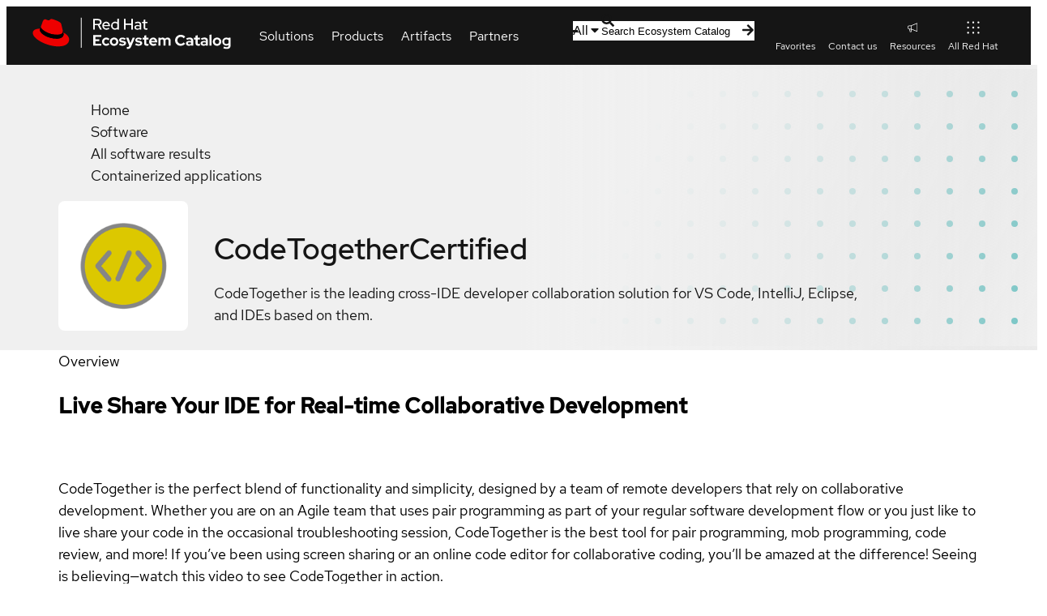

--- FILE ---
content_type: text/html; charset=utf-8
request_url: https://catalog.redhat.com/en/software/container-stacks/detail/62f38f7ff08b20fa11d82b42
body_size: 46166
content:
<!DOCTYPE html><html lang="en"><head><meta charSet="utf-8"/><meta name="viewport" content="width=device-width, initial-scale=1"/><link rel="stylesheet" href="/_next/static/css/123d1e9c276dd81e.css" data-precedence="next"/><link rel="stylesheet" href="/_next/static/css/efcc23cdf5eeb438.css" data-precedence="next"/><link rel="stylesheet" href="/_next/static/css/3b2e2f220c7cf960.css" data-precedence="next"/><link rel="stylesheet" href="/_next/static/css/2ff56bc0b250725e.css" data-precedence="next"/><link rel="stylesheet" href="/_next/static/css/6910849e8363a3fd.css" data-precedence="next"/><link rel="stylesheet" href="/_next/static/css/3c89e5b9c9e09486.css" data-precedence="next"/><link rel="stylesheet" href="/_next/static/css/679fca94478aec6b.css" data-precedence="next"/><link rel="stylesheet" href="/_next/static/css/ec9930febc425d90.css" data-precedence="next"/><link rel="stylesheet" href="/_next/static/css/a26dc56fa7572e35.css" data-precedence="next"/><link rel="stylesheet" href="/_next/static/css/6832e3b72ce26934.css" data-precedence="next"/><link rel="stylesheet" href="/_next/static/css/32d8e11b3d238120.css" data-precedence="next"/><link rel="stylesheet" href="/_next/static/css/6f37a09df7e3899f.css" data-precedence="next"/><link rel="stylesheet" href="/_next/static/css/915e8a397deaca61.css" data-precedence="next"/><link rel="stylesheet" href="/_next/static/css/c4fc5fbe2421fdc5.css" data-precedence="next"/><link rel="stylesheet" href="/_next/static/css/097b75845c110dd3.css" data-precedence="next"/><link rel="stylesheet" href="/_next/static/css/71a7181f7a260a66.css" data-precedence="next"/><link rel="stylesheet" href="/_next/static/css/006a195734146dcd.css" data-precedence="next"/><link rel="stylesheet" href="/_next/static/css/8659d14cb32ab049.css" data-precedence="next"/><link rel="stylesheet" href="/_next/static/css/b252a381f562e042.css" data-precedence="next"/><link rel="stylesheet" href="/_next/static/css/71fa0235b094447c.css" data-precedence="next"/><link rel="stylesheet" href="/_next/static/css/9e7f656ec272c7cc.css" data-precedence="next"/><link rel="stylesheet" href="/_next/static/css/0c2f6799695f8429.css" data-precedence="next"/><link rel="stylesheet" href="/_next/static/css/229daacab229375a.css" data-precedence="next"/><link rel="stylesheet" href="/_next/static/css/65824a38667d1797.css" data-precedence="next"/><link rel="stylesheet" href="/_next/static/css/68ca22597332e4a4.css" data-precedence="next"/><link rel="stylesheet" href="/_next/static/css/af1f569742b39858.css" data-precedence="next"/><link rel="stylesheet" href="/_next/static/css/3b761cb543ba0501.css" data-precedence="next"/><link rel="stylesheet" href="/_next/static/css/950f9b6535cd25b4.css" data-precedence="next"/><link rel="stylesheet" href="/_next/static/css/8e5a97680cd43898.css" data-precedence="next"/><link rel="stylesheet" href="/_next/static/css/82a80e251be6be81.css" data-precedence="next"/><link rel="stylesheet" href="/_next/static/css/076b85d5acd98cf8.css" data-precedence="next"/><link rel="stylesheet" href="/_next/static/css/e135fb67c7b528fa.css" data-precedence="next"/><link rel="stylesheet" href="/_next/static/css/275449234203e238.css" data-precedence="next"/><link rel="stylesheet" href="/_next/static/css/ae71aa7dfbe76e9d.css" data-precedence="next"/><link rel="stylesheet" href="/_next/static/css/277a6f51662aed6f.css" data-precedence="next"/><link rel="stylesheet" href="/_next/static/css/4b49e9b6748d941c.css" data-precedence="next"/><link rel="stylesheet" href="/_next/static/css/befba265f1961d66.css" data-precedence="next"/><link rel="stylesheet" href="/_next/static/css/ed478bdc0ae84c14.css" data-precedence="next"/><link rel="stylesheet" href="/_next/static/css/d9c3c942e4ef9d77.css" data-precedence="next"/><link rel="stylesheet" href="/_next/static/css/c14354952995d38d.css" data-precedence="next"/><link rel="stylesheet" href="/_next/static/css/31639044aa17c728.css" data-precedence="next"/><link rel="stylesheet" href="/_next/static/css/374f84f1b7282ea1.css" data-precedence="next"/><link rel="stylesheet" href="/_next/static/css/18e00f1498214cc2.css" data-precedence="next"/><link rel="stylesheet" href="/_next/static/css/d6aece63bd9a65cf.css" data-precedence="next"/><link rel="stylesheet" href="/_next/static/css/9af9092c5ea91c52.css" data-precedence="next"/><link rel="stylesheet" href="/_next/static/css/ca51418a01e46c9e.css" data-precedence="next"/><link rel="stylesheet" href="/_next/static/css/1350bc693447ecf7.css" data-precedence="next"/><link rel="stylesheet" href="/_next/static/css/324b300062bd22e6.css" data-precedence="next"/><link rel="stylesheet" href="/_next/static/css/9a020902d18d6abe.css" data-precedence="next"/><link rel="stylesheet" href="/_next/static/css/de7e211c5a1d7249.css" data-precedence="next"/><link rel="stylesheet" href="/_next/static/css/7dcc48fc6cbc9839.css" data-precedence="next"/><link rel="stylesheet" href="/_next/static/css/e1d8386e943ce12d.css" data-precedence="next"/><link rel="stylesheet" href="/_next/static/css/58ced753160f453e.css" data-precedence="next"/><link rel="stylesheet" href="/_next/static/css/b4de99bf794decbc.css" data-precedence="next"/><link rel="stylesheet" href="/_next/static/css/190bcdc6510247b8.css" data-precedence="next"/><link rel="stylesheet" href="/_next/static/css/432d8b0e1eb130b6.css" data-precedence="next"/><link rel="stylesheet" href="/_next/static/css/bcb932780c7311f1.css" data-precedence="next"/><link rel="stylesheet" href="/_next/static/css/8bfec3bebd68fd00.css" data-precedence="next"/><link rel="stylesheet" href="/_next/static/css/5b0a3b771f7eeaf7.css" data-precedence="next"/><link rel="stylesheet" href="/_next/static/css/a9196762c4c4b621.css" data-precedence="next"/><link rel="stylesheet" href="/_next/static/css/b8f5d0445b4da779.css" data-precedence="next"/><link rel="stylesheet" href="/_next/static/css/8d8c08cd46155351.css" data-precedence="next"/><link rel="stylesheet" href="/_next/static/css/32fa0af34e0f0934.css" data-precedence="next"/><link rel="stylesheet" href="/_next/static/css/d9fae309a59b86e3.css" data-precedence="next"/><link rel="stylesheet" href="/_next/static/css/e379a1ac3c3bc5f3.css" data-precedence="next"/><link rel="stylesheet" href="/_next/static/css/9461842381d74645.css" data-precedence="next"/><link rel="stylesheet" href="/_next/static/css/e2c12765b260f4f7.css" data-precedence="next"/><link rel="stylesheet" href="/_next/static/css/4cbf02f6994d13a7.css" data-precedence="next"/><link rel="stylesheet" href="/_next/static/css/6c7d6e5bb560edc3.css" data-precedence="next"/><link rel="stylesheet" href="/_next/static/css/45071e7b3b95e8e5.css" data-precedence="next"/><link rel="stylesheet" href="/_next/static/css/7343c0f8efdadc83.css" data-precedence="next"/><link rel="stylesheet" href="/_next/static/css/5a233f788e1a6b1d.css" data-precedence="next"/><link rel="stylesheet" href="/_next/static/css/de1b1d0bd5be92c0.css" data-precedence="next"/><link rel="stylesheet" href="/_next/static/css/fd52db27b8bd860d.css" data-precedence="next"/><link rel="stylesheet" href="/_next/static/css/9011191c69786dbf.css" data-precedence="next"/><link rel="stylesheet" href="/_next/static/css/f9eeebcb7e95aa8d.css" data-precedence="next"/><link rel="stylesheet" href="/_next/static/css/78855b31e041f15f.css" data-precedence="next"/><link rel="stylesheet" href="/_next/static/css/7d3422aa10086fe4.css" data-precedence="next"/><link rel="stylesheet" href="/_next/static/css/9ba14e7b1d659689.css" data-precedence="next"/><link rel="stylesheet" href="/_next/static/css/1cc4d91c47faaa05.css" data-precedence="next"/><link rel="preload" as="script" fetchPriority="low" href="/_next/static/chunks/webpack-05fbcd57752c5f33.js"/><script src="/_next/static/chunks/fd9d1056-afd1f2c9f12b9944.js" async=""></script><script src="/_next/static/chunks/2117-219b0fbfab421ed8.js" async=""></script><script src="/_next/static/chunks/main-app-8d1c1c9513a0cfef.js" async=""></script><script src="/_next/static/chunks/7648-824bfc6631fbd476.js" async=""></script><script src="/_next/static/chunks/3636-30a0b7dd7c73a2ad.js" async=""></script><script src="/_next/static/chunks/5342-ff17bfd0a04d7588.js" async=""></script><script src="/_next/static/chunks/9192-d67a421e33d2f93e.js" async=""></script><script src="/_next/static/chunks/9715-4f2bcd2bf2cb9332.js" async=""></script><script src="/_next/static/chunks/4437-c19646cedaeb5993.js" async=""></script><script src="/_next/static/chunks/4209-42e9d0f9d31eeb84.js" async=""></script><script src="/_next/static/chunks/4100-65007d8361b42d2b.js" async=""></script><script src="/_next/static/chunks/4010-f7bd8a53757d915d.js" async=""></script><script src="/_next/static/chunks/8246-f0ada47edac9496b.js" async=""></script><script src="/_next/static/chunks/6998-5a3f38c03c0ff9f0.js" async=""></script><script src="/_next/static/chunks/2080-4b55da6a507357b6.js" async=""></script><script src="/_next/static/chunks/app/%5Blocale%5D/layout-9484130d32ac1f23.js" async=""></script><script src="/_next/static/chunks/4954-d8eba7ab22f40731.js" async=""></script><script src="/_next/static/chunks/app/%5Blocale%5D/software/page-98fa5cbf0bdd0849.js" async=""></script><script src="/_next/static/chunks/app/%5Blocale%5D/error-ce17a7c35792455d.js" async=""></script><script src="/_next/static/chunks/app/%5Blocale%5D/template-3c854d459edddc2b.js" async=""></script><script src="/_next/static/chunks/app/%5Blocale%5D/not-found-69a803b178158e45.js" async=""></script><script src="/_next/static/chunks/908-76443b8333af0b73.js" async=""></script><script src="/_next/static/chunks/2586-0ca3a7913d601c95.js" async=""></script><script src="/_next/static/chunks/487-b9a6140b5df39621.js" async=""></script><script src="/_next/static/chunks/1298-efa4efa647a289b5.js" async=""></script><script src="/_next/static/chunks/5331-b7df287caaec142c.js" async=""></script><script src="/_next/static/chunks/app/%5Blocale%5D/software/%5Btype%5D/detail/%5Bid%5D/page-59392b436d1d2071.js" async=""></script><link rel="preload" href="//static.redhat.com/libs/redhat/marketing/latest/trustarc/trustarc.js" as="script"/><link rel="preload" href="//www.redhat.com/dtm.js" as="script"/><link rel="preconnect" href="https://fonts.googleapis.com"/><link rel="preconnect" href="https://fonts.gstatic.com" crossorigin="anonymous"/><link rel="canonical" href="https://catalog.redhat.com/en/software/container-stacks/detail/62f38f7ff08b20fa11d82b42"/><meta name="google-site-verification" content="8nJUuR2I7PVCVRroDDdshPHSqBMEcVAsVLkPtCHAbNA"/><meta property="og:image" content="https://www.redhat.com/rhdc/managed-files/ConnectedCampaignOpenGraph%401x.png"/><meta property="og:type" content="website"/><meta name="twitter:card" content="summary_large_image"/><meta name="twitter:image" content="https://www.redhat.com/rhdc/managed-files/ConnectedCampaignOpenGraph%401x.png"/><link rel="icon" href="/favicon.ico" type="image/x-icon" sizes="48x48"/><script id="__RUNTIME_ENV__" type="application/json">{"NEXT_PUBLIC_CP_BASE_URL":"https://access.redhat.com","NEXT_PUBLIC_ENDPOINT_GLOBAL_SEARCH":"/hydra/proxy/gss-diag/rs/search/autosuggest","NEXT_PUBLIC_ENDPOINT_RHPORTFOLIO":"/hydra/rest/cwe/rhproducts/v4/portfolio/versions","NEXT_PUBLIC_ENDPOINT_SEARCH":"/hydra/rest/search/kcs","NEXT_PUBLIC_PYXIS_ENDPOINT":"https://catalog.redhat.com/api/containers","NEXT_PUBLIC_DOMAIN":"https://catalog.redhat.com/","NEXT_PUBLIC_SENTRY_DSN":"https://8184a1965ea142cabbe1a57ff09ba6e9@sentry.io/1877639","NEXT_PUBLIC_STATUSPAGE_BASE_URL":"https://status.redhat.com/api/v2","NEXT_PUBLIC_STATUSPAGE_COMPONENT_GROUP_ID":"7szxvqlh6ygn","NEXT_PUBLIC_CWE_GRAPHQL_ENDPOINT":"https://access.redhat.com/hydra/cwe/publication/graphql","NEXT_PUBLIC_EDH_BASE_URL":"https://connect.redhat.com/hydra/prm/v1","NEXT_PUBLIC_UNIFIED_GRAPHQL_ENDPOINT":"https://graphql.redhat.com/"}</script><script>(self.__next_s=self.__next_s||[]).push([0,{"type":"importmap","children":"\n\t\t\t\t\t{\n\t\t\t\t\t\t\"imports\": {\n\t\t\t\t\t\t\t\"@rhds/elements/\": \"https://www.redhatstatic.com/dssf-001/v2/@rhds/elements@3.1.1/elements/\",\n\t\t\t\t\t\t\t\"@patternfly/icons/\": \"https://www.redhatstatic.com/dssf-001/v2/@patternfly/icons@1.0.3/\",\n\t\t\t\t\t\t\t\"@patternfly/elements/\": \"https://www.redhatstatic.com/dssf-001/v2/@patternfly/elements@3.0.0/\",\n\t\t\t\t\t\t\t\"@cpelements/elements/\":\"https://www.redhatstatic.com/dx/v1-alpha/@cpelements/elements@2.0.0-alpha.45/elements/\",\n\t\t\t\t\t\t\t\"alert\": \"https://www.redhatstatic.com/dssf-001/v2/@rhds/elements@3.1.1/elements/rh-alert/rh-alert.js\"\n\t\t\t\t\t\t},\n\t\t\t\t\t\t\"scopes\": {\n\t\t\t\t\t\t\t\"https://www.redhatstatic.com/dssf-001/v2/\": {\n\t\t\t\t\t\t\t\t\t\"@floating-ui/core\": \"https://www.redhatstatic.com/dssf-001/v2/@floating-ui/core@1.7.1/dist/floating-ui.core.mjs\",\n\t\t\t\t\t\t\t\t\t\"@floating-ui/dom\": \"https://www.redhatstatic.com/dssf-001/v2/@floating-ui/dom@1.7.1/dist/floating-ui.dom.mjs\",\n\t\t\t\t\t\t\t\t\t\"@floating-ui/utils\": \"https://www.redhatstatic.com/dssf-001/v2/@floating-ui/utils@0.2.9/dist/floating-ui.utils.mjs\",\n\t\t\t\t\t\t\t\t\t\"@floating-ui/utils/dom\": \"https://www.redhatstatic.com/dssf-001/v2/@floating-ui/utils@0.2.9/dist/floating-ui.utils.dom.mjs\",\n\t\t\t\t\t\t\t\t\t\"@lit/context\": \"https://www.redhatstatic.com/dssf-001/v2/@lit/context@1.1.5/development/index.js\",\n\t\t\t\t\t\t\t\t\t\"@lit/reactive-element\": \"https://www.redhatstatic.com/dssf-001/v2/@lit/reactive-element@2.1.0/reactive-element.js\",\n\t\t\t\t\t\t\t\t\t\"@lit/reactive-element/decorators/\": \"https://www.redhatstatic.com/dssf-001/v2/@lit/reactive-element@2.1.0/decorators/\",\n\t\t\t\t\t\t\t\t\t\"@patternfly/pfe-core\": \"https://www.redhatstatic.com/dssf-001/v2/@patternfly/pfe-core@5.0.3/core.js\",\n\t\t\t\t\t\t\t\t\t\"@patternfly/pfe-core/\": \"https://www.redhatstatic.com/dssf-001/v2/@patternfly/pfe-core@5.0.3/\",\n\t\t\t\t\t\t\t\t\t\"@rhds/elements/lib/\": \"https://www.redhatstatic.com/dssf-001/v2/@rhds/elements@3.1.1/lib/\",\n\t\t\t\t\t\t\t\t\t\"@rhds/icons\": \"https://www.redhatstatic.com/dssf-001/v2/@rhds/icons@1.3.1/icons.js\",\n\t\t\t\t\t\t\t\t\t\"@rhds/icons/\": \"https://www.redhatstatic.com/dssf-001/v2/@rhds/icons@1.3.1/\",\n\t\t\t\t\t\t\t\t\t\"@rhds/tokens/media.js\": \"https://www.redhatstatic.com/dssf-001/v2/@rhds/tokens@3.0.1/js/media.js\",\n\t\t\t\t\t\t\t\t\t\"@rhds/tokens/\": \"https://www.redhatstatic.com/dssf-001/v2/@rhds/tokens@3.0.1/\",\n\t\t\t\t\t\t\t\t\t\"lit\": \"https://www.redhatstatic.com/dssf-001/v2/lit@3.3.0/index.js\",\n\t\t\t\t\t\t\t\t\t\"lit/\": \"https://www.redhatstatic.com/dssf-001/v2/lit@3.3.0/\",\n\t\t\t\t\t\t\t\t\t\"lit-element/lit-element.js\": \"https://www.redhatstatic.com/dssf-001/v2/lit-element@4.2.0/lit-element.js\",\n\t\t\t\t\t\t\t\t\t\"lit-html\": \"https://www.redhatstatic.com/dssf-001/v2/lit-html@3.3.0/lit-html.js\",\n\t\t\t\t\t\t\t\t\t\"lit-html/\": \"https://www.redhatstatic.com/dssf-001/v2/lit-html@3.3.0/\",\n\t\t\t\t\t\t\t\t\t\"prism-esm\": \"https://www.redhatstatic.com/dssf-001/v2/prism-esm@1.29.0-fix.6/prism.js\",\n\t\t\t\t\t\t\t\t\t\"prism-esm/components/\": \"https://www.redhatstatic.com/dssf-001/v2/prism-esm@1.29.0-fix.6/components/\",\n\t\t\t\t\t\t\t\t\t\"tslib\": \"https://www.redhatstatic.com/dssf-001/v2/tslib@2.8.1/tslib.es6.mjs\"\n\t\t\t\t\t\t\t}\n\t\t\t\t\t\t}\n\t\t\t\t\t}\n\t\t\t\t","id":"import-map-imports"}])</script><link rel="stylesheet" href="https://www.redhatstatic.com/dssf-001/v2/@rhds/elements@3.1.1/elements/rh-table/rh-table-lightdom.css"/><link rel="stylesheet" href="https://www.redhatstatic.com/dssf-001/v2/@rhds/elements@3.1.1/elements/rh-breadcrumb/rh-breadcrumb-lightdom.css"/><link rel="stylesheet" href="https://www.redhatstatic.com/dssf-001/v2/@rhds/elements@3.1.1/elements/rh-footer/rh-footer-lightdom.css"/><script src="/_next/static/chunks/polyfills-42372ed130431b0a.js" noModule=""></script></head><body><!--$--><!--/$--><rh-surface id="main"><div class="software-detail-page eco-container" data-testid="software-detail-page"><!--$?--><template id="B:0"></template><div class="header-skeleton pf-v5-c-skeleton pf-m-height-lg"></div><div class="body-container"><div class="spinner pf-v5-c-skeleton"></div></div><!--/$--></div></rh-surface><rh-footer slot="universal" data-analytics-region="page-footer" lang="en"><a slot="logo" data-analytics-category="Footer" data-analytics-text="Logo" href="/"><img alt="Red Hat logo" loading="lazy" width="247" height="40" decoding="async" data-nimg="1" style="color:transparent" srcSet="/_next/image?url=%2F_next%2Fstatic%2Fmedia%2Flogo.6dac855d.svg&amp;w=256&amp;q=75 1x, /_next/image?url=%2F_next%2Fstatic%2Fmedia%2Flogo.6dac855d.svg&amp;w=640&amp;q=75 2x" src="/_next/image?url=%2F_next%2Fstatic%2Fmedia%2Flogo.6dac855d.svg&amp;w=640&amp;q=75"/></a><rh-footer-social-link slot="social-links" icon="linkedin"><a href="https://www.linkedin.com/company/red-hat" data-analytics-region="social-links-exit" data-analytics-category="Footer|social-links" data-analytics-text="LinkedIn">LinkedIn</a></rh-footer-social-link><rh-footer-social-link slot="social-links" icon="youtube"><a href="https://www.youtube.com/user/RedHatVideos" data-analytics-region="social-links-exit" data-analytics-category="Footer|social-links" data-analytics-text="YouTube">YouTube</a></rh-footer-social-link><rh-footer-social-link slot="social-links" icon="facebook"><a href="https://www.facebook.com/redhatinc" data-analytics-region="social-links-exit" data-analytics-category="Footer|social-links" data-analytics-text="Facebook">Facebook</a></rh-footer-social-link><rh-footer-social-link slot="social-links" icon="x"><a href="https://twitter.com/RedHat" data-analytics-region="social-links-exit" data-analytics-category="Footer|social-links" data-analytics-text="Twitter">Twitter</a></rh-footer-social-link><h3 slot="links" data-analytics-text="Platforms">Platforms</h3><ul slot="links"><li><a href="https://www.redhat.com/en/products/ai" data-analytics-category="Footer|Platforms" data-analytics-text="Red Hat AI">Red Hat AI</a></li><li><a data-analytics-category="Footer|Platforms" data-analytics-text="Red Hat Enterprise Linux" href="/platform/red-hat-enterprise-linux">Red Hat Enterprise Linux</a></li><li><a data-analytics-category="Footer|Platforms" data-analytics-text="Red Hat OpenShift" href="/platform/red-hat-openshift">Red Hat OpenShift</a></li><li><a data-analytics-category="Footer|Platforms" data-analytics-text="Red Hat Ansible Automation Platform" href="/platform/red-hat-ansible">Red Hat Ansible Automation Platform</a></li><li><a href="https://www.redhat.com/en/technologies/all-products" data-analytics-category="Footer|Platforms" data-analytics-text="See all products">See all products</a></li></ul><h3 slot="links" data-analytics-text="Products &amp; services">Products &amp; services</h3><ul slot="links"><li><a data-analytics-category="Footer|Products &amp; services" data-analytics-text="Certified hardware" href="/hardware">Certified hardware</a></li><li><a data-analytics-category="Footer|Products &amp; services" data-analytics-text="Certified software" href="/software">Certified software</a></li><li><a data-analytics-category="Footer|Products &amp; services" data-analytics-text="Certified cloud &amp; service providers" href="/cloud">Certified cloud &amp; service providers</a></li><li><a data-analytics-category="Footer|Products &amp; services" data-analytics-text="Sitemap" href="/sitemap.xml">Sitemap</a></li></ul><h3 slot="links" data-analytics-text="Try buy sell">Try, buy, sell</h3><ul slot="links"><li><a href="https://www.redhat.com/en/products/trials" data-analytics-category="Footer|Try buy sell" data-analytics-text="Product trial center">Product trial center</a></li><li><a href="https://www.redhat.com/en/store" data-analytics-category="Footer|Try buy sell" data-analytics-text="Red Hat Store">Red Hat Store</a></li><li><a href="https://connect.redhat.com/about/program-overview" data-analytics-category="Footer|Try buy sell" data-analytics-text="Partner with us">Partner with us</a></li><li><a href="https://www.redhat.com/en/contact" data-analytics-category="Footer|Try buy sell" data-analytics-text="Contact sales">Contact sales</a></li><li><a href="https://www.redhat.com/en/services/training-and-certification/contact-us" data-analytics-category="Footer|Try buy sell" data-analytics-text="Contact training">Contact training</a></li><li><a href="https://www.redhat.com/en/services/consulting-overview#contact-us" data-analytics-category="Footer|Try buy sell" data-analytics-text="Contact consulting">Contact consulting</a></li></ul><h3 slot="links" data-analytics-text="Help">Help</h3><ul slot="links"><li><a href="https://sso.redhat.com/" data-analytics-category="Footer|Help" data-analytics-text="My account">My account</a></li><li><a href="https://access.redhat.com/" data-analytics-category="Footer|Help" data-analytics-text="Customer support">Customer support</a></li><li><a href="https://docs.redhat.com/" data-analytics-category="Footer|Help" data-analytics-text="Product documentation">Product documentation</a></li><li><a href="https://connect.redhat.com/" data-analytics-category="Footer|Help" data-analytics-text="Partner resources">Partner resources</a></li><li><a href="https://developers.redhat.com/" data-analytics-category="Footer|Help" data-analytics-text="Developer resources">Developer resources</a></li><li><a href="https://www.redhat.com/en/services/training-and-certification" data-analytics-category="Footer|Try buy sell" data-analytics-text="Training and certification">Training and certification</a></li><li><a href="https://learn.redhat.com/" data-analytics-category="Footer|Help" data-analytics-text="Learning community">Learning community</a></li><li><a href="https://redhat-connect.gitbook.io/catalog-help/" data-analytics-category="Footer|Help" data-analytics-text="Catalog documentation">Catalog documentation</a></li><li><a href="https://www.redhat.com/en/resources" data-analytics-category="Footer|Help" data-analytics-text="Resource library">Resource library</a></li></ul><rh-footer-block slot="main-secondary"><h3 slot="header" data-analytics-text="About this site">About Red Hat Ecosystem Catalog</h3><p>The Red Hat Ecosystem Catalog is the official source for discovering and learning more about the Red Hat Ecosystem of both Red Hat and certified third-party products and services.</p><p>We’re the world’s leading provider of enterprise open source solutions—including Linux, cloud, container, and Kubernetes. We deliver hardened solutions that make it easier for enterprises to work across platforms and environments, from the core datacenter to the network edge.</p></rh-footer-block><rh-footer-universal slot="universal" color-palette="darker"><h3 slot="links-primary" data-analytics-text="Red Hat legal and privacy links" hidden="">Red Hat legal and privacy links</h3><ul slot="links-primary" data-analytics-region="page-footer-bottom-primary"><li><a href="https://redhat.com/en/about/company" data-analytics-category="Footer|Corporate" data-analytics-text="About Red Hat">About Red Hat</a></li><li><a href="https://redhat.com/en/jobs" data-analytics-category="Footer|Corporate" data-analytics-text="Jobs">Jobs</a></li><li><a href="https://redhat.com/en/events" data-analytics-category="Footer|Corporate" data-analytics-text="Events">Events</a></li><li><a href="https://redhat.com/en/about/office-locations" data-analytics-category="Footer|Corporate" data-analytics-text="Locations">Locations</a></li><li><a href="https://redhat.com/en/contact" data-analytics-category="Footer|Corporate" data-analytics-text="Contact Red Hat">Contact Red Hat</a></li><li><a href="https://redhat.com/en/blog" data-analytics-category="Footer|Corporate" data-analytics-text="Red Hat Blog">Red Hat Blog</a></li><li><a href="https://redhat.com/en/about/our-culture/diversity-equity-inclusion" data-analytics-category="Footer|Corporate" data-analytics-text="Inclusion at Red Hat">Inclusion at Red Hat</a></li><li><a href="https://coolstuff.redhat.com/" data-analytics-category="Footer|Corporate" data-analytics-text="Cool Stuff Store">Cool Stuff Store</a></li><li><a href="https://www.redhat.com/en/summit" data-analytics-category="Footer|Corporate" data-analytics-text="Red Hat Summit">Red Hat Summit</a></li></ul><rh-footer-copyright slot="links-secondary">© 2025 Red Hat</rh-footer-copyright><h3 slot="links-secondary" data-analytics-text="Red Hat legal and privacy links" hidden="">Red Hat legal and privacy links</h3><ul slot="links-secondary" data-analytics-region="page-footer-bottom-secondary"><li><a href="https://redhat.com/en/about/privacy-policy" data-analytics-category="Footer|Red Hat legal and privacy links" data-analytics-text="Privacy statement">Privacy statement</a></li><li><a href="https://redhat.com/en/about/terms-use" data-analytics-category="Footer|Red Hat legal and privacy links" data-analytics-text="Terms of use">Terms of use</a></li><li><a href="https://redhat.com/en/about/all-policies-guidelines" data-analytics-category="Footer|Red Hat legal and privacy links" data-analytics-text="All policies and guidelines">All Policies and guidelines</a></li><li><a href="https://redhat.com/en/about/digital-accessibility" data-analytics-category="Footer|Red Hat legal and privacy links" data-analytics-text="Digital accessibility" class="active">Digital accessibility</a></li><li><span id="teconsent"> </span></li></ul></rh-footer-universal></rh-footer><div id="consent_blackbar" style="position:fixed;bottom:0;width:100%;z-index:5;padding:10px"></div><script src="/_next/static/chunks/webpack-05fbcd57752c5f33.js" async=""></script><script>(self.__next_f=self.__next_f||[]).push([0]);self.__next_f.push([2,null])</script><script>self.__next_f.push([1,"1:HL[\"/_next/static/css/123d1e9c276dd81e.css\",\"style\"]\n2:HL[\"/_next/static/css/efcc23cdf5eeb438.css\",\"style\"]\n3:HL[\"/_next/static/css/3b2e2f220c7cf960.css\",\"style\"]\n4:HL[\"/_next/static/css/2ff56bc0b250725e.css\",\"style\"]\n5:HL[\"/_next/static/css/6910849e8363a3fd.css\",\"style\"]\n6:HL[\"/_next/static/css/3c89e5b9c9e09486.css\",\"style\"]\n7:HL[\"/_next/static/css/679fca94478aec6b.css\",\"style\"]\n8:HL[\"/_next/static/css/ec9930febc425d90.css\",\"style\"]\n9:HL[\"/_next/static/css/a26dc56fa7572e35.css\",\"style\"]\na:HL[\"/_next/static/css/6832e3b72ce26934.css\",\"style\"]\nb:HL[\"/_next/static/css/32d8e11b3d238120.css\",\"style\"]\nc:HL[\"/_next/static/css/6f37a09df7e3899f.css\",\"style\"]\nd:HL[\"/_next/static/css/915e8a397deaca61.css\",\"style\"]\ne:HL[\"/_next/static/css/c4fc5fbe2421fdc5.css\",\"style\"]\nf:HL[\"/_next/static/css/097b75845c110dd3.css\",\"style\"]\n10:HL[\"/_next/static/css/71a7181f7a260a66.css\",\"style\"]\n11:HL[\"/_next/static/css/006a195734146dcd.css\",\"style\"]\n12:HL[\"/_next/static/css/8659d14cb32ab049.css\",\"style\"]\n13:HL[\"/_next/static/css/b252a381f562e042.css\",\"style\"]\n14:HL[\"/_next/static/css/71fa0235b094447c.css\",\"style\"]\n15:HL[\"/_next/static/css/9e7f656ec272c7cc.css\",\"style\"]\n16:HL[\"/_next/static/css/0c2f6799695f8429.css\",\"style\"]\n17:HL[\"/_next/static/css/229daacab229375a.css\",\"style\"]\n18:HL[\"/_next/static/css/65824a38667d1797.css\",\"style\"]\n19:HL[\"/_next/static/css/68ca22597332e4a4.css\",\"style\"]\n1a:HL[\"/_next/static/css/af1f569742b39858.css\",\"style\"]\n1b:HL[\"/_next/static/css/3b761cb543ba0501.css\",\"style\"]\n1c:HL[\"/_next/static/css/950f9b6535cd25b4.css\",\"style\"]\n1d:HL[\"/_next/static/css/8e5a97680cd43898.css\",\"style\"]\n1e:HL[\"/_next/static/css/82a80e251be6be81.css\",\"style\"]\n1f:HL[\"/_next/static/css/076b85d5acd98cf8.css\",\"style\"]\n20:HL[\"/_next/static/css/e135fb67c7b528fa.css\",\"style\"]\n21:HL[\"/_next/static/css/275449234203e238.css\",\"style\"]\n22:HL[\"/_next/static/css/ae71aa7dfbe76e9d.css\",\"style\"]\n23:HL[\"/_next/static/css/277a6f51662aed6f.css\",\"style\"]\n24:HL[\"/_next/static/css/4b49e9b6748d941c.css\",\"style\"]\n25:HL[\"/_next/static/css/befba265f1961d66.css\","])</script><script>self.__next_f.push([1,"\"style\"]\n26:HL[\"/_next/static/css/ed478bdc0ae84c14.css\",\"style\"]\n27:HL[\"/_next/static/css/d9c3c942e4ef9d77.css\",\"style\"]\n28:HL[\"/_next/static/css/c14354952995d38d.css\",\"style\"]\n29:HL[\"/_next/static/css/31639044aa17c728.css\",\"style\"]\n2a:HL[\"/_next/static/css/374f84f1b7282ea1.css\",\"style\"]\n2b:HL[\"/_next/static/css/18e00f1498214cc2.css\",\"style\"]\n2c:HL[\"/_next/static/css/d6aece63bd9a65cf.css\",\"style\"]\n2d:HL[\"/_next/static/css/9af9092c5ea91c52.css\",\"style\"]\n2e:HL[\"/_next/static/css/ca51418a01e46c9e.css\",\"style\"]\n2f:HL[\"/_next/static/css/1350bc693447ecf7.css\",\"style\"]\n30:HL[\"/_next/static/css/324b300062bd22e6.css\",\"style\"]\n31:HL[\"/_next/static/css/9a020902d18d6abe.css\",\"style\"]\n32:HL[\"/_next/static/css/de7e211c5a1d7249.css\",\"style\"]\n33:HL[\"/_next/static/css/7dcc48fc6cbc9839.css\",\"style\"]\n34:HL[\"/_next/static/css/e1d8386e943ce12d.css\",\"style\"]\n35:HL[\"/_next/static/css/58ced753160f453e.css\",\"style\"]\n36:HL[\"/_next/static/css/b4de99bf794decbc.css\",\"style\"]\n37:HL[\"/_next/static/css/190bcdc6510247b8.css\",\"style\"]\n38:HL[\"/_next/static/css/432d8b0e1eb130b6.css\",\"style\"]\n39:HL[\"/_next/static/css/bcb932780c7311f1.css\",\"style\"]\n3a:HL[\"/_next/static/css/8bfec3bebd68fd00.css\",\"style\"]\n3b:HL[\"/_next/static/css/5b0a3b771f7eeaf7.css\",\"style\"]\n3c:HL[\"/_next/static/css/a9196762c4c4b621.css\",\"style\"]\n3d:HL[\"/_next/static/css/b8f5d0445b4da779.css\",\"style\"]\n3e:HL[\"/_next/static/css/8d8c08cd46155351.css\",\"style\"]\n3f:HL[\"/_next/static/css/32fa0af34e0f0934.css\",\"style\"]\n40:HL[\"/_next/static/css/d9fae309a59b86e3.css\",\"style\"]\n41:HL[\"/_next/static/css/e379a1ac3c3bc5f3.css\",\"style\"]\n42:HL[\"/_next/static/css/9461842381d74645.css\",\"style\"]\n43:HL[\"/_next/static/css/e2c12765b260f4f7.css\",\"style\"]\n44:HL[\"/_next/static/css/4cbf02f6994d13a7.css\",\"style\"]\n45:HL[\"/_next/static/css/6c7d6e5bb560edc3.css\",\"style\"]\n46:HL[\"/_next/static/css/45071e7b3b95e8e5.css\",\"style\"]\n47:HL[\"/_next/static/css/7343c0f8efdadc83.css\",\"style\"]\n48:HL[\"/_next/static/css/5a233f788e1a6b1d.css\",\"style\"]\n49:HL[\"/_next/static/css/de1b1d0bd5be92c0.css\",\"style\"]\n4a:HL[\"/_next/static/cs"])</script><script>self.__next_f.push([1,"s/fd52db27b8bd860d.css\",\"style\"]\n4b:HL[\"/_next/static/css/9011191c69786dbf.css\",\"style\"]\n4c:HL[\"/_next/static/css/f9eeebcb7e95aa8d.css\",\"style\"]\n4d:HL[\"/_next/static/css/78855b31e041f15f.css\",\"style\"]\n4e:HL[\"/_next/static/css/7d3422aa10086fe4.css\",\"style\"]\n4f:HL[\"/_next/static/css/9ba14e7b1d659689.css\",\"style\"]\n50:HL[\"/_next/static/css/1cc4d91c47faaa05.css\",\"style\"]\n"])</script><script>self.__next_f.push([1,"51:I[12846,[],\"\"]\n53:\"$Sreact.suspense\"\n55:I[4707,[],\"\"]\n59:I[36423,[],\"\"]\n5c:I[61060,[],\"\"]\n56:[\"locale\",\"en\",\"d\"]\n57:[\"type\",\"container-stacks\",\"d\"]\n58:[\"id\",\"62f38f7ff08b20fa11d82b42\",\"d\"]\n5d:[]\n"])</script><script>self.__next_f.push([1,"0:[\"$\",\"$L51\",null,{\"buildId\":\"eqM3dzhiq3vAUUdwz3wb_\",\"assetPrefix\":\"\",\"urlParts\":[\"\",\"en\",\"software\",\"container-stacks\",\"detail\",\"62f38f7ff08b20fa11d82b42\"],\"initialTree\":[\"\",{\"children\":[[\"locale\",\"en\",\"d\"],{\"children\":[\"software\",{\"children\":[[\"type\",\"container-stacks\",\"d\"],{\"children\":[\"detail\",{\"children\":[[\"id\",\"62f38f7ff08b20fa11d82b42\",\"d\"],{\"children\":[\"__PAGE__\",{}]}]}]}]}]},\"$undefined\",\"$undefined\",true]}],\"initialSeedData\":[\"\",{\"children\":[[\"locale\",\"en\",\"d\"],{\"children\":[\"software\",{\"children\":[[\"type\",\"container-stacks\",\"d\"],{\"children\":[\"detail\",{\"children\":[[\"id\",\"62f38f7ff08b20fa11d82b42\",\"d\"],{\"children\":[\"__PAGE__\",{},[[\"$L52\",[\"$\",\"div\",null,{\"className\":\"software-detail-page eco-container\",\"data-testid\":\"software-detail-page\",\"children\":[\"$\",\"$53\",\"62f38f7ff08b20fa11d82b42-undefined-undefined\",{\"fallback\":[[\"$\",\"div\",null,{\"className\":\"header-skeleton pf-v5-c-skeleton pf-m-height-lg\"}],[\"$\",\"div\",null,{\"className\":\"body-container\",\"children\":[\"$\",\"div\",null,{\"className\":\"spinner pf-v5-c-skeleton\"}]}]],\"children\":\"$L54\"}]}],[[\"$\",\"link\",\"0\",{\"rel\":\"stylesheet\",\"href\":\"/_next/static/css/324b300062bd22e6.css\",\"precedence\":\"next\",\"crossOrigin\":\"$undefined\"}],[\"$\",\"link\",\"1\",{\"rel\":\"stylesheet\",\"href\":\"/_next/static/css/9a020902d18d6abe.css\",\"precedence\":\"next\",\"crossOrigin\":\"$undefined\"}],[\"$\",\"link\",\"2\",{\"rel\":\"stylesheet\",\"href\":\"/_next/static/css/de7e211c5a1d7249.css\",\"precedence\":\"next\",\"crossOrigin\":\"$undefined\"}],[\"$\",\"link\",\"3\",{\"rel\":\"stylesheet\",\"href\":\"/_next/static/css/7dcc48fc6cbc9839.css\",\"precedence\":\"next\",\"crossOrigin\":\"$undefined\"}],[\"$\",\"link\",\"4\",{\"rel\":\"stylesheet\",\"href\":\"/_next/static/css/e1d8386e943ce12d.css\",\"precedence\":\"next\",\"crossOrigin\":\"$undefined\"}],[\"$\",\"link\",\"5\",{\"rel\":\"stylesheet\",\"href\":\"/_next/static/css/58ced753160f453e.css\",\"precedence\":\"next\",\"crossOrigin\":\"$undefined\"}],[\"$\",\"link\",\"6\",{\"rel\":\"stylesheet\",\"href\":\"/_next/static/css/b4de99bf794decbc.css\",\"precedence\":\"next\",\"crossOrigin\":\"$undefined\"}],[\"$\",\"link\",\"7\",{\"rel\":\"stylesheet\",\"href\":\"/_next/static/css/190bcdc6510247b8.css\",\"precedence\":\"next\",\"crossOrigin\":\"$undefined\"}],[\"$\",\"link\",\"8\",{\"rel\":\"stylesheet\",\"href\":\"/_next/static/css/432d8b0e1eb130b6.css\",\"precedence\":\"next\",\"crossOrigin\":\"$undefined\"}],[\"$\",\"link\",\"9\",{\"rel\":\"stylesheet\",\"href\":\"/_next/static/css/bcb932780c7311f1.css\",\"precedence\":\"next\",\"crossOrigin\":\"$undefined\"}],[\"$\",\"link\",\"10\",{\"rel\":\"stylesheet\",\"href\":\"/_next/static/css/8bfec3bebd68fd00.css\",\"precedence\":\"next\",\"crossOrigin\":\"$undefined\"}],[\"$\",\"link\",\"11\",{\"rel\":\"stylesheet\",\"href\":\"/_next/static/css/5b0a3b771f7eeaf7.css\",\"precedence\":\"next\",\"crossOrigin\":\"$undefined\"}],[\"$\",\"link\",\"12\",{\"rel\":\"stylesheet\",\"href\":\"/_next/static/css/a9196762c4c4b621.css\",\"precedence\":\"next\",\"crossOrigin\":\"$undefined\"}],[\"$\",\"link\",\"13\",{\"rel\":\"stylesheet\",\"href\":\"/_next/static/css/b8f5d0445b4da779.css\",\"precedence\":\"next\",\"crossOrigin\":\"$undefined\"}],[\"$\",\"link\",\"14\",{\"rel\":\"stylesheet\",\"href\":\"/_next/static/css/8d8c08cd46155351.css\",\"precedence\":\"next\",\"crossOrigin\":\"$undefined\"}],[\"$\",\"link\",\"15\",{\"rel\":\"stylesheet\",\"href\":\"/_next/static/css/32fa0af34e0f0934.css\",\"precedence\":\"next\",\"crossOrigin\":\"$undefined\"}],[\"$\",\"link\",\"16\",{\"rel\":\"stylesheet\",\"href\":\"/_next/static/css/d9fae309a59b86e3.css\",\"precedence\":\"next\",\"crossOrigin\":\"$undefined\"}],[\"$\",\"link\",\"17\",{\"rel\":\"stylesheet\",\"href\":\"/_next/static/css/e379a1ac3c3bc5f3.css\",\"precedence\":\"next\",\"crossOrigin\":\"$undefined\"}],[\"$\",\"link\",\"18\",{\"rel\":\"stylesheet\",\"href\":\"/_next/static/css/9461842381d74645.css\",\"precedence\":\"next\",\"crossOrigin\":\"$undefined\"}],[\"$\",\"link\",\"19\",{\"rel\":\"stylesheet\",\"href\":\"/_next/static/css/e2c12765b260f4f7.css\",\"precedence\":\"next\",\"crossOrigin\":\"$undefined\"}],[\"$\",\"link\",\"20\",{\"rel\":\"stylesheet\",\"href\":\"/_next/static/css/4cbf02f6994d13a7.css\",\"precedence\":\"next\",\"crossOrigin\":\"$undefined\"}],[\"$\",\"link\",\"21\",{\"rel\":\"stylesheet\",\"href\":\"/_next/static/css/6c7d6e5bb560edc3.css\",\"precedence\":\"next\",\"crossOrigin\":\"$undefined\"}],[\"$\",\"link\",\"22\",{\"rel\":\"stylesheet\",\"href\":\"/_next/static/css/45071e7b3b95e8e5.css\",\"precedence\":\"next\",\"crossOrigin\":\"$undefined\"}],[\"$\",\"link\",\"23\",{\"rel\":\"stylesheet\",\"href\":\"/_next/static/css/7343c0f8efdadc83.css\",\"precedence\":\"next\",\"crossOrigin\":\"$undefined\"}],[\"$\",\"link\",\"24\",{\"rel\":\"stylesheet\",\"href\":\"/_next/static/css/5a233f788e1a6b1d.css\",\"precedence\":\"next\",\"crossOrigin\":\"$undefined\"}],[\"$\",\"link\",\"25\",{\"rel\":\"stylesheet\",\"href\":\"/_next/static/css/de1b1d0bd5be92c0.css\",\"precedence\":\"next\",\"crossOrigin\":\"$undefined\"}],[\"$\",\"link\",\"26\",{\"rel\":\"stylesheet\",\"href\":\"/_next/static/css/fd52db27b8bd860d.css\",\"precedence\":\"next\",\"crossOrigin\":\"$undefined\"}],[\"$\",\"link\",\"27\",{\"rel\":\"stylesheet\",\"href\":\"/_next/static/css/9011191c69786dbf.css\",\"precedence\":\"next\",\"crossOrigin\":\"$undefined\"}],[\"$\",\"link\",\"28\",{\"rel\":\"stylesheet\",\"href\":\"/_next/static/css/f9eeebcb7e95aa8d.css\",\"precedence\":\"next\",\"crossOrigin\":\"$undefined\"}],[\"$\",\"link\",\"29\",{\"rel\":\"stylesheet\",\"href\":\"/_next/static/css/78855b31e041f15f.css\",\"precedence\":\"next\",\"crossOrigin\":\"$undefined\"}],[\"$\",\"link\",\"30\",{\"rel\":\"stylesheet\",\"href\":\"/_next/static/css/7d3422aa10086fe4.css\",\"precedence\":\"next\",\"crossOrigin\":\"$undefined\"}],[\"$\",\"link\",\"31\",{\"rel\":\"stylesheet\",\"href\":\"/_next/static/css/9ba14e7b1d659689.css\",\"precedence\":\"next\",\"crossOrigin\":\"$undefined\"}],[\"$\",\"link\",\"32\",{\"rel\":\"stylesheet\",\"href\":\"/_next/static/css/1cc4d91c47faaa05.css\",\"precedence\":\"next\",\"crossOrigin\":\"$undefined\"}]]],null],null]},[null,[\"$\",\"$L55\",null,{\"parallelRouterKey\":\"children\",\"segmentPath\":[\"children\",\"$56\",\"children\",\"software\",\"children\",\"$57\",\"children\",\"detail\",\"children\",\"$58\",\"children\"],\"error\":\"$undefined\",\"errorStyles\":\"$undefined\",\"errorScripts\":\"$undefined\",\"template\":[\"$\",\"$L59\",null,{}],\"templateStyles\":\"$undefined\",\"templateScripts\":\"$undefined\",\"notFound\":\"$undefined\",\"notFoundStyles\":\"$undefined\"}]],null]},[null,[\"$\",\"$L55\",null,{\"parallelRouterKey\":\"children\",\"segmentPath\":[\"children\",\"$56\",\"children\",\"software\",\"children\",\"$57\",\"children\",\"detail\",\"children\"],\"error\":\"$undefined\",\"errorStyles\":\"$undefined\",\"errorScripts\":\"$undefined\",\"template\":[\"$\",\"$L59\",null,{}],\"templateStyles\":\"$undefined\",\"templateScripts\":\"$undefined\",\"notFound\":\"$undefined\",\"notFoundStyles\":\"$undefined\"}]],null]},[null,[\"$\",\"$L55\",null,{\"parallelRouterKey\":\"children\",\"segmentPath\":[\"children\",\"$56\",\"children\",\"software\",\"children\",\"$57\",\"children\"],\"error\":\"$undefined\",\"errorStyles\":\"$undefined\",\"errorScripts\":\"$undefined\",\"template\":[\"$\",\"$L59\",null,{}],\"templateStyles\":\"$undefined\",\"templateScripts\":\"$undefined\",\"notFound\":\"$undefined\",\"notFoundStyles\":\"$undefined\"}]],null]},[null,[\"$\",\"$L55\",null,{\"parallelRouterKey\":\"children\",\"segmentPath\":[\"children\",\"$56\",\"children\",\"software\",\"children\"],\"error\":\"$undefined\",\"errorStyles\":\"$undefined\",\"errorScripts\":\"$undefined\",\"template\":[\"$\",\"$L59\",null,{}],\"templateStyles\":\"$undefined\",\"templateScripts\":\"$undefined\",\"notFound\":\"$undefined\",\"notFoundStyles\":\"$undefined\"}]],null]},[[[[\"$\",\"link\",\"0\",{\"rel\":\"stylesheet\",\"href\":\"/_next/static/css/123d1e9c276dd81e.css\",\"precedence\":\"next\",\"crossOrigin\":\"$undefined\"}],[\"$\",\"link\",\"1\",{\"rel\":\"stylesheet\",\"href\":\"/_next/static/css/efcc23cdf5eeb438.css\",\"precedence\":\"next\",\"crossOrigin\":\"$undefined\"}],[\"$\",\"link\",\"2\",{\"rel\":\"stylesheet\",\"href\":\"/_next/static/css/3b2e2f220c7cf960.css\",\"precedence\":\"next\",\"crossOrigin\":\"$undefined\"}],[\"$\",\"link\",\"3\",{\"rel\":\"stylesheet\",\"href\":\"/_next/static/css/2ff56bc0b250725e.css\",\"precedence\":\"next\",\"crossOrigin\":\"$undefined\"}],[\"$\",\"link\",\"4\",{\"rel\":\"stylesheet\",\"href\":\"/_next/static/css/6910849e8363a3fd.css\",\"precedence\":\"next\",\"crossOrigin\":\"$undefined\"}],[\"$\",\"link\",\"5\",{\"rel\":\"stylesheet\",\"href\":\"/_next/static/css/3c89e5b9c9e09486.css\",\"precedence\":\"next\",\"crossOrigin\":\"$undefined\"}],[\"$\",\"link\",\"6\",{\"rel\":\"stylesheet\",\"href\":\"/_next/static/css/679fca94478aec6b.css\",\"precedence\":\"next\",\"crossOrigin\":\"$undefined\"}],[\"$\",\"link\",\"7\",{\"rel\":\"stylesheet\",\"href\":\"/_next/static/css/ec9930febc425d90.css\",\"precedence\":\"next\",\"crossOrigin\":\"$undefined\"}],[\"$\",\"link\",\"8\",{\"rel\":\"stylesheet\",\"href\":\"/_next/static/css/a26dc56fa7572e35.css\",\"precedence\":\"next\",\"crossOrigin\":\"$undefined\"}],[\"$\",\"link\",\"9\",{\"rel\":\"stylesheet\",\"href\":\"/_next/static/css/6832e3b72ce26934.css\",\"precedence\":\"next\",\"crossOrigin\":\"$undefined\"}],[\"$\",\"link\",\"10\",{\"rel\":\"stylesheet\",\"href\":\"/_next/static/css/32d8e11b3d238120.css\",\"precedence\":\"next\",\"crossOrigin\":\"$undefined\"}],[\"$\",\"link\",\"11\",{\"rel\":\"stylesheet\",\"href\":\"/_next/static/css/6f37a09df7e3899f.css\",\"precedence\":\"next\",\"crossOrigin\":\"$undefined\"}],[\"$\",\"link\",\"12\",{\"rel\":\"stylesheet\",\"href\":\"/_next/static/css/915e8a397deaca61.css\",\"precedence\":\"next\",\"crossOrigin\":\"$undefined\"}],[\"$\",\"link\",\"13\",{\"rel\":\"stylesheet\",\"href\":\"/_next/static/css/c4fc5fbe2421fdc5.css\",\"precedence\":\"next\",\"crossOrigin\":\"$undefined\"}],[\"$\",\"link\",\"14\",{\"rel\":\"stylesheet\",\"href\":\"/_next/static/css/097b75845c110dd3.css\",\"precedence\":\"next\",\"crossOrigin\":\"$undefined\"}],[\"$\",\"link\",\"15\",{\"rel\":\"stylesheet\",\"href\":\"/_next/static/css/71a7181f7a260a66.css\",\"precedence\":\"next\",\"crossOrigin\":\"$undefined\"}],[\"$\",\"link\",\"16\",{\"rel\":\"stylesheet\",\"href\":\"/_next/static/css/006a195734146dcd.css\",\"precedence\":\"next\",\"crossOrigin\":\"$undefined\"}],[\"$\",\"link\",\"17\",{\"rel\":\"stylesheet\",\"href\":\"/_next/static/css/8659d14cb32ab049.css\",\"precedence\":\"next\",\"crossOrigin\":\"$undefined\"}],[\"$\",\"link\",\"18\",{\"rel\":\"stylesheet\",\"href\":\"/_next/static/css/b252a381f562e042.css\",\"precedence\":\"next\",\"crossOrigin\":\"$undefined\"}],[\"$\",\"link\",\"19\",{\"rel\":\"stylesheet\",\"href\":\"/_next/static/css/71fa0235b094447c.css\",\"precedence\":\"next\",\"crossOrigin\":\"$undefined\"}],[\"$\",\"link\",\"20\",{\"rel\":\"stylesheet\",\"href\":\"/_next/static/css/9e7f656ec272c7cc.css\",\"precedence\":\"next\",\"crossOrigin\":\"$undefined\"}],[\"$\",\"link\",\"21\",{\"rel\":\"stylesheet\",\"href\":\"/_next/static/css/0c2f6799695f8429.css\",\"precedence\":\"next\",\"crossOrigin\":\"$undefined\"}],[\"$\",\"link\",\"22\",{\"rel\":\"stylesheet\",\"href\":\"/_next/static/css/229daacab229375a.css\",\"precedence\":\"next\",\"crossOrigin\":\"$undefined\"}],[\"$\",\"link\",\"23\",{\"rel\":\"stylesheet\",\"href\":\"/_next/static/css/65824a38667d1797.css\",\"precedence\":\"next\",\"crossOrigin\":\"$undefined\"}],[\"$\",\"link\",\"24\",{\"rel\":\"stylesheet\",\"href\":\"/_next/static/css/68ca22597332e4a4.css\",\"precedence\":\"next\",\"crossOrigin\":\"$undefined\"}],[\"$\",\"link\",\"25\",{\"rel\":\"stylesheet\",\"href\":\"/_next/static/css/af1f569742b39858.css\",\"precedence\":\"next\",\"crossOrigin\":\"$undefined\"}],[\"$\",\"link\",\"26\",{\"rel\":\"stylesheet\",\"href\":\"/_next/static/css/3b761cb543ba0501.css\",\"precedence\":\"next\",\"crossOrigin\":\"$undefined\"}],[\"$\",\"link\",\"27\",{\"rel\":\"stylesheet\",\"href\":\"/_next/static/css/950f9b6535cd25b4.css\",\"precedence\":\"next\",\"crossOrigin\":\"$undefined\"}],[\"$\",\"link\",\"28\",{\"rel\":\"stylesheet\",\"href\":\"/_next/static/css/8e5a97680cd43898.css\",\"precedence\":\"next\",\"crossOrigin\":\"$undefined\"}],[\"$\",\"link\",\"29\",{\"rel\":\"stylesheet\",\"href\":\"/_next/static/css/82a80e251be6be81.css\",\"precedence\":\"next\",\"crossOrigin\":\"$undefined\"}],[\"$\",\"link\",\"30\",{\"rel\":\"stylesheet\",\"href\":\"/_next/static/css/076b85d5acd98cf8.css\",\"precedence\":\"next\",\"crossOrigin\":\"$undefined\"}],[\"$\",\"link\",\"31\",{\"rel\":\"stylesheet\",\"href\":\"/_next/static/css/e135fb67c7b528fa.css\",\"precedence\":\"next\",\"crossOrigin\":\"$undefined\"}],[\"$\",\"link\",\"32\",{\"rel\":\"stylesheet\",\"href\":\"/_next/static/css/275449234203e238.css\",\"precedence\":\"next\",\"crossOrigin\":\"$undefined\"}],[\"$\",\"link\",\"33\",{\"rel\":\"stylesheet\",\"href\":\"/_next/static/css/ae71aa7dfbe76e9d.css\",\"precedence\":\"next\",\"crossOrigin\":\"$undefined\"}],[\"$\",\"link\",\"34\",{\"rel\":\"stylesheet\",\"href\":\"/_next/static/css/277a6f51662aed6f.css\",\"precedence\":\"next\",\"crossOrigin\":\"$undefined\"}],[\"$\",\"link\",\"35\",{\"rel\":\"stylesheet\",\"href\":\"/_next/static/css/4b49e9b6748d941c.css\",\"precedence\":\"next\",\"crossOrigin\":\"$undefined\"}],[\"$\",\"link\",\"36\",{\"rel\":\"stylesheet\",\"href\":\"/_next/static/css/befba265f1961d66.css\",\"precedence\":\"next\",\"crossOrigin\":\"$undefined\"}],[\"$\",\"link\",\"37\",{\"rel\":\"stylesheet\",\"href\":\"/_next/static/css/ed478bdc0ae84c14.css\",\"precedence\":\"next\",\"crossOrigin\":\"$undefined\"}],[\"$\",\"link\",\"38\",{\"rel\":\"stylesheet\",\"href\":\"/_next/static/css/d9c3c942e4ef9d77.css\",\"precedence\":\"next\",\"crossOrigin\":\"$undefined\"}],[\"$\",\"link\",\"39\",{\"rel\":\"stylesheet\",\"href\":\"/_next/static/css/c14354952995d38d.css\",\"precedence\":\"next\",\"crossOrigin\":\"$undefined\"}],[\"$\",\"link\",\"40\",{\"rel\":\"stylesheet\",\"href\":\"/_next/static/css/31639044aa17c728.css\",\"precedence\":\"next\",\"crossOrigin\":\"$undefined\"}],[\"$\",\"link\",\"41\",{\"rel\":\"stylesheet\",\"href\":\"/_next/static/css/374f84f1b7282ea1.css\",\"precedence\":\"next\",\"crossOrigin\":\"$undefined\"}],[\"$\",\"link\",\"42\",{\"rel\":\"stylesheet\",\"href\":\"/_next/static/css/18e00f1498214cc2.css\",\"precedence\":\"next\",\"crossOrigin\":\"$undefined\"}],[\"$\",\"link\",\"43\",{\"rel\":\"stylesheet\",\"href\":\"/_next/static/css/d6aece63bd9a65cf.css\",\"precedence\":\"next\",\"crossOrigin\":\"$undefined\"}],[\"$\",\"link\",\"44\",{\"rel\":\"stylesheet\",\"href\":\"/_next/static/css/9af9092c5ea91c52.css\",\"precedence\":\"next\",\"crossOrigin\":\"$undefined\"}],[\"$\",\"link\",\"45\",{\"rel\":\"stylesheet\",\"href\":\"/_next/static/css/ca51418a01e46c9e.css\",\"precedence\":\"next\",\"crossOrigin\":\"$undefined\"}],[\"$\",\"link\",\"46\",{\"rel\":\"stylesheet\",\"href\":\"/_next/static/css/1350bc693447ecf7.css\",\"precedence\":\"next\",\"crossOrigin\":\"$undefined\"}]],\"$L5a\"],null],null]},[null,[\"$\",\"$L55\",null,{\"parallelRouterKey\":\"children\",\"segmentPath\":[\"children\"],\"error\":\"$undefined\",\"errorStyles\":\"$undefined\",\"errorScripts\":\"$undefined\",\"template\":[\"$\",\"$L59\",null,{}],\"templateStyles\":\"$undefined\",\"templateScripts\":\"$undefined\",\"notFound\":[[\"$\",\"title\",null,{\"children\":\"404: This page could not be found.\"}],[\"$\",\"div\",null,{\"style\":{\"fontFamily\":\"system-ui,\\\"Segoe UI\\\",Roboto,Helvetica,Arial,sans-serif,\\\"Apple Color Emoji\\\",\\\"Segoe UI Emoji\\\"\",\"height\":\"100vh\",\"textAlign\":\"center\",\"display\":\"flex\",\"flexDirection\":\"column\",\"alignItems\":\"center\",\"justifyContent\":\"center\"},\"children\":[\"$\",\"div\",null,{\"children\":[[\"$\",\"style\",null,{\"dangerouslySetInnerHTML\":{\"__html\":\"body{color:#000;background:#fff;margin:0}.next-error-h1{border-right:1px solid rgba(0,0,0,.3)}@media (prefers-color-scheme:dark){body{color:#fff;background:#000}.next-error-h1{border-right:1px solid rgba(255,255,255,.3)}}\"}}],[\"$\",\"h1\",null,{\"className\":\"next-error-h1\",\"style\":{\"display\":\"inline-block\",\"margin\":\"0 20px 0 0\",\"padding\":\"0 23px 0 0\",\"fontSize\":24,\"fontWeight\":500,\"verticalAlign\":\"top\",\"lineHeight\":\"49px\"},\"children\":\"404\"}],[\"$\",\"div\",null,{\"style\":{\"display\":\"inline-block\"},\"children\":[\"$\",\"h2\",null,{\"style\":{\"fontSize\":14,\"fontWeight\":400,\"lineHeight\":\"49px\",\"margin\":0},\"children\":\"This page could not be found.\"}]}]]}]}]],\"notFoundStyles\":[]}]],null],\"couldBeIntercepted\":false,\"initialHead\":[null,\"$L5b\"],\"globalErrorComponent\":\"$5c\",\"missingSlots\":\"$W5d\"}]\n"])</script><script>self.__next_f.push([1,"5e:I[56057,[\"7648\",\"static/chunks/7648-824bfc6631fbd476.js\",\"3636\",\"static/chunks/3636-30a0b7dd7c73a2ad.js\",\"5342\",\"static/chunks/5342-ff17bfd0a04d7588.js\",\"9192\",\"static/chunks/9192-d67a421e33d2f93e.js\",\"9715\",\"static/chunks/9715-4f2bcd2bf2cb9332.js\",\"4437\",\"static/chunks/4437-c19646cedaeb5993.js\",\"4209\",\"static/chunks/4209-42e9d0f9d31eeb84.js\",\"4100\",\"static/chunks/4100-65007d8361b42d2b.js\",\"4010\",\"static/chunks/4010-f7bd8a53757d915d.js\",\"8246\",\"static/chunks/8246-f0ada47edac9496b.js\",\"6998\",\"static/chunks/6998-5a3f38c03c0ff9f0.js\",\"2080\",\"static/chunks/2080-4b55da6a507357b6.js\",\"1203\",\"static/chunks/app/%5Blocale%5D/layout-9484130d32ac1f23.js\"],\"EnvInjector\"]\n5f:I[88003,[\"7648\",\"static/chunks/7648-824bfc6631fbd476.js\",\"3636\",\"static/chunks/3636-30a0b7dd7c73a2ad.js\",\"5342\",\"static/chunks/5342-ff17bfd0a04d7588.js\",\"9192\",\"static/chunks/9192-d67a421e33d2f93e.js\",\"9715\",\"static/chunks/9715-4f2bcd2bf2cb9332.js\",\"4437\",\"static/chunks/4437-c19646cedaeb5993.js\",\"4209\",\"static/chunks/4209-42e9d0f9d31eeb84.js\",\"4100\",\"static/chunks/4100-65007d8361b42d2b.js\",\"4010\",\"static/chunks/4010-f7bd8a53757d915d.js\",\"8246\",\"static/chunks/8246-f0ada47edac9496b.js\",\"6998\",\"static/chunks/6998-5a3f38c03c0ff9f0.js\",\"2080\",\"static/chunks/2080-4b55da6a507357b6.js\",\"1203\",\"static/chunks/app/%5Blocale%5D/layout-9484130d32ac1f23.js\"],\"\"]\n62:I[89450,[\"7648\",\"static/chunks/7648-824bfc6631fbd476.js\",\"3636\",\"static/chunks/3636-30a0b7dd7c73a2ad.js\",\"5342\",\"static/chunks/5342-ff17bfd0a04d7588.js\",\"9192\",\"static/chunks/9192-d67a421e33d2f93e.js\",\"9715\",\"static/chunks/9715-4f2bcd2bf2cb9332.js\",\"4437\",\"static/chunks/4437-c19646cedaeb5993.js\",\"4209\",\"static/chunks/4209-42e9d0f9d31eeb84.js\",\"4100\",\"static/chunks/4100-65007d8361b42d2b.js\",\"4010\",\"static/chunks/4010-f7bd8a53757d915d.js\",\"8246\",\"static/chunks/8246-f0ada47edac9496b.js\",\"6998\",\"static/chunks/6998-5a3f38c03c0ff9f0.js\",\"2080\",\"static/chunks/2080-4b55da6a507357b6.js\",\"1203\",\"static/chunks/app/%5Blocale%5D/layout-9484130d32ac1f23.js\"],\"RHECAuthProvider\"]\n63:I[56057,[\"7648\",\"static/chunks/7648-82"])</script><script>self.__next_f.push([1,"4bfc6631fbd476.js\",\"3636\",\"static/chunks/3636-30a0b7dd7c73a2ad.js\",\"5342\",\"static/chunks/5342-ff17bfd0a04d7588.js\",\"9192\",\"static/chunks/9192-d67a421e33d2f93e.js\",\"9715\",\"static/chunks/9715-4f2bcd2bf2cb9332.js\",\"4437\",\"static/chunks/4437-c19646cedaeb5993.js\",\"4209\",\"static/chunks/4209-42e9d0f9d31eeb84.js\",\"4100\",\"static/chunks/4100-65007d8361b42d2b.js\",\"4010\",\"static/chunks/4010-f7bd8a53757d915d.js\",\"8246\",\"static/chunks/8246-f0ada47edac9496b.js\",\"6998\",\"static/chunks/6998-5a3f38c03c0ff9f0.js\",\"2080\",\"static/chunks/2080-4b55da6a507357b6.js\",\"1203\",\"static/chunks/app/%5Blocale%5D/layout-9484130d32ac1f23.js\"],\"EnvProvider\"]\n64:I[2080,[\"7648\",\"static/chunks/7648-824bfc6631fbd476.js\",\"3636\",\"static/chunks/3636-30a0b7dd7c73a2ad.js\",\"5342\",\"static/chunks/5342-ff17bfd0a04d7588.js\",\"9192\",\"static/chunks/9192-d67a421e33d2f93e.js\",\"9715\",\"static/chunks/9715-4f2bcd2bf2cb9332.js\",\"4437\",\"static/chunks/4437-c19646cedaeb5993.js\",\"4209\",\"static/chunks/4209-42e9d0f9d31eeb84.js\",\"4100\",\"static/chunks/4100-65007d8361b42d2b.js\",\"4010\",\"static/chunks/4010-f7bd8a53757d915d.js\",\"8246\",\"static/chunks/8246-f0ada47edac9496b.js\",\"6998\",\"static/chunks/6998-5a3f38c03c0ff9f0.js\",\"2080\",\"static/chunks/2080-4b55da6a507357b6.js\",\"1203\",\"static/chunks/app/%5Blocale%5D/layout-9484130d32ac1f23.js\"],\"FavoritesProvider\"]\n65:I[84269,[\"7648\",\"static/chunks/7648-824bfc6631fbd476.js\",\"3636\",\"static/chunks/3636-30a0b7dd7c73a2ad.js\",\"5342\",\"static/chunks/5342-ff17bfd0a04d7588.js\",\"9192\",\"static/chunks/9192-d67a421e33d2f93e.js\",\"9715\",\"static/chunks/9715-4f2bcd2bf2cb9332.js\",\"4437\",\"static/chunks/4437-c19646cedaeb5993.js\",\"4209\",\"static/chunks/4209-42e9d0f9d31eeb84.js\",\"4100\",\"static/chunks/4100-65007d8361b42d2b.js\",\"4010\",\"static/chunks/4010-f7bd8a53757d915d.js\",\"8246\",\"static/chunks/8246-f0ada47edac9496b.js\",\"6998\",\"static/chunks/6998-5a3f38c03c0ff9f0.js\",\"2080\",\"static/chunks/2080-4b55da6a507357b6.js\",\"1203\",\"static/chunks/app/%5Blocale%5D/layout-9484130d32ac1f23.js\"],\"ViewportVWObserver\"]\n66:I[8527,[\"7648\",\"static/chunks/7648-824bfc6631fbd476.js\",\"3636"])</script><script>self.__next_f.push([1,"\",\"static/chunks/3636-30a0b7dd7c73a2ad.js\",\"5342\",\"static/chunks/5342-ff17bfd0a04d7588.js\",\"9192\",\"static/chunks/9192-d67a421e33d2f93e.js\",\"9715\",\"static/chunks/9715-4f2bcd2bf2cb9332.js\",\"4437\",\"static/chunks/4437-c19646cedaeb5993.js\",\"4209\",\"static/chunks/4209-42e9d0f9d31eeb84.js\",\"4100\",\"static/chunks/4100-65007d8361b42d2b.js\",\"4010\",\"static/chunks/4010-f7bd8a53757d915d.js\",\"8246\",\"static/chunks/8246-f0ada47edac9496b.js\",\"6998\",\"static/chunks/6998-5a3f38c03c0ff9f0.js\",\"2080\",\"static/chunks/2080-4b55da6a507357b6.js\",\"1203\",\"static/chunks/app/%5Blocale%5D/layout-9484130d32ac1f23.js\"],\"default\"]\n60:Tba7,"])</script><script>self.__next_f.push([1,"\n\t\t\t\t\t{\n\t\t\t\t\t\t\"imports\": {\n\t\t\t\t\t\t\t\"@rhds/elements/\": \"https://www.redhatstatic.com/dssf-001/v2/@rhds/elements@3.1.1/elements/\",\n\t\t\t\t\t\t\t\"@patternfly/icons/\": \"https://www.redhatstatic.com/dssf-001/v2/@patternfly/icons@1.0.3/\",\n\t\t\t\t\t\t\t\"@patternfly/elements/\": \"https://www.redhatstatic.com/dssf-001/v2/@patternfly/elements@3.0.0/\",\n\t\t\t\t\t\t\t\"@cpelements/elements/\":\"https://www.redhatstatic.com/dx/v1-alpha/@cpelements/elements@2.0.0-alpha.45/elements/\",\n\t\t\t\t\t\t\t\"alert\": \"https://www.redhatstatic.com/dssf-001/v2/@rhds/elements@3.1.1/elements/rh-alert/rh-alert.js\"\n\t\t\t\t\t\t},\n\t\t\t\t\t\t\"scopes\": {\n\t\t\t\t\t\t\t\"https://www.redhatstatic.com/dssf-001/v2/\": {\n\t\t\t\t\t\t\t\t\t\"@floating-ui/core\": \"https://www.redhatstatic.com/dssf-001/v2/@floating-ui/core@1.7.1/dist/floating-ui.core.mjs\",\n\t\t\t\t\t\t\t\t\t\"@floating-ui/dom\": \"https://www.redhatstatic.com/dssf-001/v2/@floating-ui/dom@1.7.1/dist/floating-ui.dom.mjs\",\n\t\t\t\t\t\t\t\t\t\"@floating-ui/utils\": \"https://www.redhatstatic.com/dssf-001/v2/@floating-ui/utils@0.2.9/dist/floating-ui.utils.mjs\",\n\t\t\t\t\t\t\t\t\t\"@floating-ui/utils/dom\": \"https://www.redhatstatic.com/dssf-001/v2/@floating-ui/utils@0.2.9/dist/floating-ui.utils.dom.mjs\",\n\t\t\t\t\t\t\t\t\t\"@lit/context\": \"https://www.redhatstatic.com/dssf-001/v2/@lit/context@1.1.5/development/index.js\",\n\t\t\t\t\t\t\t\t\t\"@lit/reactive-element\": \"https://www.redhatstatic.com/dssf-001/v2/@lit/reactive-element@2.1.0/reactive-element.js\",\n\t\t\t\t\t\t\t\t\t\"@lit/reactive-element/decorators/\": \"https://www.redhatstatic.com/dssf-001/v2/@lit/reactive-element@2.1.0/decorators/\",\n\t\t\t\t\t\t\t\t\t\"@patternfly/pfe-core\": \"https://www.redhatstatic.com/dssf-001/v2/@patternfly/pfe-core@5.0.3/core.js\",\n\t\t\t\t\t\t\t\t\t\"@patternfly/pfe-core/\": \"https://www.redhatstatic.com/dssf-001/v2/@patternfly/pfe-core@5.0.3/\",\n\t\t\t\t\t\t\t\t\t\"@rhds/elements/lib/\": \"https://www.redhatstatic.com/dssf-001/v2/@rhds/elements@3.1.1/lib/\",\n\t\t\t\t\t\t\t\t\t\"@rhds/icons\": \"https://www.redhatstatic.com/dssf-001/v2/@rhds/icons@1.3.1/icons.js\",\n\t\t\t\t\t\t\t\t\t\"@rhds/icons/\": \"https://www.redhatstatic.com/dssf-001/v2/@rhds/icons@1.3.1/\",\n\t\t\t\t\t\t\t\t\t\"@rhds/tokens/media.js\": \"https://www.redhatstatic.com/dssf-001/v2/@rhds/tokens@3.0.1/js/media.js\",\n\t\t\t\t\t\t\t\t\t\"@rhds/tokens/\": \"https://www.redhatstatic.com/dssf-001/v2/@rhds/tokens@3.0.1/\",\n\t\t\t\t\t\t\t\t\t\"lit\": \"https://www.redhatstatic.com/dssf-001/v2/lit@3.3.0/index.js\",\n\t\t\t\t\t\t\t\t\t\"lit/\": \"https://www.redhatstatic.com/dssf-001/v2/lit@3.3.0/\",\n\t\t\t\t\t\t\t\t\t\"lit-element/lit-element.js\": \"https://www.redhatstatic.com/dssf-001/v2/lit-element@4.2.0/lit-element.js\",\n\t\t\t\t\t\t\t\t\t\"lit-html\": \"https://www.redhatstatic.com/dssf-001/v2/lit-html@3.3.0/lit-html.js\",\n\t\t\t\t\t\t\t\t\t\"lit-html/\": \"https://www.redhatstatic.com/dssf-001/v2/lit-html@3.3.0/\",\n\t\t\t\t\t\t\t\t\t\"prism-esm\": \"https://www.redhatstatic.com/dssf-001/v2/prism-esm@1.29.0-fix.6/prism.js\",\n\t\t\t\t\t\t\t\t\t\"prism-esm/components/\": \"https://www.redhatstatic.com/dssf-001/v2/prism-esm@1.29.0-fix.6/components/\",\n\t\t\t\t\t\t\t\t\t\"tslib\": \"https://www.redhatstatic.com/dssf-001/v2/tslib@2.8.1/tslib.es6.mjs\"\n\t\t\t\t\t\t\t}\n\t\t\t\t\t\t}\n\t\t\t\t\t}\n\t\t\t\t"])</script><script>self.__next_f.push([1,"61:T805,"])</script><script>self.__next_f.push([1,"\n\t\t\t\timport '@rhds/elements/rh-blockquote/rh-blockquote.js';\n\t\t\t\timport '@rhds/elements/rh-breadcrumb/rh-breadcrumb.js';\n\t\t\t\timport '@rhds/elements/rh-stat/rh-stat.js';\n\t\t\t\timport '@rhds/elements/rh-footer/rh-footer.js';\n\t\t\t\timport '@rhds/elements/rh-card/rh-card.js';\n\t\t\t\timport '@rhds/elements/rh-tile/rh-tile.js';\n\t\t\t\timport '@rhds/elements/rh-tabs/rh-tabs.js';\n\t\t\t\timport '@rhds/elements/rh-accordion/rh-accordion.js';\n\t\t\t\timport '@rhds/elements/rh-cta/rh-cta.js';\n\t\t\t\timport '@rhds/elements/rh-dialog/rh-dialog.js';\n\t\t\t\timport '@rhds/elements/rh-spinner/rh-spinner.js';\n\t\t\t\timport '@rhds/elements/rh-tag/rh-tag.js';\n\t\t\t\timport '@rhds/elements/rh-timestamp/rh-timestamp.js';\n\t\t\t\timport '@rhds/elements/rh-surface/rh-surface.js';\n\t\t\t\timport '@rhds/elements/rh-button/rh-button.js';\n\t\t\t\timport '@rhds/elements/rh-tooltip/rh-tooltip.js';\n\t\t\t\timport '@cpelements/elements/cp-slider/cp-slider.js';\n\t\t\t\timport '@patternfly/elements/pf-icon/pf-icon.js';\n\t\t\t\timport '@patternfly/elements/pf-popover/pf-popover.js';\n\t\t\t\timport '@patternfly/elements/pf-timestamp/pf-timestamp.js';\n\t\t\t\timport '@patternfly/elements/pf-label/pf-label.js';\n\t\t\t\timport '@patternfly/elements/pf-accordion/pf-accordion.js';\n\t\t\t\timport '@patternfly/elements/pf-button/pf-button.js';\n\t\t\t\timport '@patternfly/elements/pf-jump-links/pf-jump-links.js';\n\t\t\t\timport '@patternfly/elements/pf-spinner/pf-spinner.js';\n\t\t\t\timport '@rhds/elements/rh-table/rh-table.js';\n\t\t\t\timport '@rhds/elements/rh-alert/rh-alert.js';\n\t\t\t\timport '@rhds/elements/rh-health-index/rh-health-index.js';\n\t\t\t\timport '@rhds/elements/rh-icon/rh-icon.js';\n\t\t\t\timport '@rhds/elements/rh-code-block/rh-code-block.js';\n\t\t\t\timport '@rhds/elements/rh-avatar/rh-avatar.js';\n\t\t\t\timport '@rhds/elements/rh-jump-links/rh-jump-links.js';\n\t\t\t\timport '@rhds/elements/rh-disclosure/rh-disclosure.js';\n\t\t\t\timport 'https://cdn.jsdelivr.net/npm/zero-md@3?register';\n\t\t\t\timport { RhAlert } from 'alert';\n\t\t\t\twindow.RhAlert = RhAlert;\n\t\t\t\timport { AlertCloseEvent } from 'alert';\n\t\t\t\twindow.AlertCloseEvent = AlertCloseEvent;\n          "])</script><script>self.__next_f.push([1,"5a:[\"$\",\"html\",null,{\"lang\":\"en\",\"children\":[[\"$\",\"head\",null,{\"children\":[[\"$\",\"$L5e\",null,{\"env\":{\"NEXT_PUBLIC_CP_BASE_URL\":\"https://access.redhat.com\",\"NEXT_PUBLIC_ENDPOINT_GLOBAL_SEARCH\":\"/hydra/proxy/gss-diag/rs/search/autosuggest\",\"NEXT_PUBLIC_ENDPOINT_RHPORTFOLIO\":\"/hydra/rest/cwe/rhproducts/v4/portfolio/versions\",\"NEXT_PUBLIC_ENDPOINT_SEARCH\":\"/hydra/rest/search/kcs\",\"NEXT_PUBLIC_PYXIS_ENDPOINT\":\"https://catalog.redhat.com/api/containers\",\"NEXT_PUBLIC_DOMAIN\":\"https://catalog.redhat.com/\",\"NEXT_PUBLIC_SENTRY_DSN\":\"https://8184a1965ea142cabbe1a57ff09ba6e9@sentry.io/1877639\",\"NEXT_PUBLIC_STATUSPAGE_BASE_URL\":\"https://status.redhat.com/api/v2\",\"NEXT_PUBLIC_STATUSPAGE_COMPONENT_GROUP_ID\":\"7szxvqlh6ygn\",\"NEXT_PUBLIC_CWE_GRAPHQL_ENDPOINT\":\"https://access.redhat.com/hydra/cwe/publication/graphql\",\"NEXT_PUBLIC_EDH_BASE_URL\":\"https://connect.redhat.com/hydra/prm/v1\",\"NEXT_PUBLIC_UNIFIED_GRAPHQL_ENDPOINT\":\"https://graphql.redhat.com/\"}}],[\"$\",\"link\",null,{\"rel\":\"preconnect\",\"href\":\"https://fonts.googleapis.com\"}],[\"$\",\"link\",null,{\"rel\":\"preconnect\",\"href\":\"https://fonts.gstatic.com\",\"crossOrigin\":\"anonymous\"}],[\"$\",\"$L5f\",null,{\"id\":\"import-map-imports\",\"type\":\"importmap\",\"strategy\":\"beforeInteractive\",\"children\":\"$60\"}],[\"$\",\"$L5f\",null,{\"id\":\"import-map-modules\",\"type\":\"module\",\"children\":\"$61\"}],[[\"$\",\"$L5f\",\"0\",{\"type\":\"text/javascript\",\"id\":\"trustarc\",\"src\":\"//static.redhat.com/libs/redhat/marketing/latest/trustarc/trustarc.js\"}],[\"$\",\"$L5f\",\"1\",{\"src\":\"//www.redhat.com/dtm.js\"}]],[\"$\",\"link\",null,{\"rel\":\"stylesheet\",\"href\":\"https://www.redhatstatic.com/dssf-001/v2/@rhds/elements@3.1.1/elements/rh-table/rh-table-lightdom.css\"}],[\"$\",\"link\",null,{\"rel\":\"stylesheet\",\"href\":\"https://www.redhatstatic.com/dssf-001/v2/@rhds/elements@3.1.1/elements/rh-breadcrumb/rh-breadcrumb-lightdom.css\"}],[\"$\",\"link\",null,{\"rel\":\"stylesheet\",\"href\":\"https://www.redhatstatic.com/dssf-001/v2/@rhds/elements@3.1.1/elements/rh-footer/rh-footer-lightdom.css\"}]]}],[\"$\",\"body\",null,{\"children\":[\"$\",\"$L62\",null,{\"environment\":\"PROD\",\"children\":[\"$\",\"$L63\",null,{\"children\":[\"$\",\"$L64\",null,{\"children\":[[\"$\",\"$L65\",null,{}],[\"$\",\"$L66\",null,{\"children\":\"$L67\"}]]}]}]}]}]]}]\n"])</script><script>self.__next_f.push([1,"68:I[10575,[\"7648\",\"static/chunks/7648-824bfc6631fbd476.js\",\"3636\",\"static/chunks/3636-30a0b7dd7c73a2ad.js\",\"4954\",\"static/chunks/4954-d8eba7ab22f40731.js\",\"9519\",\"static/chunks/app/%5Blocale%5D/software/page-98fa5cbf0bdd0849.js\"],\"default\"]\n69:I[86171,[\"7648\",\"static/chunks/7648-824bfc6631fbd476.js\",\"3636\",\"static/chunks/3636-30a0b7dd7c73a2ad.js\",\"5342\",\"static/chunks/5342-ff17bfd0a04d7588.js\",\"9192\",\"static/chunks/9192-d67a421e33d2f93e.js\",\"9715\",\"static/chunks/9715-4f2bcd2bf2cb9332.js\",\"4437\",\"static/chunks/4437-c19646cedaeb5993.js\",\"4209\",\"static/chunks/4209-42e9d0f9d31eeb84.js\",\"4100\",\"static/chunks/4100-65007d8361b42d2b.js\",\"4010\",\"static/chunks/4010-f7bd8a53757d915d.js\",\"8246\",\"static/chunks/8246-f0ada47edac9496b.js\",\"6998\",\"static/chunks/6998-5a3f38c03c0ff9f0.js\",\"2080\",\"static/chunks/2080-4b55da6a507357b6.js\",\"1203\",\"static/chunks/app/%5Blocale%5D/layout-9484130d32ac1f23.js\"],\"default\"]\n6a:I[78010,[\"7648\",\"static/chunks/7648-824bfc6631fbd476.js\",\"3636\",\"static/chunks/3636-30a0b7dd7c73a2ad.js\",\"5342\",\"static/chunks/5342-ff17bfd0a04d7588.js\",\"9192\",\"static/chunks/9192-d67a421e33d2f93e.js\",\"9715\",\"static/chunks/9715-4f2bcd2bf2cb9332.js\",\"4437\",\"static/chunks/4437-c19646cedaeb5993.js\",\"4209\",\"static/chunks/4209-42e9d0f9d31eeb84.js\",\"4100\",\"static/chunks/4100-65007d8361b42d2b.js\",\"4010\",\"static/chunks/4010-f7bd8a53757d915d.js\",\"8246\",\"static/chunks/8246-f0ada47edac9496b.js\",\"6998\",\"static/chunks/6998-5a3f38c03c0ff9f0.js\",\"2080\",\"static/chunks/2080-4b55da6a507357b6.js\",\"1203\",\"static/chunks/app/%5Blocale%5D/layout-9484130d32ac1f23.js\"],\"default\"]\n6d:I[92791,[\"7648\",\"static/chunks/7648-824bfc6631fbd476.js\",\"3636\",\"static/chunks/3636-30a0b7dd7c73a2ad.js\",\"5342\",\"static/chunks/5342-ff17bfd0a04d7588.js\",\"9192\",\"static/chunks/9192-d67a421e33d2f93e.js\",\"9715\",\"static/chunks/9715-4f2bcd2bf2cb9332.js\",\"4437\",\"static/chunks/4437-c19646cedaeb5993.js\",\"4209\",\"static/chunks/4209-42e9d0f9d31eeb84.js\",\"4100\",\"static/chunks/4100-65007d8361b42d2b.js\",\"4010\",\"static/chunks/4010-f7bd8a53757d915d.js\",\"8246\",\"static/chunks/8246-f"])</script><script>self.__next_f.push([1,"0ada47edac9496b.js\",\"6998\",\"static/chunks/6998-5a3f38c03c0ff9f0.js\",\"2080\",\"static/chunks/2080-4b55da6a507357b6.js\",\"1203\",\"static/chunks/app/%5Blocale%5D/layout-9484130d32ac1f23.js\"],\"default\"]\n6e:I[92222,[\"7648\",\"static/chunks/7648-824bfc6631fbd476.js\",\"6816\",\"static/chunks/app/%5Blocale%5D/error-ce17a7c35792455d.js\"],\"default\"]\n6f:I[18284,[\"5342\",\"static/chunks/5342-ff17bfd0a04d7588.js\",\"6998\",\"static/chunks/6998-5a3f38c03c0ff9f0.js\",\"3162\",\"static/chunks/app/%5Blocale%5D/template-3c854d459edddc2b.js\"],\"default\"]\n70:I[68346,[\"5342\",\"static/chunks/5342-ff17bfd0a04d7588.js\",\"6998\",\"static/chunks/6998-5a3f38c03c0ff9f0.js\",\"6082\",\"static/chunks/app/%5Blocale%5D/not-found-69a803b178158e45.js\"],\"default\"]\n"])</script><script>self.__next_f.push([1,"67:[\"$\",\"$L68\",null,{\"locale\":\"en\",\"now\":\"$D2026-01-22T19:21:01.379Z\",\"timeZone\":\"UTC\",\"messages\":{\"global\":{\"get_started\":\"Get Started\",\"search\":\"Search\",\"learn_more\":\"Learn more\"},\"achievements\":{\"find_partner_skills\":\"Find a partner with the right skills\",\"identify_partners\":\"Red Hat® credentials and certifications can help you identify partners that have the validated skill sets and capabilities you need.\",\"find_a_partner\":\"Find a partner\",\"overview\":\"Overview\",\"creds_and_certs\":\"Credentials \u0026 certifications\",\"specialized\":\"Specialized Partner program\",\"work_with_partner\":\"Work with a partner\",\"are_you_partner\":\"Are you a partner?\",\"overview_section\":{\"overview\":\"Overview\",\"partner_training\":\"Red Hat sees its partners as an extension of Red Hat. We make training available to our ecosystem of partners so they can equip themselves to deliver the best service possible. Through our training program Red Hat partners can earn credentials and certifications.\"},\"credentials\":{\"partners_help_orgs\":\"How Red Hat partner credentials and certifications help customer organizations\",\"assemble_partner_team\":\"Assembling a team of partners can be complex. It's not always clear where to start or what to look for. Red Hat credentials and certifications help you identify partners with the validated skill sets and capabilities you need.\",\"look_for_partners\":\"Look for partners with credentials and certifications in the Red Hat platform, or related software or hardware to expedite your search process.\",\"choose_relevant_partners\":\"Know that the partners you choose have the knowledge and compatible solutions to work with your Red Hat technology.\",\"get_working_sooner\":\"Get to work sooner by putting together the right solution for your needs in less time.\",\"creds_and_certs_explained\":\"Red Hat credentials and certifications explained\",\"seller_credentials\":\"Seller credentials\",\"partner_associates\":\"Partner associates with seller credentials can help you understand how the Red Hat portfolio can contribute to a solution that addresses your challenges, explain how it provides value, and eases specific pain points.\",\"technical_seller_creds\":\"Technical seller credentials\",\"partner_tech_seller\":\"Partner associates with technical seller credentials will understand the technical capabilities of Red Hat products for standard use cases and can explain how they address your specific challenges.\",\"rh_certs_tech_roles\":\"Red Hat Certifications for technical roles\",\"partner_tech_seller_advantage\":\"Partner associates in technical roles who are certified professionals will understand complex solution design and will be able to provide highly targeted alignment of Red Hat technology to your needs.\"},\"specialized_partner_program\":{\"heading\":\"The Red Hat Specialized Partner Program\",\"rh_validated_partners\":\"In addition to credentials and certifications mentioned, select Red Hat partners have been validated by Red Hat to provide end-to-end services to organizations that have more extensive and comprehensive digital transformation goals.\",\"specialized_partners\":\"Red Hat Specialized Partners\",\"modernization_experts\":\"are experts in automation and application modernization and can help you envision, shape, and execute your transformation plans, no matter how complex.\"},\"work_with_a_partner\":{\"work_with_partner\":\"Work with a partner that offers Red Hat verified solutions\",\"offerings_beyond\":\"Beyond validated skills through credentials and certifications our partners offer\",\"rh_solutions\":\"Red Hat Ecosystem Solutions\",\"combined_services\":\"which combine their services with Red Hat technologies, and are proven and ready to deploy.\",\"streamline_process\":\"You can also streamline your search process by selecting Red Hat certified\",\"hardware\":\"hardware\",\"software\":\"software\",\"cloud_providers\":\"cloud and service providers\",\"partner_supported\":\". These solutions are fully supported by Red Hat partners to be interoperable with your Red Hat products so you can deploy them in your environment with confidence.\",\"expedite_decision_process\":\"Remember you can use credentials, certifications, and vetted solutions to expedite your decision process when searching for solutions in the Red Hat Ecosystem Catalog.\",\"find_a_solution\":\"Find a solution\"},\"are_you_a_partner\":{\"are_you\":\"Are you a Red Hat partner?\",\"validate_your_knowledge\":\"Do you want to validate your knowledge of Red Hat technologies? Visit the\",\"rh_partner_training_portal\":\"Red Hat Partner Training Portal\",\"earn_and_demonstrate\":\"to earn credentials and certifications that demonstrate to customers that you have the skills and expertise to deliver services effectively.\"}},\"ai\":{\"ai_solutions\":\"AI solutions to power your business applications\",\"quickly_transforming\":\"AI is quickly transforming the way businesses operate with wide-reaching applications across industries and within organizations. No matter the industry you are in, there is likely a combination of tools and services from our partners that fit your use case and offer a solution that applies to your organization.\",\"header_cta_text\":\"Browse all AI products\",\"header_cta_text_2\":\"Browse MCP servers for OpenShift AI\",\"ai_press_release\":\"Read our AI press releases\",\"models\":\"AI Models\",\"partners\":\"Partners\",\"ai-red-hat\":\"AI at Red Hat\",\"offerings\":\"Offerings\",\"contact\":\"Contact\",\"need_more_info\":\"Need more information about solutions for your AI business needs?\",\"talk_to_our_team\":\"Talk to our team about the solutions that are right for your organization.\",\"talk_to_red_hatter\":\"Talk to a Red Hatter\",\"models_band\":{\"headline\":\"Featured Third Party models validated by Red Hat AI\",\"summary\":\"Red Hat validates that these Third Party Models run on Red Hat AI Platforms and may optimize them for more efficient use. Third-Party Models are not supported, indemnified, certified or guaranteed in any way by Red Hat. Capacity guidance is simply guidance, not a guarantee of performance or accuracy.\",\"card_type\":\"Data model\",\"footnote\":\"Models can be viewed on the Hugging Face website\"},\"partners_band\":{\"headline\":\"AI partners to power your solutions\",\"summary\":\"The Red Hat AI Ecosystem offers you flexibility, scalability and enterprise-grade support for your generative and predictive AI solutions. Products and solutions verified on OpenShift are compatible with OpenShift AI.\",\"cta_text\":\"Browse all software compatible with Openshift AI\",\"applications_and_data\":\"Applications \u0026 data\",\"cloud_providers\":\"Cloud providers\",\"systems_integrators\":\"Systems integrators\",\"hardware_and_infrastructure\":\"Hardware \u0026 infrastructure\"},\"red_hat_ai\":{\"heading\":\"Why Red Hat AI Ecosystem?\",\"summary\":\"Our partnerships provide organizations access to the leading AI tools and solutions that integrate into Red Hat’s AI platforms to enhance performance and allow AI models to scale more efficiently as organizational demands grow.\",\"video_caption\":\"Improving patient outcomes with Guidehouse, Red Hat, and AI\"},\"offerings_band\":{\"headline\":\"The power to run your AI application\",\"tab1heading\":\"Partner products\",\"tab1summary\":\"AI workloads need access to high-performance software and hardware infrastructure. Red Hat partners test and verify their solutions with Red Hat OpenShift so you're AI-ready.\",\"tab2heading\":\"Architecture designs\",\"tab2summary\":\"Red Hat AI Architectural Designs highlight and provide details on ways in which Red Hat, in collaboration with our ecosystem of partners, provide innovative AI solutions to Red Hat customers.\",\"cta_text1\":\"Browse all AI products\",\"cta_text2\":\"Browse all architecture designs\"}},\"mcp-servers\":{\"headline\":\"MCP servers for Red Hat OpenShift AI\",\"summary\":\"MCP servers are a way to extend the capabilities of Red Hat OpenShift AI. They are a way to add new capabilities to Red Hat OpenShift AI without having to modify the core code.\"},\"cloud\":{\"headline\":\"Build and Deploy with Confidence for the Hybrid Cloud\",\"summary\":\"Tested, verified, and supported enterprise-grade software from Red Hat and our partners, ready to deploy in your environment today.\",\"browse_all_cloud\":\"Browse all cloud\",\"featured_providers\":{\"headline\":\"Find solutions from our certified cloud \u0026 service providers\"},\"popular_solutions\":{\"headline\":\"Discover the right solutions for your next project\"},\"run_app_with_confidence\":{\"headline\":\"Run Your Applications with Confidence\",\"learn_more\":\"Learn more about our certification process\"},\"marketplace\":{\"headline\":\"Buy How You Want, Where You Want\",\"body_text\":\"The procurement and billing of Red Hat products through your existing cloud provider accounts (AWS, Azure, Google Cloud) is simplified primarily through the use of Cloud Marketplaces and the Red Hat Cloud Access program. This approach offers two main methods: Pay-As-You-Go (PAYG) and Bring-Your-Own-Subscription (BYOS) via Cloud Access.\"},\"get_started\":{\"headline\":\"Ready to build?\",\"card_headline1\":\"For developers\",\"card_primary_cta_text\":\"Start a trial\",\"card_default_cta_text\":\"Explore Developer Sandbox\",\"card_headline2\":\"For enterprises\",\"card_primary_cta_text2\":\"Contact sales\",\"card_default_cta_text2\":\"Find a certified partner\"}},\"components\":{\"featured_results\":{\"error_message\":\"Error while loading data\"},\"popular_categories\":{\"browse_all_categories\":\"Browse all categories\"},\"compatibility-matrix\":{\"compatibility_matrix_description\":\"This matrix displays product versions and their claimed compatibility with Red Hat platforms, as provided by our partner. This is for informational use only and is not a Red Hat Validation or Certification.\",\"partner_product_version\":\"Partner product version\",\"red_hat_platform\":\"Red Hat platform\"}},\"cloud_detail\":{\"deploy_and_use\":\"Deploy \u0026 use\",\"deploy\":\"Deploy\",\"learn_more\":\"Learn more\",\"learn\":\"Learn\",\"certifications_description\":\"about the difference between Red Hat Cloud access and Red Hat Enterprise Linux On-demand subscription in a public cloud.\"},\"contact\":{\"contact_rh\":\"Contact Red Hat\",\"get_answers\":\"Get answers to questions about Red Hat and partner solutions, services, support, and more.\"},\"footer\":{\"linkedin\":\"LinkedIn\",\"youtube\":\"YouTube\",\"facebook\":\"Facebook\",\"twitter\":\"Twitter\",\"platforms\":\"Platforms\",\"rhai\":\"Red Hat AI\",\"rhel\":\"Red Hat Enterprise Linux\",\"openshift\":\"Red Hat OpenShift\",\"openstack\":\"Red Hat OpenStack Platform\",\"ansible\":\"Red Hat Ansible Automation Platform\",\"all_products\":\"See all products\",\"products_and_services\":\"Products \u0026 services\",\"certified_hardware\":\"Certified hardware\",\"certified_software\":\"Certified software\",\"certified_cloud\":\"Certified cloud \u0026 service providers\",\"sitemap\":\"Sitemap\",\"try_buy_sell\":\"Try, buy, sell\",\"trial_center\":\"Product trial center\",\"store\":\"Red Hat Store\",\"partner_with_us\":\"Partner with us\",\"contact_sales\":\"Contact sales\",\"contact_training\":\"Contact training\",\"contact_consulting\":\"Contact consulting\",\"help\":\"Help\",\"my_account\":\"My account\",\"customer_support\":\"Customer support\",\"product_docs\":\"Product documentation\",\"partner_resources\":\"Partner resources\",\"developer_resources\":\"Developer resources\",\"training\":\"Training and certification\",\"learning\":\"Learning community\",\"catalog_docs\":\"Catalog documentation\",\"resource_library\":\"Resource library\",\"about\":\"About Red Hat Ecosystem Catalog\",\"official_source\":\"The Red Hat Ecosystem Catalog is the official source for discovering and learning more about the Red Hat Ecosystem of both Red Hat and certified third-party products and services.\",\"leading_provider\":\"We’re the world’s leading provider of enterprise open source solutions—including Linux, cloud, container, and Kubernetes. We deliver hardened solutions that make it easier for enterprises to work across platforms and environments, from the core datacenter to the network edge.\",\"legal_and_privacy\":\"Red Hat legal and privacy links\",\"about_rh\":\"About Red Hat\",\"jobs\":\"Jobs\",\"events\":\"Events\",\"locations\":\"Locations\",\"contact_rh\":\"Contact Red Hat\",\"blog\":\"Red Hat Blog\",\"dei\":\"Inclusion at Red Hat\",\"cool_stuff\":\"Cool Stuff Store\",\"summit\":\"Red Hat Summit\",\"legal_privacy_links\":\"Red Hat legal and privacy links\",\"privacy_statement\":\"Privacy statement\",\"terms_of_use\":\"Terms of use\",\"policies_guidelines\":\"All Policies and guidelines\",\"accessibility\":\"Digital accessibility\"},\"home\":{\"browse_by_platform\":{\"browse_by_platform\":\"Browse by platform\",\"browse_by_rh_platform\":\"Browse by Red Hat platform\",\"get_to_know\":\"Get to know\"},\"popular_products\":{\"browse_all\":\"Browse all\",\"browse_all_software\":\"Browse all software\",\"browse_all_hardware\":\"Browse all hardware\",\"browse_all_solutions\":\"Browse all solutions\",\"popular_categories\":\"Popular categories\",\"popular_types\":\"Popular types\",\"hardware_products_trust\":\"Hardware products you can trust\",\"software_products_needs\":\"Software products based on your needs\",\"find_the_solution\":\"Find the solution you’re looking for, in less time\"},\"latest_news\":{\"automate_multivendor\":\"Automate multivendor IT workflows with Red Hat\",\"join_webinar\":\"Learn how the Red Hat Ansible Automation Platform streamlines IT processes. Discover how to automate cross-functional workflows to save time, ensure consistency, and accelerate both innovation and issue resolution.\",\"watch_webinar\":\"Watch the webinar recording\",\"watch_webinar_aria_desc\":\"Watch the Ansible webinar\",\"foundation_ai\":\"The best foundation for AI? Yours.\",\"further_ai\":\"New technologies and a collaborative partner ecosystem from Red Hat help you take your AI innovation further, with the tools and infrastructure you already have.\",\"explore_help\":\"Explore how we can help\",\"explore_help_aria_desc\":\"Explore the Red Hat AI Solutions page\",\"read_latest\":\"Read the latest from Red Hat Summit\",\"whats_next\":\"What's next in enterprise IT? Find out at Red Hat Summit.\",\"accelerate_your_progress\":\"No matter where you are in your technology journey, you can accelerate your progress at Red Hat Summit. Learn new technology. Build new skills. Connect with community. All at Red Hat Summit and AnsibleFest.\",\"register_now\":\"Register now\",\"register_now_aria_desc\":\"Register for Red Hat Summit\",\"get_more\":\"Get more from Red Hat OpenShift Virtualization\",\"rh_partner_unlocks\":\"The Red Hat partner ecosystem unlocks the transformative capabilities of OpenShift Virtualization so you can have the modern application platform you need to meet your organization’s challenges. Your requirements are unique, Red Hat’s ecosystem of partners can work together to provide the right solution for your path to virtualization with Red Hat.\",\"learn_virt\":\"Learn about virtualization\",\"learn_virt_aria_desc\":\"Learn about OpenShift Virtualization\",\"ai_solutions\":\"AI solutions to power your business applications\",\"extend_ai_capabilities\":\"Extend AI capabilities with a certified partner ecosystem empowering you to integrate your choice of AI/ML and application development tools on Red Hat infrastructure. Get comprehensive solutions for every stage of the AI pipeline.\",\"learn_ai_solutions\":\"Learn about AI solutions\",\"learn_ai_solutions_aria_desc\":\"Learn about AI Solutions\",\"rh_openshift_cloud\":\"Red Hat OpenShift Cloud Services\",\"rh_cloud_foundation\":\"The foundation of Red Hat Cloud Services is Red Hat® OpenShift®, a comprehensive application platform. In addition to self-managed offerings, Red Hat OpenShift is available as a cloud service directly from Red Hat as well as from major cloud providers.\",\"learn_cloud_services\":\"Learn about cloud services\",\"learn_cloud_services_aria_desc\":\"Learn about OpenShift Cloud Services\",\"new_e_book\":\"New E-book: Accelerate app innovation with Red Hat's partner ecosystem\",\"hear_from\":\"Hear from 5 Red Hat OpenShift customers that accelerated application innovation with access to the right partners. Read the e-book for customer details.\",\"download_e_book\":\"Download the e-book\",\"download_e_book_aria_desc\":\"Download the e-book on app innovation with Red Hat's partner ecosystem\"},\"success_stories\":{\"success_stories\":\"Success stories\",\"learn_more\":\"Learn more about how our partners have extended the use of Red Hat products to solve customer problems and create measurable benefits.\"},\"take_the_next_step\":{\"take_next_step\":\"Take the next step\",\"find_answers\":\"Find the answers and solutions you need to make the most of your technology investment.\",\"contact\":\"Contact\",\"contact_red_hatter\":\"Contact a Red Hatter\",\"start_a_trial\":\"Start a trial\",\"integrate_cloud_provider\":\"Or integrate with major cloud providers\",\"work_trusted_partner\":\"Work with a trusted partner\",\"find_a_partner\":\"Find a partner\",\"trusted_use_case\":\"Work with a trusted Red Hat partner for a specific use case.\",\"become_a_partner\":\"Become a partner\",\"offer_solutions\":\"Offer solutions as a Red Hat partner to maximize business value.\"},\"masthead\":{\"title\":\"Accelerate AI with an open ecosystem\",\"description\":\"Count on the Red Hat partner ecosystem, a collaborative community of trusted experts and technologies, to help you keep up and stand out in AI innovation.\",\"cta_explore_ai_ecosystem\":\"Explore our AI ecosystem\",\"cta_see_ai_approach\":\"See our approach to AI\"}},\"openshift_cloud_services\":{\"cloud_services\":\"CLOUD SERVICES\",\"one_platform\":\"Red Hat OpenShift:\\nOne platform, infinite flexibility\",\"reduce_complexity\":\"Reduce complexity, migrate workloads to the cloud, and extend your OpenShift managed service to its full potential with hundreds of tested, certified applications and reliable solutions.\",\"explore\":\"Explore the catalog\",\"deliver_innovation\":\"Deliver innovation\",\"rh_openshift\":\"Red Hat® OpenShift® Cloud Services\",\"openshift_description\":\"are fully managed, on-demand Red Hat OpenShift clusters that speed time to market and eliminate unnecessary complexity, helping you build, deploy, and scale containerized web applications on our industry-leading Kubernetes platform.\",\"commited_spend\":\"Your committed spend goes further with the\",\"rh_openshift_ecosystem\":\"Red Hat OpenShift Ecosystem\",\"offering_apps\":\", offering hundreds of apps from proven solutions providers to handle any workload, whether you're working in OpenShift on AWS, Azure, or in a hybrid cloud environment with\",\"rh_openshift_platform_plus\":\"Red Hat OpenShift Platform Plus.\",\"access_hundreds\":\"Access hundreds of partner apps\",\"combine_apps\":\"Combine applications and data services from independent software vendors (ISVs) and cloud service providers to create new offerings more rapidly.\",\"browse_all_software\":\"Browse all certified software\",\"by_numbers\":\"OpenShift Cloud Services by the numbers\",\"increase_productivity\":\"Increase in developer productivity ¹\",\"faster_application\":\"Faster application feature development using Red Hat OpenShift cloud services ²\",\"using_openshift\":\"Using OpenShift cloud services ¹\",\"our_collaboration\":\"Our collaboration with Red Hat and adoption of Azure Red Hat OpenShift has provided a firm foundation for growth. Our development teams can now work with more independence, be more productive, and help us as a business bring innovation to customers faster.\",\"manuel_domingues\":\"Manuel Domingues\",\"chief_info_officer\":\"Chief information officer, Novobanco\",\"cloud_services_edition\":\"Openshift Cloud Services editions\",\"success_with_openshift\":\"Success with Openshift\",\"cloud_services_cards\":{\"aws_logo\":\"AWS logo\",\"services-on-ROSA\":\"Red Hat OpenShift Service on AWS (ROSA)\",\"turnkey-app\":\"A turnkey application platform allowing organizations to increase operational efficiency and refocus on innovation.\",\"learn_more\":\"Learn more\",\"rosa_aria_desc\":\"Get started with Openshift on AWS Rosa - opens in a new tab\",\"get_started_ROSA\":\"Get started with ROSA\",\"microsoft_logo\":\"Microsoft logo\",\"microsoft_azure\":\"Microsoft Azure Red Hat OpenShift\",\"highlighy_available\":\"Highly available, fully managed Red Hat OpenShift clusters on demand, jointly supported by Red Hat and Microsoft.\",\"azure_aria_desc\":\"Get started Microsoft Azure Red Hat OpenShift - opens in a new tab\",\"get_started\":\"Get started\"},\"success_cards\":{\"openshift_skills\":\"Red Hat Openshift Skill Paths\",\"training_on_openshift\":\"Training on Red Hat OpenShift® for individuals of all experience levels.\",\"read_the_brief\":\"Read the brief\",\"simplify_kubernetes\":\"Simplify Kubernetes with Red Hat OpenShift Service on AWS\",\"use_openshift_aws\":\"Use Red Hat OpenShift Service on AWS to build, deploy, and manage applications quickly across your entire hybrid cloud.\",\"rh_helps_ortec\":\"Red Hat Helps Ortec Finance Accelerate Growth and Time to Market\",\"learn_how_ortec\":\"Learn how Ortec Finance built a cloud-native platform for solutions delivery using Microsoft Azure Red Hat OpenShift.\"},\"footnotes\":{\"forrester_consulting\":\"[1] Forrester Consulting, sponsored by Red Hat. \\\"\",\"the_total_economic\":\"The Total Economic Impact™ Of Red Hat OpenShift Dedicated\",\"june_2019\":\"\\\" June 2019.\",\"two\":\"[2] \\\"\",\"enterprises_accelerate\":\"Enterprises Accelerate Agility with Cloud Services\",\"an_idc\":\"\\\" An IDC Thought Leadership White Paper\"}},\"openshift_virtualization\":{\"rh_openshift_virtualization\":\"Red Hat OpenShift Virtualization\",\"streamline_vm\":\"Streamline virtual machine (VM) migration, infrastructure and application modernization, workload deployment, and more with certified partner solutions for Red Hat® OpenShift® Virtualization.\",\"browse_software\":\"Browse compatible software\",\"jumplinks\":{\"strategy\":\"Virtualization strategy\",\"workloads\":\"Workloads\",\"infrastructure\":\"Infrastructure\",\"services\":\"Services\",\"next_steps\":\"Next steps\"},\"strategy\":{\"modernize_your_virtualization\":\"Modernize your virtualization strategy\",\"flexible_integration\":\"Red Hat’s certified ecosystem enables flexible integration of VMs and containers on a unified platform, allowing organizations to choose compatible solutions while maintaining their preferred technologies and modernization timeline.\",\"migrate_vms\":\"Migrate VMs to a dedicated virtualization platform with OpenShift Virtualization Engine.\",\"manage_vms\":\"Manage VMs and containers consistently on a unified, cloud-native platform with Red Hat OpenShift.\",\"extend\":\"Extend, augment, and enhance the value of OpenShift Virtualization with Red Hat’s certified partner solutions.\"},\"workloads\":{\"support_your_workloads\":\"Support your workloads\",\"partner_with_isvs\":\"Partner with Independent Software Vendors (ISVs) and Services partners for specialized storage, networking, backup, and additional expertise to extend and enhance Red Hat OpenShift Virtualization capabilities.\",\"browse_software\":\"Browse software that runs on OpenShift Virtualization\",\"cta_subtext\":\"Partner products that are certified on RHEL 7 or higher are considered compatible with OpenShift Virtualization.\",\"streamline_vm\":\"Streamline VM migration\",\"partner_solutions\":\"Partner solutions to support all your migration needs—such as storage, backup and recovery, and more—and partner services for every step of the migration journey.\",\"modernize_infra\":\"Modernize infrastructure and applications\",\"services_partners\":\"Services partners help you modernize your VM-based applications and provide the support you need on your pathway to infrastructure and application modernization.\",\"reduce_integration\":\"Reduce integration and management complexity\",\"managed_service\":\"Managed service providers and system integrators offer the expertise and support you need to simplify the integration and management of your virtualization platform.\",\"accelerate_deployment\":\"Accelerate workload deployment\",\"streamline_deployment\":\"Streamline workload deployment and management for both VMs and containers on an efficient and effective virtualization platform.\",\"access_specialized\":\"Access specialized solutions without lock-in\",\"build_a_platform\":\"Build a platform that meets your business needs without sacrificing flexibility, through a diverse range of specialized solutions and services.\",\"featured_products\":\"Featured products and solutions\",\"featured_products_description\":\"These are some products and solutions from our partners that take advantage of OpenShift Virtualization and can assist in your modernization efforts.\"},\"storage\":{\"software_infrastructure\":\"Software Infrastructure\",\"browse_all_storage_products\":\"Browse all storage products\",\"browse_all_networking_products\":\"Browse all networking products\",\"browse_all_software_infrastructure_products\":\"Browse all software infrastructure products\",\"storage\":\"Storage\",\"run_your_business\":\"Run your business-critical applications with increased scalability and resilience. ISV storage partners provide container-native solutions to migrate and scale critical data in OpenShift Virtualization, minimizing downtime while supporting business growth.\",\"networking\":\"Networking\",\"network_focused_isv\":\"Network-focused ISV solutions provide centralized security and segmentation management for OpenShift Virtualization, ensuring scalable and stable environments with optimized traffic flow in your infrastructure.\",\"backup\":\"Backup \u0026 disaster recovery\",\"safeguard_workloads\":\"Safeguard your workloads during platform migration, maintain uninterrupted operations, and restore your data during catastrophic events. ISV backup partners provide tools to protect data integrity during migrations and ensure business continuity through automated backup and disaster recovery solutions.\"},\"hardware\":{\"hardware_infra\":\"Hardware Infrastructure\",\"choose_your\":\"Choose from certified hardware systems optimized for OpenShift Virtualization, developed in partnership with major infrastructure providers.\",\"browse_all_hardware\":\"Browse all hardware infrastructure\"},\"services\":{\"services\":\"Services\",\"streamline_deployment\":\"Streamline deployment, reduce potential disruptions, and achieve optimal results across your virtualized environments. Service partners and integrators provide end-to-end support – from strategic planning to managed services – to optimize your virtualization deployment and operations.\",\"browse_all_services\":\"Browse all services\"},\"contact\":{\"get_the_most\":\"Get the most out of your VMs on a modern virtualization platform\",\"talk_to_our_team\":\"Talk to our team about which partner solutions for OpenShift Virtualization are right for your organization.\",\"talk_to_red_hatter\":\"Talk to a Red Hatter\"}},\"solutions\":{\"header\":{\"rh_solutions\":\"RED HAT ECOSYSTEM SOLUTIONS\",\"accelerate\":\"Accelerate your business with leading technologies and services\",\"take_advantage\":\"Take advantage of the close collaboration between Red Hat and our partners to solve your business problems.\"},\"browse_all\":\"Browse all solutions\",\"overview_heading\":\"Overview\",\"solutions_overview\":\"Red Hat Ecosystem Solutions combine Red Hat platforms and technologies with products and services from our partners, helping you solve a broad range of business problems across horizontal domains as well as specific industries.\",\"solutions_description\":\"These solutions are readily deployable technical packages that are designed to solve specific customer problems and are built by Red Hat and Red Hat partners to address specific industry, cross-industry, and technology use cases.\",\"solutions_criteria\":\"All solutions adhere to the following criteria:\",\"solve_problems\":\"Solve a well-defined business problem to an identified market\",\"repeatable\":\"Repeatable; meaning they are developed once and delivered to many\",\"include_rh_service\":\"Includes a Red Hat product or service\",\"include_partner_service\":\"Includes at least one partner product or service\",\"solutions_benefits\":\"Benefits of using a Red Hat Ecosystem Solution\",\"proven_success\":\"Proven success\",\"solutions_based_on\":\"Solutions are based on prior customer experiences and strong partnerships\",\"hybrid_cloud\":\"Hybrid cloud approach\",\"open_source\":\"An open source foundation supported on a variety of environments and footprints.\",\"accelerated_delivery\":\"Accelerated delivery\",\"adaptable_needs\":\"Adaptable to your needs\",\"leverage_recommended\":\"Faster time to value by leveraging recommended configurations and practices.\",\"adaptable\":\"Adaptable to your needs\",\"flexible_architecture\":\"Flexible architectures that can be adjusted to your specific business requirements.\",\"featured_solution\":\"Featured Solutions\",\"faqs\":\"Frequently Asked Questions\",\"what_is\":\"What is an Ecosystem Solution?\",\"description\":\"Red Hat Ecosystem Solutions are readily deployable technical packages that are designed to solve specific customer problem and are built by Red Hat and Red Hat partners to address specific industry, cross-industry, and technology use cases.\",\"how_to_access\":\"How do I access an Ecosystem Solution?\",\"access_description\":\"All solutions are delivered by our Red Hat partners. Please contact the partner by visiting their website linked at the top of the solution page.\",\"difference\":\"How does a solution differ from a product or service?\",\"difference_description\":\"A Red Hat Ecosystem Solution takes existing products and/or services and combines them to address a specific use case or problem. It goes beyond a list of features to focus on business outcomes.\",\"explore_band\":{\"explore_solutions\":\"Explore solutions for your use case\",\"access_growing_library\":\"Access a growing library of solutions that work with your existing Red Hat products and start solving your business problems.\",\"solutions\":\"solutions\",\"popular_solutions\":\"Popular solutions\",\"categories\":\"Categories\"}},\"telco\":{\"header\":{\"headline\":\"Discover solutions for telco service providers\",\"description\":\"More partners. More paths forward. Because no one innovates alone.\",\"explore_solutions\":\"Explore solutions\",\"find_partners\":\"Find telco partners\"},\"jumplinks\":{\"overview\":\"Overview\",\"partners\":\"Partners\",\"customer_success\":\"Customer success\",\"solutions\":\"Solutions\",\"resources\":\"Resources\",\"contact\":\"Contact\"},\"overview\":{\"overview\":\"Overview\",\"telecommunications\":\"Red Hat provides a unified application platform to simplify the deployment and operation of telecommunications (telco) service providers’ networks and services at scale. Combined, Red Hat® and our partner ecosystem provide solutions that help service providers deliver compelling services to their customers faster and more efficiently.\"},\"modernize_to_innovate\":{\"modernize\":\"Modernize to innovate\",\"cloud\":\"Cloud\",\"modernize_cloud\":\"Modernize your cloud approach: Red Hat works with all major public cloud providers to certify and integrate platforms and services so you can build consistent, agile hybrid and multicloud network environments.\",\"networking\":\"Networking\",\"modernize_infrastructure\":\"Modernize your network infrastructure: Red Hat partners with leading telecommunications vendors to help you build a cloud-native, software-defined network infrastructure for digital growth.\",\"radio_access_networks\":\"Radio access networks (RAN)\",\"modernize_ran\":\"Modernize your Radio Access Network: Red Hat works with leading RAN partners to deliver pre-integrated and certified virtualized and cloud-native solutions that help you modernize your service delivery.\",\"operations_and_business\":\"Operations and business support (OSS/BSS)\",\"modernize_operations\":\"Modernize your business operations: Red Hat partners with key OSS and BSS vendors to help you modernize your business operations and maximize the value of both new and legacy networks.\",\"browse_telco_partners\":\"Browse all telco partners\",\"browse_networking_partners\":\"Browse all networking partners\",\"browse_cloud_partners\":\"Browse all cloud partners\"},\"success_and_news\":{\"telco_success\":\"Telco success and news\",\"service_providers\":\"Telecommunications service providers do far more than simply connect the world. New technologies and ways of delivering services have transformed telecommunications networks into platforms for innovation across industries, from agriculture and healthcare to manufacturing and retail. Smart cities, connected vehicles, and mobile banking would not be possible without modern networks. These companies have leveraged Red Hat solutions across AI, Virtualization, RAN, Cloud and more to deliver innovative solutions to their customers.\",\"t_mobile_telco\":\"T-Mobile Selects Red Hat for Common Telco Cloud\",\"kddi\":\"Red Hat and KDDI Collaborate to Streamline O-RAN Operations\",\"fujitsu\":\"Red Hat Extends Global Collaboration with Fujitsu to Deliver AI-ready vRAN\",\"starhub\":\"StarHub Selects Red Hat OpenShift as Primary Reference Platform for Hybrid Cloud Transformation (feat. HPE and Whale Cloud)\"},\"telco_solutions\":{\"browse_telco\":\"Browse telco solutions\",\"telco_cnfs\":\"Cloud-native network functions (CNFs)\",\"telco_cnfs_description\":\"Transform your network with cloud-native network functions (CNFs) that deliver services from core.\",\"telco_vnfs\":\"Virtual network functions (VNFs)\",\"telco_vnfs_description\":\"Transform your network and operations with Red Hat's VNF solution and our vast ecosystem of certified partners.\"},\"resources\":{\"headline\":\"More resources for telco service providers\",\"e_book_heading\":\"Telco partner ecosystem e-book\",\"e_book_description\":\"Learn how the Red Hat partner ecosystem can help you modernize your network, operations, and services with innovative, interoperable, and adaptable solutions.\",\"get_the_e_book\":\"Get the e-book\",\"e_book_aria_desc\":\"Get the Telco partner ecosystem ebook\",\"cnf_guide_heading\":\"Best practices for Cloud-native Network Functions\",\"cnf_guide_description\":\"Based on lessons learned in the areas of security, networking, and other components, Red Hat and Verizon collaborated together to create a guide for industry standards for CNFs.\",\"download_the_guide\":\"Download the guide\",\"guide_aria_desc\":\"Download the CNF guide\",\"telco_page_heading\":\"How Red Hat supports telecommunications\",\"telco_page_description\":\"Read more about open source, enterprise-ready solutions from Red Hat for telecommunications service providers.\",\"visit_our_telco_page\":\"Visit our telco page\"},\"contact\":{\"need_more_info\":\"Need more information about solutions for your telecommunications business needs?\",\"talk_to_our_team\":\"Talk to our team about the solutions that are right for your organization.\",\"talk_to_red_hatter\":\"Talk to a Red Hatter\"}},\"base_images\":{\"header\":{\"title\":\"Red Hat Universal Base Image\",\"description\":\"Build, share, and collaborate with greater reliability, security, and performance using base images provided by Red Hat\",\"cta\":\"View base images\"},\"jump_links\":{\"overview\":\"Overview\",\"compare\":\"Compare\",\"benefits\":\"Benefits\",\"get_images\":\"Get images\",\"get_started\":\"Get started\"},\"overview\":{\"headline\":\"What are base images?\",\"body_text\":\"Most container-based development starts with a base image and developers can then layer on top of it any additional libraries, binaries, and files needed to run an application. The Red Hat Universal Base Image (UBI) is designed to be a foundation for cloud-native and web applications use cases, developed in containers.\"},\"compare\":{\"headline\":\"Universal Base Image (UBI)\",\"body_text\":\"The Red Hat Universal Base Image (UBI) is a collection of Open Container Initiative (OCI)-compliant, freely redistributable, container base operating system images. There are several options to choose from that vary in size, complexity, or that include language runtimes and packages. All of the packages in UBI come from Red Hat Enterprise Linux (RHEL) and are supported like RHEL when run on a Red Hat supported platform like OpenShift or Red Hat Enterprise Linux.\",\"body_text_2\":\"Less than a full operating system, UBI is three things:\",\"base_images\":\"Base images\",\"pre_built_language_images\":\"Pre-built language images\",\"rpm_package_set\":\"RPM Package Set\"},\"ubi_table\":{\"headline\":\"UBI for every case\",\"overview\":\"The Red Hat Universal Base Image includes a set of base images to provide optimum starting points for a variety of use cases and are freely redistributable.\",\"form\":\"Form\",\"description\":\"Description\",\"included\":\"What's included\",\"rows\":[{\"form\":\"Platform\",\"description\":\"For many applications that run non containerized on RHEL.\",\"included\":[{\"text\":\"Unified, OpenSSL crypto stack\"},{\"text\":\"Full DNF package manager implementation\"},{\"text\":\"Useful basic OS tools (tar, gzip, vi, etc.)\"}]},{\"form\":\"Minimal\",\"description\":\"Designed for those concerned with base image size, but want conveniences like RPM package management.\",\"included\":[{\"text\":\"Minimized pre-installed content set\"},{\"text\":\"No suid binaries\"},{\"text\":\"Minimal package manager (install, update, and remove)\"}]},{\"form\":\"Init\",\"description\":\"With a full systemd implementation, allows application developers to include multiple services and manage dependencies between them.\",\"included\":[{\"text\":\"Configured to run systemd on start\"},{\"text\":\"Enable the services at build time\"},{\"text\":\"Adjust service settings or dependencies as you would on a RHEL system\"}]},{\"form\":\"Micro\",\"description\":\"For people most concerned with image size, who are willing to do away with conveniences like in-container package management.\",\"included\":[{\"text\":\"The smallest base image\"},{\"text\":\"Smallest attack surface\",\"popover\":\"It includes only the most basic software needed to get a shell inside the container\"}]}]},\"benefits\":{\"headline\":\"More flexibility, more freedom, and more security\",\"body_text\":\"Red Hat has built UBI to give developers a better choice in terms of stability, lifecycle, and support compared to alternative base images. Developers can find, run, build, share, and deploy containerized applications using an enterprise-grade container base image anywhere they want - whether Red Hat or non-Red Hat platforms - allowing builders to meet their customers where they are.\",\"additional_benefits\":{\"headline\":\"Additional benefits\",\"benefits\":[\"Use the same base image that Red Hat uses for its products\",\"Use a base image that is regularly scanned and updated for known vulnerabilities using the same engine and security sources as other Red Hat products\",\"Easy to obtain source code to comply with Open Source licensing requirements\",\"Build on any OCI-compliant environment\",\"Freely redistribute your UBI-based product under the terms of the UBI EULA\"]}},\"get_images\":{\"headline\":\"How to get Red Hat-provided base images\",\"body_text\":\"More information about each distribution and how to get base images are available at the Red Hat Ecosystem Catalog.\"},\"get_started\":{\"headline\":\"Getting hands on with base images\",\"cards\":[{\"link_text\":\"Red Hat Universal Base Images (UBI) e-book\"},{\"link_text\":\"Scott McCarty sets up a Red Hat Universal Base Image via command line\"}]}},\"hardware\":{\"headline\":\"Red Hat certified hardware\",\"summary\":\"Tested, verified, and supported hardware from Red Hat partners to run your applications on Red Hat platforms and technologies.\",\"browse_all\":\"Browse all certified hardware\",\"promo_heading\":\"Join our leading ecosystem of Red Hat hardware providers\",\"promo_description\":\"Industry leaders including Dell, Fujitsu Siemens, HP, IBM, and others have certified their hardware for Red Hat platforms. As a result, their customers have the confidence of knowing these hardware systems are supported by Red Hat when running Red Hat platforms and technologies. Red Hat offers an automated test suite, support for your organization during the testing process, and access to online updates while your results are reviewed.\",\"promo_cta\":\"Discover Red Hat Hardware Certification\",\"cards\":{\"system_heading\":\"System\",\"system_description\":\"Servers, Workstations, and Edge Computers tested and certified to run Red Hat platforms and technologies.\",\"infrastructure_heading\":\"Infrastructure\",\"infrastructure_description\":\"Network, storage, and compute underpinnings certified to perform with the Red Hat platforms and technologies you use every day.\",\"components_heading\":\"Components\",\"components_description\":\"Individual system components like bus adapters, storage controllers and network interfaces, compatible with Red Hat platforms and technologies.\",\"cta\":\"Explore\"}},\"software\":{\"headline\":\"Red Hat certified software\",\"summary\":\"Tested, verified, and supported software from Red Hat and our partners, ready to deploy in your environment today.\",\"browse_all\":\"Browse all software\",\"promo_heading\":\"Want to certify your software product?\",\"promo_description\":\"We provide a variety of partner resources to assist you through the certification process to deliver the best possible experience to our mutual customers. Join the Red Hat Certified Ecosystem and showcase your product to millions of potential clients, customers, sellers and developers.\",\"promo_cta\":\"Learn about Red Hat Partner Connect\",\"containers-promo_heading\":\"Container images\",\"containers-promo_description\":\"Looking for a specific container image for a Red Hat or certified third-party product?\",\"browse_all_containers\":\"Browse all container images\",\"cards\":{\"operators_heading\":\"OpenShift operators\",\"operators_description\":\"OpenShift operators help install and automate day-2 operations of complex, distributed software on OpenShift.\",\"containerized_heading\":\"Containerized applications\",\"containerized_description\":\"Red Hat and certified partner products delivered and deployed as container images for your hybrid cloud.\",\"standalone_heading\":\"Standalone applications\",\"standalone_description\":\"Software delivered and deployed in traditional, non-containerized formats for specific Red Hat platforms.\",\"infrastructure_heading\":\"OpenStack infrastructure\",\"infrastructure_description\":\"Applications and plugins certified on the Red Hat OpenStack platform.\",\"cta\":\"Explore\"}},\"partners\":{\"header\":{\"headline\":\"Red Hat partners\",\"description\":\"Red Hat Partners can help you solve your unique business challenges, modernize your applications, and meet you where you are on your journey to the cloud.\"},\"search_all_option\":\"All countries\",\"browse_partners\":{\"headline\":\"Browse partners\",\"categories\":\"Categories\",\"industries\":\"Industries\",\"regions\":\"Regions\"},\"work_with_a_partner\":{\"headline\":\"Work with a trusted partner\",\"description\":\"We verify that our partners have the right combination of knowledge and skills to ensure that you get the most out of Red Hat products and partner solutions. \",\"accreditations\":\"Accreditations\",\"sales\":\"Sales\",\"sales_engineering\":\"Sales engineering\",\"delivery\":\"Delivery\",\"sales_description\":\"Partners with a sales accreditation specialize in the following areas: value pitch, sales qualification, competitive positioning, objection handling, and pricing.\",\"sales_engineering_description\":\"Partners with a sales engineer accreditation specialize in the following: technical sales, technical qualification, competitive positioning, objection handling, pricing, how-to demo, and product knowledge.\",\"delivery_description\":\"Partners with a delivery accreditation specialize in the following areas: product installation, application development, proof-of-concept delivery, and solution architecture.\"},\"quote_band\":{\"mike_tardif\":\"Mike Tardif\",\"senior_vice_president\":\"Senior Vice President, Tech Infrastructure, Royal Bank of Canada\",\"quote\":\"In today’s ever changing marketplace, we must always be at the forefront of innovation for our clients. We are proud to have delivered a unique AI Private Cloud capability in-house, leveraging our strong collaboration with Red Hat and NVIDIA.\"},\"browse_types\":{\"headline\":\"Browse partners by type\",\"cloud\":\"Red Hat has integration with a hyperscaler or regional cloud provider that fits your needs and works with your cloud committed spend.\",\"cloud_2\":\"No matter which provider you choose, or what environment your organization runs, Red Hat’s partner ecosystem can help. Working with a Red Hat cloud partner means you get all the advantages of using our solutions integrated directly into your cloud services provider.\",\"distribution_and_channel\":\"Red Hat’s distribution \u0026 channel partners are authorized to provide a range of services such as product information, estimates, technical support and after-sales services. They can often orchestrate a full solution based on your needs. These partners are strategically located around the world to work wherever you are.\",\"hardware\":\"Choose industry-leading hardware from some of the largest technical infrastructure companies, original equipment manufacturers (OEMs), and hardware providers in the world. These fully integrated solutions, tools, and reference architectures are supported and certified for Red Hat technologies, providing more flexibility and customization.\",\"service_and_integration\":\"Service \u0026 Integration partners, Global Systems Integrators (GSIs), help design scalable, more agile technology infrastructure and integrate emerging solutions for your enterprise. GSIs offer comprehensive approaches to deployment and management that increase productivity, reduce downtime, and better support business operations.\",\"software\":\"Red Hat certified software solutions from our software (ISV) partners offer the flexibility needed to deploy applications across any environment, confidence that workloads are secure and supported, and automation at scale to deliver outcomes for business growth in a hybrid cloud environment.\",\"training\":\"Choose a Red Hat Training partner to help you resolve issues faster, reduce downtime, and boost return on investment through solution-focused coursework that complements different roles and unique learning styles.\",\"browse_partners\":\"Browse partners\"},\"success_stories\":{\"success_stories\":\"Success stories\",\"intel\":\"Intel memory tiering on Red Hat Openshift\",\"intel_description\":\"Read this overview that explored how Red Hat and Intel partner to deliver real-time computing with petabyte power on Red Hat OpenShift.\",\"intel_aria_label\":\"Read the story about Intel memory tiering\",\"aws\":\"Red Hat Openshift Service on AWS simplifies hybrid cloud operations\",\"aws_description\":\"Giving organizations the confidence and tools to deploy applications more efficiently and effectively.\",\"aws_aria_label\":\"Read the story about AWS Rosa\",\"azure_cloud\":\"Simplify cloud service with Red Hat and Microsoft\",\"azure_cloud_description\":\"Consistency is at the core of security and compliance best practices in any environment.\",\"azure_cloud_aria_label\":\"Read the story about Microsoft Azure cloud security\",\"microsoft\":\"Focus on cloud initiatives with Red Hat and Microsoft\",\"microsoft_description\":\"Across industries, organizations are moving to the cloud to achieve digital business goals.\",\"microsoft_aria_label\":\"Read the story about Microsoft Azure subscription value\",\"read_the_story\":\"Read the story\"},\"partner_with_red_hat\":{\"heading\":\"Partner with Red Hat\",\"description\":\"We provide a variety of partner resources to assist you through the certification process to deliver the best possible experience to our mutual customers. Join the Red Hat Certified Ecosystem and showcase your product to millions of potential clients, customers, sellers, and developers.\",\"learn_more_cta\":\"Learn more about how Red Hat Partner Connect can help you succeed\"}},\"vulnerability_scanner\":{\"rh_vulnerability_scanner\":\"Red Hat Vulnerability Management Certification\",\"deliver_scanning\":\"Collaboratively deliver reliable and accurate container vulnerability scanning of Red Hat products and packages.\",\"learn_more_vulnerability\":\"Discover Red Hat Vulnerability Management\",\"common_truth\":{\"common_truth\":\"A common source of scanning truth for vulnerabilities\",\"security_collaboration\":\"The Red Hat Vulnerability Management Certification is a collaboration with security partners to deliver accurate and reliable container vulnerability scanning results of Red Hat-published images and packages.\",\"adopt_security\":\"Adopt Red Hat security data feed and severity ratings\",\"improve_accuracy\":\"Improve scanning accuracy and reduce false positives\",\"shared_security\":\"Common source of truth shared with security scanning vendors\"},\"trusted_source\":{\"trusted_source\":\"A Trusted Source in Red Hat\",\"assess_security\":\"Red Hat has created a security partner ecosystem for vulnerability assessment that produces consistent results of Red Hat products and packages.\",\"common_truth\":\"Common Source of truth\",\"cloud_security\":\"Building security into applications is critical for cloud-native deployments, and this requires the use of trusted container content. Vulnerability scanning plays an important role in ensuring that container content can be trusted. Detecting and mitigating vulnerabilities proactively safeguards an application by securing its confidentiality, integrity, and availability.\",\"scanning_accuracy\":\"Improve Scanning Accuracy\",\"reduce_discrepancies\":\"By adopting Red Hat security data feed, third party scanners will improve their scanning accuracy on Red Hat images and packages. This reduces false positives and discrepancies between reported vulnerability risks.\",\"proactive_collaboration\":\"Proactive collaboration with our certified partners\",\"trust_visibility\":\"By continuously collaborating with the major vulnerability management vendors, we are proactively minimizing false positives and other inconsistencies over time, giving you trustworthy visibility into all impacting Common Vulnerabilities and Exposures (CVEs), and preventing any major escalations.\",\"collaborative_support\":\"Collaborative Support\",\"support_process\":\"Red Hat supports customers using certified products jointly with our certified partners following the\"},\"scanners\":{\"certified_scanners\":\"Certified vulnerability scanners\"},\"contact\":{\"get_the_most\":\"Get the most out of your VMs on a modern virtualization platform\",\"talk_to_our_team\":\"Talk to our team about which partner solutions for OpenShift Virtualization are right for your organization.\",\"talk_to_red_hatter\":\"Talk to a Red Hatter\"}},\"red_hat_developer_hub_plugins\":{\"rhdh\":\"Red Hat Developer Hub Plugins\",\"enterprise_grade\":\"An enterprise-grade, self-service Internal Developer Portal (IDP) that centralizes all relevant development team information, reducing cognitive load, streamlining onboarding, and boosting productivity.\",\"enhance_experience\":\"Enhance your developer experience with plugins\",\"boost_workflow\":\"Boost your workflow with these powerful developer plugins—automate tasks and eliminate errors.\",\"maximize_productivity\":\"Maximize productivity with these tools—optimize workflows and secure a competitive edge.\",\"unlock_new\":\"Unlock new capabilities within your internal platform and empower your team to innovate faster.\",\"start_a_free_trial\":\"Start a free trial of Red Hat Developer Hub\",\"streamline_dev\":\"Streamline development and reduce friction using the Red Hat Developer Hub\",\"try_it\":\"Try it\",\"talk_to_rh\":\"Talk to a Red Hatter\",\"how_it_works\":{\"find_out\":\"Find out how it works\",\"offers\":\"Red Hat Developer Hub offers a suite of exclusive, fully supported plug-ins designed to integrate seamlessly with enterprise environments. These plug-ins enhance developer workflows, automation, and security while ensuring compatibility with Red Hat’s ecosystem.\"},\"featured_plugins\":{\"headline\":\"Featured plugins\",\"cta_text\":\"Browse all RH developer hub plugins\"},\"rhdh_intro\":{\"heading\":\"Enhance your developer experience with plugins\",\"summary\":\"Red Hat Developer Hub (based on CNCF Backstage.io), is a powerful portal designed to supercharge productivity through a self-service approach. It enables development teams—whether internal teams or third-party collaborators—to quickly access and provision essential resources like Kubernetes namespaces, virtual machines, and security tokens while adhering to organizational best practices.\",\"video_caption\":\"Introduction to Red Hat Developer Hub\"}},\"platforms\":{\"not-using-yet\":\"Not using {platform} yet?\",\"register_webinar\":\"Register for the webinar\",\"ansible_webinar\":\"Automate multivendor IT workflows with Red Hat on September 23rd\",\"red-hat-ansible\":{\"collections\":{\"headline\":\"Certified collections\",\"body_text\":\"Access a growing library of Ansible collections certified on Red Hat Ansible Automation Platform and backed by Red Hat and its partners.\",\"browse_all_collections\":\"Browse all collections\",\"popular_collections\":\"Popular collections\",\"categories\":\"Categories\"},\"resources\":{\"headline\":\"Resources\",\"card1_heading\":\"Automate Google Cloud with Red Hat Ansible Automation Platform\",\"card1_description\":\"Connect multiple platforms and transform their existing manual processes into repeatable and scalable processes.\",\"card1_linkText\":\"Read the story\",\"card1_ariaDesc\":\"Read the story about Google Cloud automation\",\"card2_heading\":\"Automate Azure with Red Hat Ansible Automation Platform\",\"card2_description\":\"Daisy chain playbooks together in a simple visual designer to automate management of key areas of Azure cloud. \",\"card2_linkText\":\"Read the story\",\"card2_ariaDesc\":\"Read the story about Microsoft Azure automation\",\"card3_heading\":\"Red Hat and Dynatrace for automation and app modernization\",\"card3_description\":\"Increase the speed of innovation, deliver better business outcomes, and shorten time to value with an automated environment.\",\"card3_linkText\":\"Read the story\",\"card3_ariaDesc\":\"Read the story about Dynatrace automation\"},\"solutions\":{\"headline\":\"Ecosystem solutions\",\"body_text\":\"Access a growing library of solutions certified on Red Hat Ansible Automation Platform and backed by Red Hat and its solutions partners.\",\"browse_all_solutions\":\"Browse all solutions\",\"popular_solutions\":\"Popular solutions\",\"categories\":\"Categories\"}},\"red-hat-openshift\":{\"resources\":{\"headline\":\"Resources\",\"card1_heading\":\"Modern virtualization infrastructure with Red Hat and Portworx\",\"card1_description\":\"Backup and restore data with confidence, ensure business continuity with synchronous and asynchronous replication between clusters, and protect your data with end-to-end encryption with Red Hat and Portworx.\",\"card1_linkText\":\"Read the story\",\"card1_ariaDesc\":\"Read the story about Portworx\",\"card2_heading\":\"Effortlessly Accelerate Your AI Applications and Workflows on Red Hat OpenShift Container Platform\",\"card2_description\":\"The Intel® AMX hardware accelerator is dedicated to enhancing AI inference and training. Read this Intel reference solution architecture for more details.\",\"card2_linkText\":\"Read the story\",\"card2_ariaDesc\":\"Read the story about Intel AMX\",\"card3_heading\":\"Red Hat OpenShift Service on AWS simplifies hybrid cloud operations\",\"card3_description\":\"Deploy and scale applications more efficiently, simplify operational complexity, focus on innovation, and reduce overall costs.\",\"card3_linkText\":\"Read the story\",\"card3_ariaDesc\":\"Read the story about AWS Rosa\"},\"software\":{\"certified_software_headline\":\"Certified software\",\"certified_software_body_text\":\"Access a growing library of scalable workloads 'as-a-service', verified on OpenShift and backed by Red Hat and its partners.\",\"browse_all_software\":\"Browse all software\",\"popular_apps_tab\":\"Popular apps\",\"categories_tab\":\"Categories\",\"helm_vs_operator_tab\":\"Helm vs Operator\",\"capability_header\":\"Capability\",\"helm_charts_header\":\"Helm Charts\",\"helm_charts_description\":\"Share and deploy applications and software\",\"openshift_operators_header\":\"OpenShift Operators\",\"openshift_operators_description\":\"Deliver a complete life-cycle experience\",\"packaging_row\":\"Packaging\",\"standard_label\":\"Standard\",\"installation_row\":\"Installation\",\"updates_row\":\"Updates using Kubernetes manifests\",\"upgrades_row\":\"Upgrades using data migration and sequential tasks\",\"available_label\":\"Available\",\"backup_recovery_row\":\"Backup and recovery\",\"autotuning_row\":\"Autotuning and self-healing with workload and log analysis\",\"integration_row\":\"Integration with external cloud services and APIs\",\"event_based_automation_row\":\"Event-based automation\",\"stepwise_automation_row\":\"Stepwise automation\",\"browse_helm_charts_button\":\"Browse Helm charts\",\"browse_operators_button\":\"Browse Operators\",\"cnf_promo_heading\":\"Cloud-native Network Functions\",\"cnf_promo_body\":\"Containerization makes it possible to run a variety of services on the same cluster while dynamically directing network traffic to correct pods.\",\"browse_cnf_button\":\"Browse all CNFs\"},\"cloud\":{\"google_alt\":\"Google logo\",\"google_description\":\"Deploy Red Hat OpenShift on Google Cloud.\",\"get_started_button\":\"Get started\",\"google_aria_desc\":\"Get started with Red Hat OpenShift on Google Cloud\",\"aws_alt\":\"AWS logo\",\"aws_description\":\"Deploy Red Hat OpenShift on Amazon Web Services (AWS).\",\"aws_aria_desc\":\"Get started with Red Hat OpenShift on AWS\",\"ibm_alt\":\"IBM logo\",\"ibm_description\":\"Deploy Red Hat OpenShift on IBM Cloud.\",\"ibm_aria_desc\":\"Get started with Red Hat OpenShift on IBM Cloud\",\"azure_alt\":\"Microsoft logo\",\"azure_description\":\"Deploy Red Hat OpenShift on Microsoft Azure.\",\"azure_aria_desc\":\"Get started with Red Hat OpenShift on Microsoft Azure\",\"openstack_alt\":\"OpenStack logo\",\"openstack_description\":\"Containers, your way. In an open, private cloud powered by Red Hat OpenStack Platform.\",\"openstack_aria_desc\":\"Get started with Red Hat OpenShift on Red Hat OpenStack\",\"vmware_alt\":\"VMWare logo\",\"vmware_description_part1\":\"Get enterprise Kubernetes on\",\"vmware_link_text\":\"VMWare\",\"vmware_description_part2\":\"today.\",\"vmware_aria_desc\":\"Get started with Red Hat OpenShift on VMWare vSphere\",\"all_regions_link\":\"All regions\",\"anz_link\":\"Australia \u0026 New Zealand\",\"global_link\":\"Global\",\"europe_link\":\"EMEA\",\"japan_link\":\"Japan\",\"north_america_link\":\"North America\",\"public_sector_link\":\"Public\",\"certified_cloud_headline\":\"Certified cloud\",\"certified_cloud_body_text\":\"Access a growing library of cloud providers certified on Red Hat OpenShift and backed by Red Hat and its cloud and service partners.\",\"browse_all_cloud_button\":\"Browse all cloud\",\"deploy_in_cloud_tab\":\"Deploy in the cloud\",\"region_tab\":\"Region\",\"cloud_services_promo_heading\":\"Red Hat OpenShift Cloud Services\",\"cloud_services_promo_body\":\"The foundation of Red Hat Cloud Services is Red Hat OpenShift®, a comprehensive application platform. In addition to self-managed offerings, Red Hat OpenShift is available as a cloud service directly from Red Hat as well as from major cloud providers.\",\"learn_cloud_services_button\":\"Learn about cloud services\"},\"solutions\":{\"headline\":\"Ecosystem solutions\",\"body_text\":\"Access a growing library of ecosystem solutions that utilize Red Hat OpenShift to solve well-defined problems and deliver outcome-based results.\",\"browse_all_solutions\":\"Browse all solutions\",\"popular_solutions_tab\":\"Popular solutions\",\"categories_tab\":\"Categories\"},\"hardware\":{\"headline\":\"Certified hardware\",\"body_text\":\"Access a growing library of bare metal, appliances, and other hardware certified on Red Hat OpenShift and backed by Red Hat and its hardware partners.\",\"browse_all_hardware\":\"Browse all hardware\",\"popular_tab\":\"Popular\",\"types_tab\":\"Types\",\"server_link\":\"Server\",\"workstation_link\":\"Workstation\"}},\"red-hat-enterprise-linux\":{\"solutions\":{\"headline\":\"Ecosystem solutions\",\"body_text\":\"Access a growing library of ecosystem solutions that utilize Red Hat Enterprise Linux to solve well-defined problems and deliver outcome-based results.\",\"browse_all_solutions\":\"Browse all solutions\",\"popular_solutions_tab\":\"Popular solutions\",\"categories_tab\":\"Categories\"},\"software\":{\"headline\":\"Certified software\",\"body_text\":\"Access a growing library of standalone applications and containerized products certified on Red Hat Enterprise Linux to run on the most deployed commercial Linux distribution in the public cloud.\",\"browse_all_software\":\"Browse all software\",\"popular_apps_tab\":\"Popular apps\",\"categories_tab\":\"Categories\"},\"resources\":{\"headline\":\"Resources\",\"card1_heading\":\"Simplify cloud service with Red Hat and Microsoft\",\"card1_description\":\"Learn how Red Hat and Microsoft work together to build security into your environment from the ground up.\",\"card1_linkText\":\"Read the story\",\"card1_ariaDesc\":\"Read the story about Microsoft Azure cloud security\",\"card2_heading\":\"Red Hat Enterprise Linux for SAP solutions\",\"card2_description\":\"Standardizing your IT infrastructure on Red Hat’s platform can help you optimize your SAP environment and operations while preparing you for the future.\",\"card2_linkText\":\"Read the story\",\"card2_ariaDesc\":\"Read the story about RHEL for SAP solutions\",\"card3_heading\":\"Zoom partners with Red Hat for a more secure government product\",\"card3_description\":\"Zoom for Government runs on Red Hat Enterprise Linux to meet stringent risk and security requirements.\",\"card3_linkText\":\"Read the story\",\"card3_ariaDesc\":\"Read the case study about Zoom's partnership with Red Hat\"},\"hardware\":{\"headline\":\"Certified hardware\",\"body_text\":\"Access a growing library of bare metal, appliances, and other hardware certified on Red Hat Enterprise Linux and backed by Red Hat and its hardware partners.\",\"browse_all_hardware\":\"Browse all hardware\",\"popular_tab\":\"Popular\",\"types_tab\":\"Types\",\"component_link\":\"Component\",\"edge_link\":\"Edge\",\"server_link\":\"Server\",\"workstation_link\":\"Workstation\"},\"cloud\":{\"headline\":\"Certified cloud\",\"body_text\":\"Access a growing library of cloud images and instance types certified on Red Hat Enterprise Linux and backed by Red Hat and its cloud and service providers.\"}},\"red-hat-openstack\":{\"software\":{\"headline\":\"Certified software\",\"body_text\":\"Access a growing library of OpenStack applications and plugins, including VNFs certified on Red Hat OpenStack and backed by Red Hat and its software partners.\",\"browse_all_software\":\"Browse all software\",\"popular_apps_tab\":\"Popular apps\",\"categories_tab\":\"Categories\"},\"hardware\":{\"headline\":\"Certified hardware\",\"body_text\":\"Access a growing library of bare metal, appliances, and other hardware certified on Red Hat Enterprise Linux and backed by Red Hat and its hardware partners.\",\"browse_all_hardware\":\"Browse all hardware\",\"popular_apps_tab\":\"Popular apps\",\"types_tab\":\"Types\",\"server_link\":\"Server\"},\"cloud\":{\"north_america_link\":\"North America\",\"public_sector_link\":\"Public\",\"headline\":\"Certified cloud\",\"body_text\":\"Access a growing library of cloud providers certified on Red Hat OpenStack and backed by Red Hat and its cloud and service partners.\",\"browse_all_cloud_button\":\"Browse all cloud\"},\"solutions\":{\"headline\":\"Ecosystem solutions\",\"body_text\":\"Access a growing library of ecosystem solutions that utilize Red Hat Openstack to solve well-defined problems and deliver outcome-based results.\",\"browse_all_solutions\":\"Browse all solutions\",\"popular_solutions_tab\":\"Popular solutions\",\"categories_tab\":\"Categories\"}}},\"containers\":{\"image_type_descriptions\":{\"operator_bundle_image\":\"A non-runnable container image that stores the Kubernetes manifests and Operator metadata.\",\"operator_image\":\"A standalone container image that deploys an operator which manages other images and services.\",\"standalone_image\":\"A ready-to-run container image that provides services or end-user applications that you can execute in your own container environment.\",\"component_image\":\"An image reserved and deployed by a service or end-user application.\",\"base_image\":\"A parent image used to provide a secure and stable base to build services and end-user applications.\",\"builder_image\":\"An image used to build other images.\",\"intermediate_image\":\"A layered image that adds tools and libraries to base images, allowing you to develop particular types of applications.\",\"flatpak_image\":\"A desktop application packaged as a container image to be reliably used across different operating systems and versions.\",\"ansible_playbook_bundle\":\"A lightweight application definition consisting of several named playbooks and a metadata file.\"},\"get_this_image\":{\"component_image_alert_content\":\"This container is part of a product or application and is not meant to be installed individually. Instead, it should be installed via an operator or other automated source. See the overview tab for links to any products using this container to learn more about installation methods.\",\"alert_content\":\"To support our existing users and users to come, we will be transitioning our product portfolio and customers to a new container registry. The new registry uses standard OAuth mechanisms to provide customers with the ability to configure their systems to pull containerized content using static tokens or their Red Hat login. Customers are encouraged to begin using the new registry as their preferred authentication method.\"}},\"containers_explore\":{\"headline\":\"Unleash innovation with certified containers for any environment\",\"description\":\"Accelerate modernization with certified container images from Red Hat and our partners. Enable faster development and consistent application behavior across any environment, from on-premise to hybrid cloud.\",\"header_cta_text\":\"Browse all containers\",\"certified_containers\":{\"headline\":\"Why choose Red Hat certified containers?\",\"description\":\"Red Hat certified containers are built with enterprise-grade quality, security, and support in mind. When you choose a certified container, you benefit from:\",\"card_headline\":\"Understanding containers\",\"card_description\":\"Containers accelerate complex app development and iteration, easing stress on your infrastructure and teams.\",\"card_cta_text\":\"Learn about containers\",\"accordion_header1\":\"Trust and reliability\",\"accordion_description1\":\"Each container is rigorously tested and validated by Red Hat, ensuring compatibility, performance, and security.\",\"accordion_header2\":\"Enhanced security\",\"accordion_description2\":\"We prioritize security, offering containers that are regularly scanned for vulnerabilities and updated to meet the latest standards.\",\"accordion_header3\":\"Simplified deployment\",\"accordion_description3\":\"Seamlessly integrate certified containers with Red Hat OpenShift, streamlining your deployment and management workflows.\",\"accordion_header4\":\"Expert support\",\"accordion_description4\":\"Access comprehensive support from Red Hat and our trusted partners, ensuring your success from development to production.\",\"cta_text\":\"Browse all containers\"},\"partnerships\":{\"headline\":\"Explore some of our key partnerships focused on Red Hat OpenShift containers\",\"description\":\"We collaborate with leading technology providers to bring you the best-in-class solutions, expanding the power of Red Hat OpenShift and enhancing your containerized deployments. Our partners offer specialized integrations, services, and applications that extend the capabilities of our platform, empowering you to achieve more.\"},\"container_categories\":{\"headline\":\"Featured Red Hat container categories\",\"description\":\"Dive into our curated selection of featured container listings, showcasing innovative solutions across various categories.\",\"card_headline1\":\"AI/ML\",\"card_description1\":\"Cutting-edge AI and machine learning tools for data-driven innovation.\",\"card_headline2\":\"Application runtimes\",\"card_description2\":\"Optimized runtimes for building and deploying cloud-native applications.\",\"card_headline3\":\"Databases\",\"card_description3\":\"Secure and performant database solutions for your applications.\",\"card_headline4\":\"Middleware\",\"card_description4\":\"Essential middleware services for enterprise integrations.\",\"card_headline5\":\"Security\",\"card_description5\":\"Robust security solutions to protect your containerized environments.\",\"card_headline6\":\"Virtualization\",\"card_description6\":\"Run virtual machines alongside containers with OpenShift Virtualization.\"},\"popular_images\":{\"headline\":\"Popular container images\"},\"environments\":{\"headline\":\"Alleviate pain points and streamline your development across multiple environments\",\"card_description1\":\"A tool for treating containers like lightweight, modular virtual machines.\",\"card_description2\":\"A tool for developing, managing, and running containers.\",\"card_description3\":\"A tool that provides a flexible and efficient way to build container images.\",\"card_description4\":\"A project for monitoring container security through vulnerability analysis.\"},\"get_started\":{\"headline\":\"Ready to explore the power of Red Hat certified containers?\",\"description\":\"View the most installed images based on OpenShift telemetry data.\",\"card_headline1\":\"Browse the Catalog\",\"card_description1\":\"Collaboratively deliver reliable and accurate container vulnerability scanning of Red Hat products and packages.\",\"card_primary_cta_text\":\"Browse all container images\",\"card_default_cta_text\":\"Learn more\",\"card_headline2\":\"Try Red Hat for containers\",\"card_description2\":\"Modernize and deploy applications at scale on our unified platform. Work smarter and focus on what matters.\",\"card_secondary_cta_text\":\"Start a trial\"}},\"favorites\":{\"headline\":\"My favorites\",\"description\":\"Favorites\"}},\"children\":[\"$\",\"$L69\",null,{\"children\":[[\"$\",\"$L6a\",null,{}],\"$L6b\",\"$L6c\",[\"$\",\"$53\",null,{\"fallback\":null,\"children\":[\"$\",\"$L6d\",null,{}]}],[\"$\",\"rh-surface\",null,{\"id\":\"main\",\"children\":[\"$\",\"$L55\",null,{\"parallelRouterKey\":\"children\",\"segmentPath\":[\"children\",\"$56\",\"children\"],\"error\":\"$6e\",\"errorStyles\":[],\"errorScripts\":[],\"template\":[\"$\",\"$L6f\",null,{\"children\":[\"$\",\"$L59\",null,{}]}],\"templateStyles\":[],\"templateScripts\":[],\"notFound\":[\"$\",\"$L70\",null,{}],\"notFoundStyles\":[[\"$\",\"link\",\"0\",{\"rel\":\"stylesheet\",\"href\":\"/_next/static/css/964c65402431ba88.css\",\"precedence\":\"next\",\"crossOrigin\":\"$undefined\"}]]}]}],\"$L71\",[\"$\",\"div\",null,{\"id\":\"consent_blackbar\",\"style\":{\"position\":\"fixed\",\"bottom\":0,\"width\":\"100%\",\"zIndex\":5,\"padding\":\"10px\"}}]]}]}]\n"])</script><script>self.__next_f.push([1,"72:I[72972,[\"7648\",\"static/chunks/7648-824bfc6631fbd476.js\",\"3636\",\"static/chunks/3636-30a0b7dd7c73a2ad.js\",\"5342\",\"static/chunks/5342-ff17bfd0a04d7588.js\",\"9192\",\"static/chunks/9192-d67a421e33d2f93e.js\",\"9715\",\"static/chunks/9715-4f2bcd2bf2cb9332.js\",\"4437\",\"static/chunks/4437-c19646cedaeb5993.js\",\"4209\",\"static/chunks/4209-42e9d0f9d31eeb84.js\",\"908\",\"static/chunks/908-76443b8333af0b73.js\",\"2586\",\"static/chunks/2586-0ca3a7913d601c95.js\",\"487\",\"static/chunks/487-b9a6140b5df39621.js\",\"4100\",\"static/chunks/4100-65007d8361b42d2b.js\",\"1298\",\"static/chunks/1298-efa4efa647a289b5.js\",\"6998\",\"static/chunks/6998-5a3f38c03c0ff9f0.js\",\"2080\",\"static/chunks/2080-4b55da6a507357b6.js\",\"5331\",\"static/chunks/5331-b7df287caaec142c.js\",\"602\",\"static/chunks/app/%5Blocale%5D/software/%5Btype%5D/detail/%5Bid%5D/page-59392b436d1d2071.js\"],\"\"]\n73:I[65878,[\"7648\",\"static/chunks/7648-824bfc6631fbd476.js\",\"3636\",\"static/chunks/3636-30a0b7dd7c73a2ad.js\",\"5342\",\"static/chunks/5342-ff17bfd0a04d7588.js\",\"9192\",\"static/chunks/9192-d67a421e33d2f93e.js\",\"9715\",\"static/chunks/9715-4f2bcd2bf2cb9332.js\",\"4437\",\"static/chunks/4437-c19646cedaeb5993.js\",\"4209\",\"static/chunks/4209-42e9d0f9d31eeb84.js\",\"908\",\"static/chunks/908-76443b8333af0b73.js\",\"2586\",\"static/chunks/2586-0ca3a7913d601c95.js\",\"487\",\"static/chunks/487-b9a6140b5df39621.js\",\"4100\",\"static/chunks/4100-65007d8361b42d2b.js\",\"1298\",\"static/chunks/1298-efa4efa647a289b5.js\",\"6998\",\"static/chunks/6998-5a3f38c03c0ff9f0.js\",\"2080\",\"static/chunks/2080-4b55da6a507357b6.js\",\"5331\",\"static/chunks/5331-b7df287caaec142c.js\",\"602\",\"static/chunks/app/%5Blocale%5D/software/%5Btype%5D/detail/%5Bid%5D/page-59392b436d1d2071.js\"],\"Image\"]\n"])</script><script>self.__next_f.push([1,"71:[\"$\",\"rh-footer\",null,{\"slot\":\"universal\",\"data-analytics-region\":\"page-footer\",\"lang\":\"en\",\"children\":[[\"$\",\"$L72\",null,{\"slot\":\"logo\",\"href\":\"/\",\"data-analytics-category\":\"Footer\",\"data-analytics-text\":\"Logo\",\"children\":[\"$\",\"$L73\",null,{\"alt\":\"Red Hat logo\",\"src\":{\"src\":\"/_next/static/media/logo.6dac855d.svg\",\"height\":168,\"width\":1040,\"blurWidth\":0,\"blurHeight\":0},\"width\":\"247\",\"height\":\"40\",\"loading\":\"lazy\"}]}],[\"$\",\"rh-footer-social-link\",null,{\"slot\":\"social-links\",\"icon\":\"linkedin\",\"children\":[\"$\",\"a\",null,{\"href\":\"https://www.linkedin.com/company/red-hat\",\"data-analytics-region\":\"social-links-exit\",\"data-analytics-category\":\"Footer|social-links\",\"data-analytics-text\":\"LinkedIn\",\"children\":\"LinkedIn\"}]}],[\"$\",\"rh-footer-social-link\",null,{\"slot\":\"social-links\",\"icon\":\"youtube\",\"children\":[\"$\",\"a\",null,{\"href\":\"https://www.youtube.com/user/RedHatVideos\",\"data-analytics-region\":\"social-links-exit\",\"data-analytics-category\":\"Footer|social-links\",\"data-analytics-text\":\"YouTube\",\"children\":\"YouTube\"}]}],[\"$\",\"rh-footer-social-link\",null,{\"slot\":\"social-links\",\"icon\":\"facebook\",\"children\":[\"$\",\"a\",null,{\"href\":\"https://www.facebook.com/redhatinc\",\"data-analytics-region\":\"social-links-exit\",\"data-analytics-category\":\"Footer|social-links\",\"data-analytics-text\":\"Facebook\",\"children\":\"Facebook\"}]}],[\"$\",\"rh-footer-social-link\",null,{\"slot\":\"social-links\",\"icon\":\"x\",\"children\":[\"$\",\"a\",null,{\"href\":\"https://twitter.com/RedHat\",\"data-analytics-region\":\"social-links-exit\",\"data-analytics-category\":\"Footer|social-links\",\"data-analytics-text\":\"Twitter\",\"children\":\"Twitter\"}]}],[\"$\",\"h3\",null,{\"slot\":\"links\",\"data-analytics-text\":\"Platforms\",\"children\":\"Platforms\"}],[\"$\",\"ul\",null,{\"slot\":\"links\",\"children\":[[\"$\",\"li\",null,{\"children\":[\"$\",\"a\",null,{\"href\":\"https://www.redhat.com/en/products/ai\",\"data-analytics-category\":\"Footer|Platforms\",\"data-analytics-text\":\"Red Hat AI\",\"children\":\"Red Hat AI\"}]}],[\"$\",\"li\",null,{\"children\":[\"$\",\"$L72\",null,{\"href\":\"/platform/red-hat-enterprise-linux\",\"data-analytics-category\":\"Footer|Platforms\",\"data-analytics-text\":\"Red Hat Enterprise Linux\",\"children\":\"Red Hat Enterprise Linux\"}]}],[\"$\",\"li\",null,{\"children\":[\"$\",\"$L72\",null,{\"href\":\"/platform/red-hat-openshift\",\"data-analytics-category\":\"Footer|Platforms\",\"data-analytics-text\":\"Red Hat OpenShift\",\"children\":\"Red Hat OpenShift\"}]}],[\"$\",\"li\",null,{\"children\":[\"$\",\"$L72\",null,{\"href\":\"/platform/red-hat-ansible\",\"data-analytics-category\":\"Footer|Platforms\",\"data-analytics-text\":\"Red Hat Ansible Automation Platform\",\"children\":\"Red Hat Ansible Automation Platform\"}]}],[\"$\",\"li\",null,{\"children\":[\"$\",\"a\",null,{\"href\":\"https://www.redhat.com/en/technologies/all-products\",\"data-analytics-category\":\"Footer|Platforms\",\"data-analytics-text\":\"See all products\",\"children\":\"See all products\"}]}]]}],[\"$\",\"h3\",null,{\"slot\":\"links\",\"data-analytics-text\":\"Products \u0026 services\",\"children\":\"Products \u0026 services\"}],[\"$\",\"ul\",null,{\"slot\":\"links\",\"children\":[[\"$\",\"li\",null,{\"children\":[\"$\",\"$L72\",null,{\"href\":\"/hardware\",\"data-analytics-category\":\"Footer|Products \u0026 services\",\"data-analytics-text\":\"Certified hardware\",\"children\":\"Certified hardware\"}]}],[\"$\",\"li\",null,{\"children\":[\"$\",\"$L72\",null,{\"href\":\"/software\",\"data-analytics-category\":\"Footer|Products \u0026 services\",\"data-analytics-text\":\"Certified software\",\"children\":\"Certified software\"}]}],[\"$\",\"li\",null,{\"children\":[\"$\",\"$L72\",null,{\"href\":\"/cloud\",\"data-analytics-category\":\"Footer|Products \u0026 services\",\"data-analytics-text\":\"Certified cloud \u0026 service providers\",\"children\":\"Certified cloud \u0026 service providers\"}]}],[\"$\",\"li\",null,{\"children\":[\"$\",\"$L72\",null,{\"href\":\"/sitemap.xml\",\"data-analytics-category\":\"Footer|Products \u0026 services\",\"data-analytics-text\":\"Sitemap\",\"children\":\"Sitemap\"}]}]]}],[\"$\",\"h3\",null,{\"slot\":\"links\",\"data-analytics-text\":\"Try buy sell\",\"children\":\"Try, buy, sell\"}],[\"$\",\"ul\",null,{\"slot\":\"links\",\"children\":[[\"$\",\"li\",null,{\"children\":[\"$\",\"a\",null,{\"href\":\"https://www.redhat.com/en/products/trials\",\"data-analytics-category\":\"Footer|Try buy sell\",\"data-analytics-text\":\"Product trial center\",\"children\":\"Product trial center\"}]}],[\"$\",\"li\",null,{\"children\":[\"$\",\"a\",null,{\"href\":\"https://www.redhat.com/en/store\",\"data-analytics-category\":\"Footer|Try buy sell\",\"data-analytics-text\":\"Red Hat Store\",\"children\":\"Red Hat Store\"}]}],[\"$\",\"li\",null,{\"children\":[\"$\",\"a\",null,{\"href\":\"https://connect.redhat.com/about/program-overview\",\"data-analytics-category\":\"Footer|Try buy sell\",\"data-analytics-text\":\"Partner with us\",\"children\":\"Partner with us\"}]}],[\"$\",\"li\",null,{\"children\":[\"$\",\"a\",null,{\"href\":\"https://www.redhat.com/en/contact\",\"data-analytics-category\":\"Footer|Try buy sell\",\"data-analytics-text\":\"Contact sales\",\"children\":\"Contact sales\"}]}],[\"$\",\"li\",null,{\"children\":[\"$\",\"a\",null,{\"href\":\"https://www.redhat.com/en/services/training-and-certification/contact-us\",\"data-analytics-category\":\"Footer|Try buy sell\",\"data-analytics-text\":\"Contact training\",\"children\":\"Contact training\"}]}],[\"$\",\"li\",null,{\"children\":[\"$\",\"a\",null,{\"href\":\"https://www.redhat.com/en/services/consulting-overview#contact-us\",\"data-analytics-category\":\"Footer|Try buy sell\",\"data-analytics-text\":\"Contact consulting\",\"children\":\"Contact consulting\"}]}]]}],[\"$\",\"h3\",null,{\"slot\":\"links\",\"data-analytics-text\":\"Help\",\"children\":\"Help\"}],[\"$\",\"ul\",null,{\"slot\":\"links\",\"children\":[[\"$\",\"li\",null,{\"children\":[\"$\",\"a\",null,{\"href\":\"https://sso.redhat.com/\",\"data-analytics-category\":\"Footer|Help\",\"data-analytics-text\":\"My account\",\"children\":\"My account\"}]}],[\"$\",\"li\",null,{\"children\":[\"$\",\"a\",null,{\"href\":\"https://access.redhat.com/\",\"data-analytics-category\":\"Footer|Help\",\"data-analytics-text\":\"Customer support\",\"children\":\"Customer support\"}]}],[\"$\",\"li\",null,{\"children\":[\"$\",\"a\",null,{\"href\":\"https://docs.redhat.com/\",\"data-analytics-category\":\"Footer|Help\",\"data-analytics-text\":\"Product documentation\",\"children\":\"Product documentation\"}]}],[\"$\",\"li\",null,{\"children\":[\"$\",\"a\",null,{\"href\":\"https://connect.redhat.com/\",\"data-analytics-category\":\"Footer|Help\",\"data-analytics-text\":\"Partner resources\",\"children\":\"Partner resources\"}]}],[\"$\",\"li\",null,{\"children\":[\"$\",\"a\",null,{\"href\":\"https://developers.redhat.com/\",\"data-analytics-category\":\"Footer|Help\",\"data-analytics-text\":\"Developer resources\",\"children\":\"Developer resources\"}]}],[\"$\",\"li\",null,{\"children\":[\"$\",\"a\",null,{\"href\":\"https://www.redhat.com/en/services/training-and-certification\",\"data-analytics-category\":\"Footer|Try buy sell\",\"data-analytics-text\":\"Training and certification\",\"children\":\"Training and certification\"}]}],[\"$\",\"li\",null,{\"children\":[\"$\",\"a\",null,{\"href\":\"https://learn.redhat.com/\",\"data-analytics-category\":\"Footer|Help\",\"data-analytics-text\":\"Learning community\",\"children\":\"Learning community\"}]}],[\"$\",\"li\",null,{\"children\":[\"$\",\"a\",null,{\"href\":\"https://redhat-connect.gitbook.io/catalog-help/\",\"data-analytics-category\":\"Footer|Help\",\"data-analytics-text\":\"Catalog documentation\",\"children\":\"Catalog documentation\"}]}],[\"$\",\"li\",null,{\"children\":[\"$\",\"a\",null,{\"href\":\"https://www.redhat.com/en/resources\",\"data-analytics-category\":\"Footer|Help\",\"data-analytics-text\":\"Resource library\",\"children\":\"Resource library\"}]}]]}],[\"$\",\"rh-footer-block\",null,{\"slot\":\"main-secondary\",\"children\":[[\"$\",\"h3\",null,{\"slot\":\"header\",\"data-analytics-text\":\"About this site\",\"children\":\"About Red Hat Ecosystem Catalog\"}],[\"$\",\"p\",null,{\"children\":\"The Red Hat Ecosystem Catalog is the official source for discovering and learning more about the Red Hat Ecosystem of both Red Hat and certified third-party products and services.\"}],[\"$\",\"p\",null,{\"children\":\"We’re the world’s leading provider of enterprise open source solutions—including Linux, cloud, container, and Kubernetes. We deliver hardened solutions that make it easier for enterprises to work across platforms and environments, from the core datacenter to the network edge.\"}]]}],[\"$\",\"rh-footer-universal\",null,{\"slot\":\"universal\",\"color-palette\":\"darker\",\"children\":[[\"$\",\"h3\",null,{\"slot\":\"links-primary\",\"data-analytics-text\":\"Red Hat legal and privacy links\",\"hidden\":true,\"children\":\"Red Hat legal and privacy links\"}],[\"$\",\"ul\",null,{\"slot\":\"links-primary\",\"data-analytics-region\":\"page-footer-bottom-primary\",\"children\":[[\"$\",\"li\",null,{\"children\":[\"$\",\"a\",null,{\"href\":\"https://redhat.com/en/about/company\",\"data-analytics-category\":\"Footer|Corporate\",\"data-analytics-text\":\"About Red Hat\",\"children\":\"About Red Hat\"}]}],[\"$\",\"li\",null,{\"children\":[\"$\",\"a\",null,{\"href\":\"https://redhat.com/en/jobs\",\"data-analytics-category\":\"Footer|Corporate\",\"data-analytics-text\":\"Jobs\",\"children\":\"Jobs\"}]}],[\"$\",\"li\",null,{\"children\":[\"$\",\"a\",null,{\"href\":\"https://redhat.com/en/events\",\"data-analytics-category\":\"Footer|Corporate\",\"data-analytics-text\":\"Events\",\"children\":\"Events\"}]}],[\"$\",\"li\",null,{\"children\":[\"$\",\"a\",null,{\"href\":\"https://redhat.com/en/about/office-locations\",\"data-analytics-category\":\"Footer|Corporate\",\"data-analytics-text\":\"Locations\",\"children\":\"Locations\"}]}],[\"$\",\"li\",null,{\"children\":[\"$\",\"a\",null,{\"href\":\"https://redhat.com/en/contact\",\"data-analytics-category\":\"Footer|Corporate\",\"data-analytics-text\":\"Contact Red Hat\",\"children\":\"Contact Red Hat\"}]}],[\"$\",\"li\",null,{\"children\":[\"$\",\"a\",null,{\"href\":\"https://redhat.com/en/blog\",\"data-analytics-category\":\"Footer|Corporate\",\"data-analytics-text\":\"Red Hat Blog\",\"children\":\"Red Hat Blog\"}]}],[\"$\",\"li\",null,{\"children\":[\"$\",\"a\",null,{\"href\":\"https://redhat.com/en/about/our-culture/diversity-equity-inclusion\",\"data-analytics-category\":\"Footer|Corporate\",\"data-analytics-text\":\"Inclusion at Red Hat\",\"children\":\"Inclusion at Red Hat\"}]}],[\"$\",\"li\",null,{\"children\":[\"$\",\"a\",null,{\"href\":\"https://coolstuff.redhat.com/\",\"data-analytics-category\":\"Footer|Corporate\",\"data-analytics-text\":\"Cool Stuff Store\",\"children\":\"Cool Stuff Store\"}]}],[\"$\",\"li\",null,{\"children\":[\"$\",\"a\",null,{\"href\":\"https://www.redhat.com/en/summit\",\"data-analytics-category\":\"Footer|Corporate\",\"data-analytics-text\":\"Red Hat Summit\",\"children\":\"Red Hat Summit\"}]}]]}],[\"$\",\"rh-footer-copyright\",null,{\"slot\":\"links-secondary\",\"children\":\"© 2025 Red Hat\"}],[\"$\",\"h3\",null,{\"slot\":\"links-secondary\",\"data-analytics-text\":\"Red Hat legal and privacy links\",\"hidden\":true,\"children\":\"Red Hat legal and privacy links\"}],[\"$\",\"ul\",null,{\"slot\":\"links-secondary\",\"data-analytics-region\":\"page-footer-bottom-secondary\",\"children\":[[\"$\",\"li\",null,{\"children\":[\"$\",\"a\",null,{\"href\":\"https://redhat.com/en/about/privacy-policy\",\"data-analytics-category\":\"Footer|Red Hat legal and privacy links\",\"data-analytics-text\":\"Privacy statement\",\"children\":\"Privacy statement\"}]}],[\"$\",\"li\",null,{\"children\":[\"$\",\"a\",null,{\"href\":\"https://redhat.com/en/about/terms-use\",\"data-analytics-category\":\"Footer|Red Hat legal and privacy links\",\"data-analytics-text\":\"Terms of use\",\"children\":\"Terms of use\"}]}],[\"$\",\"li\",null,{\"children\":[\"$\",\"a\",null,{\"href\":\"https://redhat.com/en/about/all-policies-guidelines\",\"data-analytics-category\":\"Footer|Red Hat legal and privacy links\",\"data-analytics-text\":\"All policies and guidelines\",\"children\":\"All Policies and guidelines\"}]}],[\"$\",\"li\",null,{\"children\":[\"$\",\"a\",null,{\"href\":\"https://redhat.com/en/about/digital-accessibility\",\"data-analytics-category\":\"Footer|Red Hat legal and privacy links\",\"data-analytics-text\":\"Digital accessibility\",\"className\":\"active\",\"children\":\"Digital accessibility\"}]}],[\"$\",\"li\",null,{\"children\":[\"$\",\"span\",null,{\"id\":\"teconsent\",\"children\":\" \"}]}]]}]]}]]}]\n"])</script><script>self.__next_f.push([1,"6c:null\n"])</script><script>self.__next_f.push([1,"6b:null\n"])</script><script>self.__next_f.push([1,"5b:[[\"$\",\"meta\",\"0\",{\"name\":\"viewport\",\"content\":\"width=device-width, initial-scale=1\"}],[\"$\",\"meta\",\"1\",{\"charSet\":\"utf-8\"}],[\"$\",\"link\",\"2\",{\"rel\":\"canonical\",\"href\":\"https://catalog.redhat.com/en/software/container-stacks/detail/62f38f7ff08b20fa11d82b42\"}],[\"$\",\"meta\",\"3\",{\"name\":\"google-site-verification\",\"content\":\"8nJUuR2I7PVCVRroDDdshPHSqBMEcVAsVLkPtCHAbNA\"}],[\"$\",\"meta\",\"4\",{\"property\":\"og:image\",\"content\":\"https://www.redhat.com/rhdc/managed-files/ConnectedCampaignOpenGraph%401x.png\"}],[\"$\",\"meta\",\"5\",{\"property\":\"og:type\",\"content\":\"website\"}],[\"$\",\"meta\",\"6\",{\"name\":\"twitter:card\",\"content\":\"summary_large_image\"}],[\"$\",\"meta\",\"7\",{\"name\":\"twitter:image\",\"content\":\"https://www.redhat.com/rhdc/managed-files/ConnectedCampaignOpenGraph%401x.png\"}],[\"$\",\"link\",\"8\",{\"rel\":\"icon\",\"href\":\"/favicon.ico\",\"type\":\"image/x-icon\",\"sizes\":\"48x48\"}]]\n52:null\n"])</script><script>self.__next_f.push([1,"74:I[81545,[\"7648\",\"static/chunks/7648-824bfc6631fbd476.js\",\"3636\",\"static/chunks/3636-30a0b7dd7c73a2ad.js\",\"5342\",\"static/chunks/5342-ff17bfd0a04d7588.js\",\"9192\",\"static/chunks/9192-d67a421e33d2f93e.js\",\"9715\",\"static/chunks/9715-4f2bcd2bf2cb9332.js\",\"4437\",\"static/chunks/4437-c19646cedaeb5993.js\",\"4209\",\"static/chunks/4209-42e9d0f9d31eeb84.js\",\"908\",\"static/chunks/908-76443b8333af0b73.js\",\"2586\",\"static/chunks/2586-0ca3a7913d601c95.js\",\"487\",\"static/chunks/487-b9a6140b5df39621.js\",\"4100\",\"static/chunks/4100-65007d8361b42d2b.js\",\"1298\",\"static/chunks/1298-efa4efa647a289b5.js\",\"6998\",\"static/chunks/6998-5a3f38c03c0ff9f0.js\",\"2080\",\"static/chunks/2080-4b55da6a507357b6.js\",\"5331\",\"static/chunks/5331-b7df287caaec142c.js\",\"602\",\"static/chunks/app/%5Blocale%5D/software/%5Btype%5D/detail/%5Bid%5D/page-59392b436d1d2071.js\"],\"DetailPageAnalytics\"]\n75:I[64489,[\"7648\",\"static/chunks/7648-824bfc6631fbd476.js\",\"3636\",\"static/chunks/3636-30a0b7dd7c73a2ad.js\",\"5342\",\"static/chunks/5342-ff17bfd0a04d7588.js\",\"9192\",\"static/chunks/9192-d67a421e33d2f93e.js\",\"9715\",\"static/chunks/9715-4f2bcd2bf2cb9332.js\",\"4437\",\"static/chunks/4437-c19646cedaeb5993.js\",\"4209\",\"static/chunks/4209-42e9d0f9d31eeb84.js\",\"908\",\"static/chunks/908-76443b8333af0b73.js\",\"2586\",\"static/chunks/2586-0ca3a7913d601c95.js\",\"487\",\"static/chunks/487-b9a6140b5df39621.js\",\"4100\",\"static/chunks/4100-65007d8361b42d2b.js\",\"1298\",\"static/chunks/1298-efa4efa647a289b5.js\",\"6998\",\"static/chunks/6998-5a3f38c03c0ff9f0.js\",\"2080\",\"static/chunks/2080-4b55da6a507357b6.js\",\"5331\",\"static/chunks/5331-b7df287caaec142c.js\",\"602\",\"static/chunks/app/%5Blocale%5D/software/%5Btype%5D/detail/%5Bid%5D/page-59392b436d1d2071.js\"],\"default\"]\n76:I[81523,[\"7648\",\"static/chunks/7648-824bfc6631fbd476.js\",\"3636\",\"static/chunks/3636-30a0b7dd7c73a2ad.js\",\"5342\",\"static/chunks/5342-ff17bfd0a04d7588.js\",\"9192\",\"static/chunks/9192-d67a421e33d2f93e.js\",\"9715\",\"static/chunks/9715-4f2bcd2bf2cb9332.js\",\"4437\",\"static/chunks/4437-c19646cedaeb5993.js\",\"4209\",\"static/chunks/4209-42e9d0f9d31eeb84.js\",\"908\",\"s"])</script><script>self.__next_f.push([1,"tatic/chunks/908-76443b8333af0b73.js\",\"2586\",\"static/chunks/2586-0ca3a7913d601c95.js\",\"487\",\"static/chunks/487-b9a6140b5df39621.js\",\"4100\",\"static/chunks/4100-65007d8361b42d2b.js\",\"1298\",\"static/chunks/1298-efa4efa647a289b5.js\",\"6998\",\"static/chunks/6998-5a3f38c03c0ff9f0.js\",\"2080\",\"static/chunks/2080-4b55da6a507357b6.js\",\"5331\",\"static/chunks/5331-b7df287caaec142c.js\",\"602\",\"static/chunks/app/%5Blocale%5D/software/%5Btype%5D/detail/%5Bid%5D/page-59392b436d1d2071.js\"],\"BailoutToCSR\"]\n77:I[60297,[\"7648\",\"static/chunks/7648-824bfc6631fbd476.js\",\"3636\",\"static/chunks/3636-30a0b7dd7c73a2ad.js\",\"5342\",\"static/chunks/5342-ff17bfd0a04d7588.js\",\"9192\",\"static/chunks/9192-d67a421e33d2f93e.js\",\"9715\",\"static/chunks/9715-4f2bcd2bf2cb9332.js\",\"4437\",\"static/chunks/4437-c19646cedaeb5993.js\",\"4209\",\"static/chunks/4209-42e9d0f9d31eeb84.js\",\"908\",\"static/chunks/908-76443b8333af0b73.js\",\"2586\",\"static/chunks/2586-0ca3a7913d601c95.js\",\"487\",\"static/chunks/487-b9a6140b5df39621.js\",\"4100\",\"static/chunks/4100-65007d8361b42d2b.js\",\"1298\",\"static/chunks/1298-efa4efa647a289b5.js\",\"6998\",\"static/chunks/6998-5a3f38c03c0ff9f0.js\",\"2080\",\"static/chunks/2080-4b55da6a507357b6.js\",\"5331\",\"static/chunks/5331-b7df287caaec142c.js\",\"602\",\"static/chunks/app/%5Blocale%5D/software/%5Btype%5D/detail/%5Bid%5D/page-59392b436d1d2071.js\"],\"default\"]\n78:I[37465,[\"7648\",\"static/chunks/7648-824bfc6631fbd476.js\",\"3636\",\"static/chunks/3636-30a0b7dd7c73a2ad.js\",\"5342\",\"static/chunks/5342-ff17bfd0a04d7588.js\",\"9192\",\"static/chunks/9192-d67a421e33d2f93e.js\",\"9715\",\"static/chunks/9715-4f2bcd2bf2cb9332.js\",\"4437\",\"static/chunks/4437-c19646cedaeb5993.js\",\"4209\",\"static/chunks/4209-42e9d0f9d31eeb84.js\",\"908\",\"static/chunks/908-76443b8333af0b73.js\",\"2586\",\"static/chunks/2586-0ca3a7913d601c95.js\",\"487\",\"static/chunks/487-b9a6140b5df39621.js\",\"4100\",\"static/chunks/4100-65007d8361b42d2b.js\",\"1298\",\"static/chunks/1298-efa4efa647a289b5.js\",\"6998\",\"static/chunks/6998-5a3f38c03c0ff9f0.js\",\"2080\",\"static/chunks/2080-4b55da6a507357b6.js\",\"5331\",\"static/chunks/5331-b7df287caaec"])</script><script>self.__next_f.push([1,"142c.js\",\"602\",\"static/chunks/app/%5Blocale%5D/software/%5Btype%5D/detail/%5Bid%5D/page-59392b436d1d2071.js\"],\"default\"]\n79:I[68526,[\"7648\",\"static/chunks/7648-824bfc6631fbd476.js\",\"3636\",\"static/chunks/3636-30a0b7dd7c73a2ad.js\",\"5342\",\"static/chunks/5342-ff17bfd0a04d7588.js\",\"9192\",\"static/chunks/9192-d67a421e33d2f93e.js\",\"9715\",\"static/chunks/9715-4f2bcd2bf2cb9332.js\",\"4437\",\"static/chunks/4437-c19646cedaeb5993.js\",\"4209\",\"static/chunks/4209-42e9d0f9d31eeb84.js\",\"908\",\"static/chunks/908-76443b8333af0b73.js\",\"2586\",\"static/chunks/2586-0ca3a7913d601c95.js\",\"487\",\"static/chunks/487-b9a6140b5df39621.js\",\"4100\",\"static/chunks/4100-65007d8361b42d2b.js\",\"1298\",\"static/chunks/1298-efa4efa647a289b5.js\",\"6998\",\"static/chunks/6998-5a3f38c03c0ff9f0.js\",\"2080\",\"static/chunks/2080-4b55da6a507357b6.js\",\"5331\",\"static/chunks/5331-b7df287caaec142c.js\",\"602\",\"static/chunks/app/%5Blocale%5D/software/%5Btype%5D/detail/%5Bid%5D/page-59392b436d1d2071.js\"],\"default\"]\n7a:I[84284,[\"7648\",\"static/chunks/7648-824bfc6631fbd476.js\",\"3636\",\"static/chunks/3636-30a0b7dd7c73a2ad.js\",\"5342\",\"static/chunks/5342-ff17bfd0a04d7588.js\",\"9192\",\"static/chunks/9192-d67a421e33d2f93e.js\",\"9715\",\"static/chunks/9715-4f2bcd2bf2cb9332.js\",\"4437\",\"static/chunks/4437-c19646cedaeb5993.js\",\"4209\",\"static/chunks/4209-42e9d0f9d31eeb84.js\",\"908\",\"static/chunks/908-76443b8333af0b73.js\",\"2586\",\"static/chunks/2586-0ca3a7913d601c95.js\",\"487\",\"static/chunks/487-b9a6140b5df39621.js\",\"4100\",\"static/chunks/4100-65007d8361b42d2b.js\",\"1298\",\"static/chunks/1298-efa4efa647a289b5.js\",\"6998\",\"static/chunks/6998-5a3f38c03c0ff9f0.js\",\"2080\",\"static/chunks/2080-4b55da6a507357b6.js\",\"5331\",\"static/chunks/5331-b7df287caaec142c.js\",\"602\",\"static/chunks/app/%5Blocale%5D/software/%5Btype%5D/detail/%5Bid%5D/page-59392b436d1d2071.js\"],\"default\"]\n7b:I[51255,[\"7648\",\"static/chunks/7648-824bfc6631fbd476.js\",\"3636\",\"static/chunks/3636-30a0b7dd7c73a2ad.js\",\"5342\",\"static/chunks/5342-ff17bfd0a04d7588.js\",\"9192\",\"static/chunks/9192-d67a421e33d2f93e.js\",\"9715\",\"static/chunks/9715-4f2bcd2bf2cb9332"])</script><script>self.__next_f.push([1,".js\",\"4437\",\"static/chunks/4437-c19646cedaeb5993.js\",\"4209\",\"static/chunks/4209-42e9d0f9d31eeb84.js\",\"908\",\"static/chunks/908-76443b8333af0b73.js\",\"2586\",\"static/chunks/2586-0ca3a7913d601c95.js\",\"487\",\"static/chunks/487-b9a6140b5df39621.js\",\"4100\",\"static/chunks/4100-65007d8361b42d2b.js\",\"1298\",\"static/chunks/1298-efa4efa647a289b5.js\",\"6998\",\"static/chunks/6998-5a3f38c03c0ff9f0.js\",\"2080\",\"static/chunks/2080-4b55da6a507357b6.js\",\"5331\",\"static/chunks/5331-b7df287caaec142c.js\",\"602\",\"static/chunks/app/%5Blocale%5D/software/%5Btype%5D/detail/%5Bid%5D/page-59392b436d1d2071.js\"],\"default\"]\n7c:I[37470,[\"7648\",\"static/chunks/7648-824bfc6631fbd476.js\",\"3636\",\"static/chunks/3636-30a0b7dd7c73a2ad.js\",\"5342\",\"static/chunks/5342-ff17bfd0a04d7588.js\",\"9192\",\"static/chunks/9192-d67a421e33d2f93e.js\",\"9715\",\"static/chunks/9715-4f2bcd2bf2cb9332.js\",\"4437\",\"static/chunks/4437-c19646cedaeb5993.js\",\"4209\",\"static/chunks/4209-42e9d0f9d31eeb84.js\",\"908\",\"static/chunks/908-76443b8333af0b73.js\",\"2586\",\"static/chunks/2586-0ca3a7913d601c95.js\",\"487\",\"static/chunks/487-b9a6140b5df39621.js\",\"4100\",\"static/chunks/4100-65007d8361b42d2b.js\",\"1298\",\"static/chunks/1298-efa4efa647a289b5.js\",\"6998\",\"static/chunks/6998-5a3f38c03c0ff9f0.js\",\"2080\",\"static/chunks/2080-4b55da6a507357b6.js\",\"5331\",\"static/chunks/5331-b7df287caaec142c.js\",\"602\",\"static/chunks/app/%5Blocale%5D/software/%5Btype%5D/detail/%5Bid%5D/page-59392b436d1d2071.js\"],\"default\"]\n"])</script><script>self.__next_f.push([1,"54:[\"$\",\"div\",null,{\"className\":\"detail-page \",\"children\":[[\"$\",\"section\",null,{\"className\":\"header-container\",\"children\":[[\"$\",\"$L74\",null,{\"pageType\":\"ContainerStacksDetail\",\"data\":{\"id\":\"62f38f7ff08b20fa11d82b42\",\"name\":\"CodeTogether\",\"type\":\"ContainerStacksDetail\",\"companyName\":\"Genuitec, LLC\",\"rawType\":\"Containerized application\"}}],[[\"$\",\"rh-surface\",null,{\"color-palette\":\"$undefined\",\"class\":\"breadcrumbs__surface\",\"children\":[\"$\",\"rh-breadcrumb\",null,{\"class\":\"breadcrumbs\",\"children\":[\"$\",\"ol\",null,{\"className\":\"breadcrumbs__list\",\"children\":[[\"$\",\"li\",\"breadcrumb-Home\",{\"className\":\"breadcrumbs__list__item\",\"children\":[\"$\",\"a\",null,{\"className\":\"breadcrumbs__list__item__link\",\"href\":\"/\",\"children\":\"Home\"}]}],[\"$\",\"li\",\"breadcrumb-Software\",{\"className\":\"breadcrumbs__list__item\",\"children\":[\"$\",\"a\",null,{\"className\":\"breadcrumbs__list__item__link\",\"href\":\"/software\",\"children\":\"Software\"}]}],[\"$\",\"li\",\"breadcrumb-All software results\",{\"className\":\"breadcrumbs__list__item\",\"children\":[\"$\",\"a\",null,{\"className\":\"breadcrumbs__list__item__link\",\"href\":\"/search?searchType=software\",\"children\":\"All software results\"}]}],[\"$\",\"li\",\"breadcrumb-Containerized applications\",{\"className\":\"breadcrumbs__list__item\",\"children\":[\"$\",\"a\",null,{\"className\":\"breadcrumbs__list__item__link\",\"href\":\"/search?searchType=software\u0026type=Containerized%20application\",\"children\":\"Containerized applications\"}]}]]}]}]}],[\"$\",\"header\",null,{\"className\":\"detail-page-header\",\"children\":[[\"$\",\"div\",null,{\"className\":\"detail-page-header__logo-wrapper\",\"children\":[\"$\",\"$L75\",null,{\"logoUrl\":\"https://connect.redhat.com/s3api/prod-s3api/1660131422--62f38f7ff08b20fa11d82b42.png\",\"type\":\"ContainerStacksDetail\"}]}],[\"$\",\"div\",null,{\"className\":\"detail-page-header__content\",\"children\":[\"$undefined\",[\"$\",\"div\",null,{\"className\":\"detail-page-header__title-wrapper\",\"children\":[[\"$\",\"h1\",null,{\"className\":\"detail-page-header__title\",\"data-testid\":\"title\",\"children\":[\"CodeTogether\",[\"$\",\"rh-tag\",null,{\"color\":\"blue\",\"icon\":\"check-circle-fill\",\"children\":\"Certified\"}]]}],\"$undefined\"]}],[\"$\",\"p\",null,{\"className\":\"detail-page-header__description\",\"children\":\"CodeTogether is the leading cross-IDE developer collaboration solution for VS Code, IntelliJ, Eclipse, and IDEs based on them.\"}],\"$undefined\"]}]]}]]]}],[[\"$\",\"$53\",null,{\"fallback\":null,\"children\":[\"$\",\"$L76\",null,{\"reason\":\"next/dynamic\",\"children\":[\"$\",\"$L77\",null,{\"loading\":false,\"children\":[[\"$\",\"$53\",null,{\"fallback\":null,\"children\":[\"$\",\"$L76\",null,{\"reason\":\"next/dynamic\",\"children\":[\"$\",\"$L78\",null,{\"heading\":\"Overview\",\"id\":\"overview\",\"hidden\":false,\"children\":[\"$\",\"div\",null,{\"className\":\"overview\",\"children\":[[\"$\",\"section\",null,{\"className\":\"section section--summary \",\"children\":[\"$undefined\",[null,[\"$\",\"div\",null,{\"className\":\"summary-container\",\"children\":[[\"$\",\"h2\",\"0\",{\"children\":\"Live Share Your IDE for Real-time Collaborative Development\"}],[\"$\",\"p\",\"1\",{\"children\":\" \"}],[\"$\",\"p\",\"2\",{\"children\":[\"CodeTogether is the perfect blend of functionality and simplicity, designed by a team of remote developers that rely on collaborative development. Whether you are on an Agile team that uses pair programming as part of your regular software development flow or you just like to live share your code in the occasional troubleshooting session, CodeTogether is the best tool for pair programming, mob programming, code review, and more! If you’ve been using screen sharing or an online code editor for collaborative coding, you’ll be amazed at the difference! Seeing is believing—\",[\"$\",\"a\",\"1\",{\"href\":\"https://youtu.be/l4yTfduxptw\",\"children\":\"watch this video\"}],\" to see CodeTogether in action.\"]}]]}],[\"$\",\"dl\",null,{\"className\":\"feature-list\",\"children\":[[\"$\",\"div\",\"Cross-IDE \u0026 Browser Support\",{\"data-testid\":\"feature-list__feature\",\"className\":\"feature-list__feature\",\"hidden\":\"$undefined\",\"children\":[[\"$\",\"dt\",null,{\"className\":\"feature-list__feature__name\",\"hidden\":\"$undefined\",\"children\":\"Cross-IDE \u0026 Browser Support\"}],[\"$\",\"dd\",null,{\"className\":\"feature-list__feature__description\",\"hidden\":\"$undefined\",\"children\":[\"$\",\"p\",null,{\"children\":\"CodeTogether works across popular IDEs - IntelliJ, Eclipse \u0026 VS Code and IDEs based on them. You can even join coding sessions from a browser\"}]}]]}],[\"$\",\"div\",\"Highly Secure\",{\"data-testid\":\"feature-list__feature\",\"className\":\"feature-list__feature\",\"hidden\":\"$undefined\",\"children\":[[\"$\",\"dt\",null,{\"className\":\"feature-list__feature__name\",\"hidden\":\"$undefined\",\"children\":\"Highly Secure\"}],[\"$\",\"dd\",null,{\"className\":\"feature-list__feature__description\",\"hidden\":\"$undefined\",\"children\":[\"$\",\"p\",null,{\"children\":[\"Only minimum required data is relayed to participants. With \",[\"$\",\"a\",\"1\",{\"href\":\"https://www.codetogether.com/download/security/\",\"children\":\"end-to-end encryption\"}],\", security is guaranteed\"]}]}]]}],[\"$\",\"div\",\"Highly Capable Client Experience\",{\"data-testid\":\"feature-list__feature\",\"className\":\"feature-list__feature\",\"hidden\":\"$undefined\",\"children\":[[\"$\",\"dt\",null,{\"className\":\"feature-list__feature__name\",\"hidden\":\"$undefined\",\"children\":\"Highly Capable Client Experience\"}],[\"$\",\"dd\",null,{\"className\":\"feature-list__feature__description\",\"hidden\":\"$undefined\",\"children\":[\"$\",\"p\",null,{\"children\":\"Key IDE functionality like content assist, quick fixes, code navigation, analysis, search and more supported. CodeTogether is extremely fast and light on resources, consuming only a fraction of what screen sharing does\"}]}]]}],[\"$\",\"div\",\"Simultaneous Coding Possible\",{\"data-testid\":\"feature-list__feature\",\"className\":\"feature-list__feature\",\"hidden\":\"$undefined\",\"children\":[[\"$\",\"dt\",null,{\"className\":\"feature-list__feature__name\",\"hidden\":\"$undefined\",\"children\":\"Simultaneous Coding Possible\"}],[\"$\",\"dd\",null,{\"className\":\"feature-list__feature__description\",\"hidden\":\"$undefined\",\"children\":[\"$\",\"p\",null,{\"children\":\"Multiple developers can code simultaneously, either individually or in groups, same file or different ones\"}]}]]}],[\"$\",\"div\",\"Pair and Mob Programming Supported\",{\"data-testid\":\"feature-list__feature\",\"className\":\"feature-list__feature\",\"hidden\":\"$undefined\",\"children\":[[\"$\",\"dt\",null,{\"className\":\"feature-list__feature__name\",\"hidden\":\"$undefined\",\"children\":\"Pair and Mob Programming Supported\"}],[\"$\",\"dd\",null,{\"className\":\"feature-list__feature__description\",\"hidden\":\"$undefined\",\"children\":[\"$\",\"p\",null,{\"children\":\"Explicit driver and edit control enables full support for pair/mob/swarm programming or adhoc help, mentoring, or code review\"}]}]]}],[\"$\",\"div\",\"Audio and Video Support\",{\"data-testid\":\"feature-list__feature\",\"className\":\"feature-list__feature\",\"hidden\":\"$undefined\",\"children\":[[\"$\",\"dt\",null,{\"className\":\"feature-list__feature__name\",\"hidden\":\"$undefined\",\"children\":\"Audio and Video Support\"}],[\"$\",\"dd\",null,{\"className\":\"feature-list__feature__description\",\"hidden\":\"$undefined\",\"children\":[\"$\",\"p\",null,{\"children\":\"Full audio and video are included to create a complete developer collaboration solution\"}]}]]}]]}]]]}],[\"$\",\"$L79\",null,{}],[\"$\",\"section\",null,{\"className\":\"section section--next-steps \",\"children\":[[\"$\",\"h2\",null,{\"className\":\"section__title\",\"children\":\"Next steps\"}],[\"$\",\"div\",null,{\"className\":\"next-steps\",\"data-analytics-region\":\"rhec-next-steps\",\"children\":[null,[[\"$\",\"rh-card\",\"platform-card-Red Hat OpenShift\",{\"data-testid\":\"platform-card\",\"class\":\"platform-card\",\"color-palette\":\"lighter\",\"children\":[[\"$\",\"h2\",null,{\"slot\":\"header\",\"children\":[\"Get started with \",\"OpenShift\"]}],[\"$\",\"p\",null,{\"className\":\"platform-card__description\",\"children\":\"A container platform to build, modernize, and deploy applications at scale.\"}],[[\"$\",\"$L7a\",\"https://www.redhat.com/en/technologies/cloud-computing/openshift/try-it?intcmp=7013a000002D1gVAAS\",{\"slot\":\"footer\",\"href\":\"https://www.redhat.com/en/technologies/cloud-computing/openshift/try-it?intcmp=7013a000002D1gVAAS\",\"ariaDescription\":\"Try Red Hat Openshift\",\"dataAnalyticsText\":\"Try it\",\"dataAnalyticsCategory\":\"RHEC|Solutions|Detail|Platform card|Try it\",\"children\":\"Try it\"}],[\"$\",\"$L7a\",\"https://www.redhat.com/en/technologies/cloud-computing/openshift/pricing\",{\"slot\":\"footer\",\"href\":\"https://www.redhat.com/en/technologies/cloud-computing/openshift/pricing\",\"ariaDescription\":\"Deployment options for Red Hat Openshift\",\"dataAnalyticsText\":\"Deployment options\",\"dataAnalyticsCategory\":\"RHEC|Solutions|Detail|Platform card|Deployment options\",\"children\":\"Deployment options\"}]]]}]]]}]]}]]}]}]}]}],[\"$\",\"$53\",null,{\"fallback\":null,\"children\":[\"$\",\"$L76\",null,{\"reason\":\"next/dynamic\",\"children\":[\"$\",\"$L78\",null,{\"heading\":\"Resources\",\"id\":\"resources\",\"hidden\":false,\"children\":[\"$\",\"ul\",null,{\"className\":\"resource-list\",\"data-testid\":\"resource-list\",\"children\":[[\"$\",\"li\",\"Website\",{\"className\":\"resource-list__item\",\"children\":[\"$\",\"rh-card\",null,{\"class\":\"card resource-list__resource\",\"color-palette\":\"$undefined\",\"children\":[\"$\",\"div\",null,{\"className\":\"card__body\",\"children\":[[\"$\",\"a\",null,{\"className\":\"resource-list__resource__link\",\"href\":\"https://www.codetogether.com/\",\"target\":\"_blank\",\"rel\":\"noopener noreferrer\",\"children\":[\"Website\",\" \",[\"$\",\"pf-icon\",null,{\"icon\":\"external-link-alt\"}]]}],[\"$\",\"span\",null,{\"className\":\"resource-list__resource__description\",\"children\":\"CodeTogether Website\"}]]}]}]}],[\"$\",\"li\",\"Documentation\",{\"className\":\"resource-list__item\",\"children\":[\"$\",\"rh-card\",null,{\"class\":\"card resource-list__resource\",\"color-palette\":\"$undefined\",\"children\":[\"$\",\"div\",null,{\"className\":\"card__body\",\"children\":[[\"$\",\"a\",null,{\"className\":\"resource-list__resource__link\",\"href\":\"https://www.codetogether.com/docs/\",\"target\":\"_blank\",\"rel\":\"noopener noreferrer\",\"children\":[\"Documentation\",\" \",[\"$\",\"pf-icon\",null,{\"icon\":\"external-link-alt\"}]]}],[\"$\",\"span\",null,{\"className\":\"resource-list__resource__description\",\"children\":\"CodeTogether Learning Center\"}]]}]}]}],[\"$\",\"li\",\"The Complete Overview to Live Sharing your IDE\",{\"className\":\"resource-list__item\",\"children\":[\"$\",\"rh-card\",null,{\"class\":\"card resource-list__resource\",\"color-palette\":\"$undefined\",\"children\":[\"$\",\"div\",null,{\"className\":\"card__body\",\"children\":[[\"$\",\"a\",null,{\"className\":\"resource-list__resource__link\",\"href\":\"https://youtu.be/l4yTfduxptw\",\"target\":\"_blank\",\"rel\":\"noopener noreferrer\",\"children\":[\"The Complete Overview to Live Sharing your IDE\",\" \",[\"$\",\"pf-icon\",null,{\"icon\":\"external-link-alt\"}]]}],[\"$\",\"span\",null,{\"className\":\"resource-list__resource__description\",\"children\":\"CodeTogether Overview video\"}]]}]}]}]]}]}]}]}],[\"$\",\"$53\",null,{\"fallback\":null,\"children\":[\"$\",\"$L76\",null,{\"reason\":\"next/dynamic\",\"children\":[\"$\",\"$L78\",null,{\"heading\":\"Certifications\",\"id\":\"certifications\",\"hidden\":false,\"children\":[\"$\",\"$L7b\",null,{\"loading\":false,\"certifications\":[],\"certificationStandards\":[\"Runs on OpenShift\",\"Fully containerized\",\"Continuous vulnerability scans\",\"Collaborative support\",\"Meets best practices\"],\"repositories\":[{\"_id\":\"5fbbdc772937386820426f55\",\"build_categories\":[\"Standalone image\"],\"creation_date\":\"2020-11-23T15:59:51.964000+00:00\",\"display_data\":{\"name\":\"CodeTogether\",\"short_description\":\"CodeTogether is used to live share IDEs and coding sessions.\"},\"release_categories\":[\"Generally Available\"],\"repository\":\"genuitec/codetogether\",\"edges\":{\"operator_bundles\":{\"data\":null}}}],\"certificationLevel\":\"Certified\",\"rhProducts\":[{\"id\":1517,\"name\":\"Vulnerability Scanner 2024\",\"shortName\":\"Vulnerability Scanner 2024\",\"url\":\"https://www.redhat.com/en/technologies/linux-platforms/enterprise-linux\",\"engId\":null,\"isPublic\":false,\"isSupported\":false,\"isLayered\":false,\"versions\":[{\"id\":3477,\"name\":\"2024.9\",\"kernel\":\"\",\"generalAvailabilityDate\":null,\"isPublic\":true,\"isSupport\":true}]},{\"id\":18,\"name\":\"Red Hat Virtualization 4.4\",\"shortName\":\"RHV 4.4\",\"url\":\"https://access.redhat.com/products/red-hat-virtualization\",\"engId\":\"415\",\"isPublic\":true,\"isSupported\":true,\"isLayered\":true,\"versions\":[]},{\"id\":17,\"name\":\"Red Hat Virtualization 4.3\",\"shortName\":\"RHV 4.3\",\"url\":\"https://access.redhat.com/products/red-hat-virtualization\",\"engId\":\"415\",\"isPublic\":true,\"isSupported\":true,\"isLayered\":true,\"versions\":[]},{\"id\":109,\"name\":\"Red Hat OpenStack Services on OpenShift 18\",\"shortName\":\"RHOSO 18\",\"url\":\"https://www.redhat.com/en/technologies/linux-platforms/openstack-platform\",\"engId\":null,\"isPublic\":true,\"isSupported\":true,\"isLayered\":false,\"versions\":[{\"id\":3407,\"name\":\"18.0\",\"kernel\":null,\"generalAvailabilityDate\":null,\"isPublic\":true,\"isSupport\":true},{\"id\":3417,\"name\":\"18.0\",\"kernel\":null,\"generalAvailabilityDate\":null,\"isPublic\":true,\"isSupport\":true}]},{\"id\":14,\"name\":\"Red Hat OpenStack Platform for Realtime 16\",\"shortName\":\"RHOSP RT 16\",\"url\":\"https://www.redhat.com/en/technologies/linux-platforms/openstack-platform\",\"engId\":\"191\",\"isPublic\":true,\"isSupported\":true,\"isLayered\":false,\"versions\":[]},{\"id\":49,\"name\":\"Red Hat OpenStack Platform 17\",\"shortName\":\"RHOSP 17\",\"url\":\"\",\"engId\":\"\",\"isPublic\":true,\"isSupported\":true,\"isLayered\":false,\"versions\":[{\"id\":2277,\"name\":\"17.0\",\"kernel\":null,\"generalAvailabilityDate\":null,\"isPublic\":true,\"isSupport\":true},{\"id\":2287,\"name\":\"17.0\",\"kernel\":null,\"generalAvailabilityDate\":null,\"isPublic\":true,\"isSupport\":true},{\"id\":3077,\"name\":\"17.1\",\"kernel\":null,\"generalAvailabilityDate\":null,\"isPublic\":true,\"isSupport\":true},{\"id\":3067,\"name\":\"17.1\",\"kernel\":null,\"generalAvailabilityDate\":null,\"isPublic\":true,\"isSupport\":true}]},{\"id\":13,\"name\":\"Red Hat OpenStack Platform 16\",\"shortName\":\"RHOSP 16\",\"url\":\"https://www.redhat.com/en/technologies/linux-platforms/openstack-platform\",\"engId\":\"191\",\"isPublic\":true,\"isSupported\":true,\"isLayered\":false,\"versions\":[{\"id\":567,\"name\":\"16.0\",\"kernel\":null,\"generalAvailabilityDate\":null,\"isPublic\":true,\"isSupport\":true},{\"id\":847,\"name\":\"16.1\",\"kernel\":null,\"generalAvailabilityDate\":null,\"isPublic\":true,\"isSupport\":true},{\"id\":1557,\"name\":\"16.2\",\"kernel\":null,\"generalAvailabilityDate\":null,\"isPublic\":true,\"isSupport\":true},{\"id\":1645,\"name\":\"16.2\",\"kernel\":null,\"generalAvailabilityDate\":null,\"isPublic\":true,\"isSupport\":true}]},{\"id\":39,\"name\":\"Red Hat OpenStack 13\",\"shortName\":\"RHOSP 13\",\"url\":\"http://redhat.com\",\"engId\":null,\"isPublic\":true,\"isSupported\":true,\"isLayered\":false,\"versions\":[{\"id\":119,\"name\":\"13.0\",\"kernel\":null,\"generalAvailabilityDate\":null,\"isPublic\":true,\"isSupport\":true}]},{\"id\":1467,\"name\":\"Red Hat OpenShift Container Platform 4\",\"shortName\":\"RHOCP 4\",\"url\":\"https://cloud.redhat.com/openshift\",\"engId\":\"\",\"isPublic\":true,\"isSupported\":true,\"isLayered\":true,\"versions\":[{\"id\":2477,\"name\":\"4.12\",\"kernel\":\"\",\"generalAvailabilityDate\":null,\"isPublic\":true,\"isSupport\":true},{\"id\":3137,\"name\":\"4.14\",\"kernel\":\" \",\"generalAvailabilityDate\":null,\"isPublic\":true,\"isSupport\":true},{\"id\":3437,\"name\":\"4.16\",\"kernel\":null,\"generalAvailabilityDate\":null,\"isPublic\":true,\"isSupport\":true},{\"id\":3497,\"name\":\"4.17\",\"kernel\":null,\"generalAvailabilityDate\":null,\"isPublic\":true,\"isSupport\":true},{\"id\":3577,\"name\":\"4.18\",\"kernel\":null,\"generalAvailabilityDate\":null,\"isPublic\":true,\"isSupport\":true},{\"id\":3707,\"name\":\"4.19\",\"kernel\":null,\"generalAvailabilityDate\":null,\"isPublic\":true,\"isSupport\":true},{\"id\":3717,\"name\":\"4.20\",\"kernel\":\"\",\"generalAvailabilityDate\":null,\"isPublic\":true,\"isSupport\":true}]},{\"id\":16,\"name\":\"Red Hat Gluster Storage 4\",\"shortName\":\"RHGS 4\",\"url\":\"https://www.redhat.com/en/technologies/storage/gluster\",\"engId\":\"186\",\"isPublic\":true,\"isSupported\":true,\"isLayered\":true,\"versions\":[]},{\"id\":15,\"name\":\"Red Hat Gluster Storage 3\",\"shortName\":\"RHGS 3\",\"url\":\"https://www.redhat.com/en/technologies/storage/gluster\",\"engId\":\"186\",\"isPublic\":true,\"isSupported\":true,\"isLayered\":true,\"versions\":[]},{\"id\":1477,\"name\":\"Red Hat Enterprise Linux for x86_64 9\",\"shortName\":\"RHEL for x86_64 9\",\"url\":\"https://www.redhat.com/en/technologies/linux-platforms/enterprise-linux\",\"engId\":null,\"isPublic\":false,\"isSupported\":false,\"isLayered\":false,\"versions\":[]},{\"id\":99,\"name\":\"Red Hat Enterprise Linux for Realtime 9\",\"shortName\":\"RHELRT 9\",\"url\":\"https://www.redhat.com/en/resources/red-hat-enterprise-linux-real-time\",\"engId\":null,\"isPublic\":true,\"isSupported\":true,\"isLayered\":true,\"versions\":[{\"id\":2147,\"name\":\"9.0\",\"kernel\":null,\"generalAvailabilityDate\":null,\"isPublic\":true,\"isSupport\":true},{\"id\":2397,\"name\":\"9.1\",\"kernel\":null,\"generalAvailabilityDate\":null,\"isPublic\":true,\"isSupport\":true},{\"id\":3007,\"name\":\"9.2\",\"kernel\":\"\",\"generalAvailabilityDate\":null,\"isPublic\":true,\"isSupport\":true},{\"id\":3217,\"name\":\"9.3\",\"kernel\":\"\",\"generalAvailabilityDate\":null,\"isPublic\":true,\"isSupport\":true},{\"id\":3327,\"name\":\"9.4\",\"kernel\":null,\"generalAvailabilityDate\":null,\"isPublic\":true,\"isSupport\":true},{\"id\":3457,\"name\":\"9.5\",\"kernel\":null,\"generalAvailabilityDate\":null,\"isPublic\":true,\"isSupport\":true},{\"id\":3627,\"name\":\"9.6\",\"kernel\":null,\"generalAvailabilityDate\":null,\"isPublic\":true,\"isSupport\":true},{\"id\":3877,\"name\":\"9.7\",\"kernel\":\"\",\"generalAvailabilityDate\":null,\"isPublic\":true,\"isSupport\":true}]},{\"id\":19,\"name\":\"Red Hat Enterprise Linux for Realtime 8\",\"shortName\":\"RHELRT 8\",\"url\":\"https://www.redhat.com/en/resources/red-hat-enterprise-linux-real-time\",\"engId\":null,\"isPublic\":true,\"isSupported\":true,\"isLayered\":true,\"versions\":[{\"id\":3297,\"name\":\"8.10\",\"kernel\":null,\"generalAvailabilityDate\":null,\"isPublic\":true,\"isSupport\":true},{\"id\":2367,\"name\":\"8.7\",\"kernel\":null,\"generalAvailabilityDate\":null,\"isPublic\":true,\"isSupport\":true},{\"id\":2947,\"name\":\"8.8\",\"kernel\":\"\",\"generalAvailabilityDate\":null,\"isPublic\":true,\"isSupport\":true},{\"id\":3157,\"name\":\"8.9\",\"kernel\":\"\",\"generalAvailabilityDate\":null,\"isPublic\":true,\"isSupport\":true}]},{\"id\":159,\"name\":\"Red Hat Enterprise Linux for Realtime 10\",\"shortName\":\"RHELRT 10\",\"url\":\"https://www.redhat.com/en/resources/red-hat-enterprise-linux-real-time\",\"engId\":null,\"isPublic\":false,\"isSupported\":false,\"isLayered\":true,\"versions\":[{\"id\":3527,\"name\":\"10.0\",\"kernel\":null,\"generalAvailabilityDate\":null,\"isPublic\":true,\"isSupport\":true},{\"id\":3817,\"name\":\"10.1\",\"kernel\":null,\"generalAvailabilityDate\":null,\"isPublic\":true,\"isSupport\":true}]},{\"id\":89,\"name\":\"Red Hat Enterprise Linux for Power, little endian 9\",\"shortName\":\"RHELforPowerLE 9\",\"url\":\"https://www.redhat.com/en/technologies/linux-platforms/enterprise-linux\",\"engId\":\"479\",\"isPublic\":false,\"isSupported\":false,\"isLayered\":false,\"versions\":[]},{\"id\":12,\"name\":\"Red Hat Enterprise Linux for Power, little endian 8\",\"shortName\":\"RHELforPowerLE 8\",\"url\":\"https://www.redhat.com/en/technologies/linux-platforms/enterprise-linux\",\"engId\":\"479\",\"isPublic\":true,\"isSupported\":true,\"isLayered\":false,\"versions\":[]},{\"id\":11,\"name\":\"Red Hat Enterprise Linux for Power, little endian 7\",\"shortName\":\"RHELforPowerLE 7\",\"url\":\"https://www.redhat.com/en/technologies/linux-platforms/enterprise-linux\",\"engId\":\"69\",\"isPublic\":true,\"isSupported\":true,\"isLayered\":false,\"versions\":[{\"id\":63,\"name\":\"7.4\",\"kernel\":null,\"generalAvailabilityDate\":null,\"isPublic\":true,\"isSupport\":true},{\"id\":85,\"name\":\"7.5\",\"kernel\":null,\"generalAvailabilityDate\":null,\"isPublic\":true,\"isSupport\":true},{\"id\":140,\"name\":\"7.6\",\"kernel\":null,\"generalAvailabilityDate\":null,\"isPublic\":true,\"isSupport\":true},{\"id\":377,\"name\":\"7.7\",\"kernel\":null,\"generalAvailabilityDate\":null,\"isPublic\":true,\"isSupport\":true},{\"id\":687,\"name\":\"7.8\",\"kernel\":null,\"generalAvailabilityDate\":null,\"isPublic\":true,\"isSupport\":true},{\"id\":928,\"name\":\"7.9\",\"kernel\":null,\"generalAvailabilityDate\":null,\"isPublic\":true,\"isSupport\":true}]},{\"id\":149,\"name\":\"Red Hat Enterprise Linux for Power, little endian 10\",\"shortName\":\"RHELforPowerLE 10\",\"url\":\"https://www.redhat.com/en/technologies/linux-platforms/enterprise-linux\",\"engId\":\"479\",\"isPublic\":false,\"isSupported\":false,\"isLayered\":false,\"versions\":[]},{\"id\":10,\"name\":\"Red Hat Enterprise Linux for Power, big endian 7\",\"shortName\":\"RHELforPowerBE 7\",\"url\":\"https://www.redhat.com/en/technologies/linux-platforms/enterprise-linux\",\"engId\":\"69\",\"isPublic\":true,\"isSupported\":true,\"isLayered\":false,\"versions\":[{\"id\":98,\"name\":\"7.0\",\"kernel\":null,\"generalAvailabilityDate\":null,\"isPublic\":true,\"isSupport\":true},{\"id\":99,\"name\":\"7.1\",\"kernel\":null,\"generalAvailabilityDate\":null,\"isPublic\":true,\"isSupport\":true},{\"id\":100,\"name\":\"7.2\",\"kernel\":null,\"generalAvailabilityDate\":null,\"isPublic\":true,\"isSupport\":true},{\"id\":101,\"name\":\"7.3\",\"kernel\":null,\"generalAvailabilityDate\":null,\"isPublic\":true,\"isSupport\":true},{\"id\":102,\"name\":\"7.4\",\"kernel\":null,\"generalAvailabilityDate\":null,\"isPublic\":true,\"isSupport\":true},{\"id\":121,\"name\":\"7.5\",\"kernel\":null,\"generalAvailabilityDate\":null,\"isPublic\":true,\"isSupport\":true},{\"id\":142,\"name\":\"7.6\",\"kernel\":null,\"generalAvailabilityDate\":null,\"isPublic\":true,\"isSupport\":true},{\"id\":407,\"name\":\"7.7\",\"kernel\":null,\"generalAvailabilityDate\":null,\"isPublic\":true,\"isSupport\":true},{\"id\":677,\"name\":\"7.8\",\"kernel\":null,\"generalAvailabilityDate\":null,\"isPublic\":true,\"isSupport\":true},{\"id\":918,\"name\":\"7.9\",\"kernel\":null,\"generalAvailabilityDate\":null,\"isPublic\":true,\"isSupport\":true}]},{\"id\":9,\"name\":\"Red Hat Enterprise Linux for Power 9 7\",\"shortName\":\"RHELforPower9 7\",\"url\":\"https://www.redhat.com/en/technologies/linux-platforms/enterprise-linux\",\"engId\":\"69\",\"isPublic\":true,\"isSupported\":true,\"isLayered\":false,\"versions\":[{\"id\":87,\"name\":\"7.4\",\"kernel\":null,\"generalAvailabilityDate\":null,\"isPublic\":true,\"isSupport\":true},{\"id\":120,\"name\":\"7.5\",\"kernel\":null,\"generalAvailabilityDate\":null,\"isPublic\":true,\"isSupport\":true},{\"id\":141,\"name\":\"7.6\",\"kernel\":null,\"generalAvailabilityDate\":null,\"isPublic\":true,\"isSupport\":true}]},{\"id\":79,\"name\":\"Red Hat Enterprise Linux for IBM z Systems 9\",\"shortName\":\"RHELforIBMZ 9\",\"url\":\"https://www.redhat.com/en/technologies/linux-platforms/enterprise-linux\",\"engId\":\"479\",\"isPublic\":false,\"isSupported\":false,\"isLayered\":false,\"versions\":[]},{\"id\":8,\"name\":\"Red Hat Enterprise Linux for IBM z Systems 8\",\"shortName\":\"RHELforIBMZ 8\",\"url\":\"https://www.redhat.com/en/technologies/linux-platforms/enterprise-linux\",\"engId\":\"479\",\"isPublic\":true,\"isSupported\":true,\"isLayered\":false,\"versions\":[]},{\"id\":7,\"name\":\"Red Hat Enterprise Linux for IBM z Systems 7\",\"shortName\":\"RHELforIBMZ 7\",\"url\":\"https://www.redhat.com/en/technologies/linux-platforms/enterprise-linux\",\"engId\":\"69\",\"isPublic\":true,\"isSupported\":true,\"isLayered\":false,\"versions\":[{\"id\":113,\"name\":\"7.0\",\"kernel\":null,\"generalAvailabilityDate\":null,\"isPublic\":true,\"isSupport\":true},{\"id\":114,\"name\":\"7.1\",\"kernel\":null,\"generalAvailabilityDate\":null,\"isPublic\":true,\"isSupport\":true},{\"id\":115,\"name\":\"7.2\",\"kernel\":null,\"generalAvailabilityDate\":null,\"isPublic\":true,\"isSupport\":true},{\"id\":116,\"name\":\"7.3\",\"kernel\":null,\"generalAvailabilityDate\":null,\"isPublic\":true,\"isSupport\":true},{\"id\":117,\"name\":\"7.4\",\"kernel\":null,\"generalAvailabilityDate\":null,\"isPublic\":true,\"isSupport\":true},{\"id\":122,\"name\":\"7.5\",\"kernel\":null,\"generalAvailabilityDate\":null,\"isPublic\":true,\"isSupport\":true},{\"id\":143,\"name\":\"7.6\",\"kernel\":null,\"generalAvailabilityDate\":null,\"isPublic\":true,\"isSupport\":true},{\"id\":417,\"name\":\"7.7\",\"kernel\":null,\"generalAvailabilityDate\":null,\"isPublic\":true,\"isSupport\":true},{\"id\":697,\"name\":\"7.8\",\"kernel\":null,\"generalAvailabilityDate\":null,\"isPublic\":true,\"isSupport\":true},{\"id\":938,\"name\":\"7.9\",\"kernel\":null,\"generalAvailabilityDate\":null,\"isPublic\":true,\"isSupport\":true}]},{\"id\":139,\"name\":\"Red Hat Enterprise Linux for IBM z Systems 10\",\"shortName\":\"RHELforIBMZ 10\",\"url\":\"https://www.redhat.com/en/technologies/linux-platforms/enterprise-linux\",\"engId\":\"479\",\"isPublic\":false,\"isSupported\":false,\"isLayered\":false,\"versions\":[]},{\"id\":6,\"name\":\"Red Hat Enterprise Linux for IBM System z (Structure A) 7\",\"shortName\":\"RHELforIBMZA 7\",\"url\":\"https://www.redhat.com/en/technologies/linux-platforms/enterprise-linux\",\"engId\":\"69\",\"isPublic\":true,\"isSupported\":true,\"isLayered\":false,\"versions\":[{\"id\":118,\"name\":\"7.4\",\"kernel\":null,\"generalAvailabilityDate\":null,\"isPublic\":true,\"isSupport\":true},{\"id\":123,\"name\":\"7.5\",\"kernel\":null,\"generalAvailabilityDate\":null,\"isPublic\":true,\"isSupport\":true},{\"id\":144,\"name\":\"7.6\",\"kernel\":null,\"generalAvailabilityDate\":null,\"isPublic\":true,\"isSupport\":true}]},{\"id\":69,\"name\":\"Red Hat Enterprise Linux for ARM 64 9\",\"shortName\":\"RHELSA 9\",\"url\":\"https://www.redhat.com/en/technologies/linux-platforms/enterprise-linux\",\"engId\":\"479\",\"isPublic\":false,\"isSupported\":false,\"isLayered\":false,\"versions\":[]},{\"id\":5,\"name\":\"Red Hat Enterprise Linux for ARM 64 8\",\"shortName\":\"RHELSA 8\",\"url\":\"https://www.redhat.com/en/technologies/linux-platforms/enterprise-linux\",\"engId\":\"479\",\"isPublic\":true,\"isSupported\":true,\"isLayered\":false,\"versions\":[]},{\"id\":4,\"name\":\"Red Hat Enterprise Linux for ARM 64 7\",\"shortName\":\"RHELSA 7\",\"url\":\"https://www.redhat.com/en/technologies/linux-platforms/enterprise-linux\",\"engId\":\"69\",\"isPublic\":true,\"isSupported\":true,\"isLayered\":false,\"versions\":[]},{\"id\":129,\"name\":\"Red Hat Enterprise Linux for ARM 64 10\",\"shortName\":\"RHELSA 10\",\"url\":\"https://www.redhat.com/en/technologies/linux-platforms/enterprise-linux\",\"engId\":\"479\",\"isPublic\":false,\"isSupported\":false,\"isLayered\":false,\"versions\":[]},{\"id\":1547,\"name\":\"Red Hat Enterprise Linux AI 3 System\",\"shortName\":\"RHEL AI 3 System\",\"url\":\"https://www.redhat.com/en/technologies/linux-platforms/enterprise-linux/ai\",\"engId\":null,\"isPublic\":false,\"isSupported\":false,\"isLayered\":false,\"versions\":[{\"id\":3937,\"name\":\"3.0\",\"kernel\":null,\"generalAvailabilityDate\":null,\"isPublic\":true,\"isSupport\":true}]},{\"id\":1507,\"name\":\"Red Hat Enterprise Linux AI 1 System\",\"shortName\":\"RHEL AI 1 System\",\"url\":\"https://www.redhat.com/en/technologies/linux-platforms/enterprise-linux/ai\",\"engId\":null,\"isPublic\":true,\"isSupported\":true,\"isLayered\":false,\"versions\":[{\"id\":3427,\"name\":\"1.1\",\"kernel\":\"\",\"generalAvailabilityDate\":null,\"isPublic\":true,\"isSupport\":true},{\"id\":3507,\"name\":\"1.2\",\"kernel\":null,\"generalAvailabilityDate\":null,\"isPublic\":true,\"isSupport\":true},{\"id\":3677,\"name\":\"1.3\",\"kernel\":null,\"generalAvailabilityDate\":null,\"isPublic\":true,\"isSupport\":true},{\"id\":3687,\"name\":\"1.4\",\"kernel\":null,\"generalAvailabilityDate\":null,\"isPublic\":true,\"isSupport\":true},{\"id\":3697,\"name\":\"1.5\",\"kernel\":null,\"generalAvailabilityDate\":null,\"isPublic\":true,\"isSupport\":true}]},{\"id\":59,\"name\":\"Red Hat Enterprise Linux 9\",\"shortName\":\"RHEL 9\",\"url\":\"https://www.redhat.com/en/technologies/linux-platforms/enterprise-linux\",\"engId\":\"\",\"isPublic\":true,\"isSupported\":true,\"isLayered\":false,\"versions\":[{\"id\":2187,\"name\":\"9.0\",\"kernel\":null,\"generalAvailabilityDate\":null,\"isPublic\":true,\"isSupport\":true},{\"id\":2197,\"name\":\"9.0\",\"kernel\":\"\",\"generalAvailabilityDate\":null,\"isPublic\":true,\"isSupport\":true},{\"id\":2387,\"name\":\"9.1\",\"kernel\":null,\"generalAvailabilityDate\":null,\"isPublic\":true,\"isSupport\":true},{\"id\":2407,\"name\":\"9.1\",\"kernel\":null,\"generalAvailabilityDate\":null,\"isPublic\":true,\"isSupport\":true},{\"id\":2997,\"name\":\"9.2\",\"kernel\":\"\",\"generalAvailabilityDate\":null,\"isPublic\":true,\"isSupport\":true},{\"id\":3047,\"name\":\"9.2\",\"kernel\":\"\",\"generalAvailabilityDate\":null,\"isPublic\":true,\"isSupport\":true},{\"id\":3257,\"name\":\"9.2\",\"kernel\":\"\",\"generalAvailabilityDate\":null,\"isPublic\":true,\"isSupport\":true},{\"id\":3207,\"name\":\"9.3\",\"kernel\":\"\",\"generalAvailabilityDate\":null,\"isPublic\":true,\"isSupport\":true},{\"id\":3317,\"name\":\"9.4\",\"kernel\":null,\"generalAvailabilityDate\":null,\"isPublic\":true,\"isSupport\":true},{\"id\":3337,\"name\":\"9.4\",\"kernel\":null,\"generalAvailabilityDate\":\"2024-04-30T00:00:00.000Z\",\"isPublic\":true,\"isSupport\":true},{\"id\":3447,\"name\":\"9.5\",\"kernel\":null,\"generalAvailabilityDate\":null,\"isPublic\":true,\"isSupport\":true},{\"id\":3467,\"name\":\"9.5\",\"kernel\":null,\"generalAvailabilityDate\":null,\"isPublic\":true,\"isSupport\":true},{\"id\":3617,\"name\":\"9.6\",\"kernel\":null,\"generalAvailabilityDate\":null,\"isPublic\":true,\"isSupport\":true},{\"id\":3637,\"name\":\"9.6\",\"kernel\":null,\"generalAvailabilityDate\":null,\"isPublic\":true,\"isSupport\":true},{\"id\":3887,\"name\":\"9.7\",\"kernel\":\"\",\"generalAvailabilityDate\":null,\"isPublic\":true,\"isSupport\":true},{\"id\":3867,\"name\":\"9.7\",\"kernel\":\"\",\"generalAvailabilityDate\":null,\"isPublic\":true,\"isSupport\":true}]},{\"id\":3,\"name\":\"Red Hat Enterprise Linux 8\",\"shortName\":\"RHEL 8\",\"url\":\"https://www.redhat.com/en/technologies/linux-platforms/enterprise-linux\",\"engId\":\"479\",\"isPublic\":true,\"isSupported\":true,\"isLayered\":false,\"versions\":[{\"id\":285,\"name\":\"8.0\",\"kernel\":null,\"generalAvailabilityDate\":null,\"isPublic\":true,\"isSupport\":true},{\"id\":447,\"name\":\"8.1\",\"kernel\":null,\"generalAvailabilityDate\":null,\"isPublic\":true,\"isSupport\":true},{\"id\":3287,\"name\":\"8.10\",\"kernel\":null,\"generalAvailabilityDate\":null,\"isPublic\":true,\"isSupport\":true},{\"id\":3307,\"name\":\"8.10\",\"kernel\":null,\"generalAvailabilityDate\":null,\"isPublic\":true,\"isSupport\":true},{\"id\":597,\"name\":\"8.2\",\"kernel\":null,\"generalAvailabilityDate\":null,\"isPublic\":true,\"isSupport\":true},{\"id\":957,\"name\":\"8.3\",\"kernel\":null,\"generalAvailabilityDate\":null,\"isPublic\":true,\"isSupport\":true},{\"id\":1277,\"name\":\"8.4\",\"kernel\":null,\"generalAvailabilityDate\":null,\"isPublic\":true,\"isSupport\":true},{\"id\":1337,\"name\":\"8.4\",\"kernel\":null,\"generalAvailabilityDate\":null,\"isPublic\":true,\"isSupport\":true},{\"id\":1437,\"name\":\"8.4\",\"kernel\":null,\"generalAvailabilityDate\":null,\"isPublic\":true,\"isSupport\":true},{\"id\":1815,\"name\":\"8.5\",\"kernel\":null,\"generalAvailabilityDate\":null,\"isPublic\":true,\"isSupport\":true},{\"id\":1867,\"name\":\"8.5\",\"kernel\":null,\"generalAvailabilityDate\":null,\"isPublic\":true,\"isSupport\":true},{\"id\":1897,\"name\":\"8.5\",\"kernel\":null,\"generalAvailabilityDate\":null,\"isPublic\":true,\"isSupport\":true},{\"id\":2207,\"name\":\"8.6\",\"kernel\":null,\"generalAvailabilityDate\":null,\"isPublic\":true,\"isSupport\":true},{\"id\":2217,\"name\":\"8.6\",\"kernel\":null,\"generalAvailabilityDate\":null,\"isPublic\":true,\"isSupport\":true},{\"id\":2267,\"name\":\"8.6\",\"kernel\":null,\"generalAvailabilityDate\":null,\"isPublic\":true,\"isSupport\":true},{\"id\":2327,\"name\":\"8.7\",\"kernel\":null,\"generalAvailabilityDate\":null,\"isPublic\":true,\"isSupport\":true},{\"id\":2377,\"name\":\"8.7\",\"kernel\":null,\"generalAvailabilityDate\":null,\"isPublic\":true,\"isSupport\":true},{\"id\":2937,\"name\":\"8.8\",\"kernel\":\"\",\"generalAvailabilityDate\":null,\"isPublic\":true,\"isSupport\":true},{\"id\":2987,\"name\":\"8.8\",\"kernel\":\"\",\"generalAvailabilityDate\":null,\"isPublic\":true,\"isSupport\":true},{\"id\":3147,\"name\":\"8.9\",\"kernel\":\"\",\"generalAvailabilityDate\":null,\"isPublic\":true,\"isSupport\":true},{\"id\":3197,\"name\":\"8.9\",\"kernel\":\"\",\"generalAvailabilityDate\":null,\"isPublic\":true,\"isSupport\":true}]},{\"id\":2,\"name\":\"Red Hat Enterprise Linux 7\",\"shortName\":\"RHEL 7\",\"url\":\"https://www.redhat.com/en/technologies/linux-platforms/enterprise-linux\",\"engId\":\"69\",\"isPublic\":true,\"isSupported\":true,\"isLayered\":false,\"versions\":[{\"id\":22,\"name\":\"7.0\",\"kernel\":\"3.10.0-123\",\"generalAvailabilityDate\":\"2014-06-09T16:00:00.000Z\",\"isPublic\":true,\"isSupport\":true},{\"id\":23,\"name\":\"7.1\",\"kernel\":\"3.10.0-229\",\"generalAvailabilityDate\":\"2015-03-05T16:00:00.000Z\",\"isPublic\":true,\"isSupport\":true},{\"id\":24,\"name\":\"7.2\",\"kernel\":\"3.10.0-327\",\"generalAvailabilityDate\":\"2015-11-19T16:00:00.000Z\",\"isPublic\":true,\"isSupport\":true},{\"id\":49,\"name\":\"7.3\",\"kernel\":\"3.10.0-514\",\"generalAvailabilityDate\":\"2016-11-02T16:00:00.000Z\",\"isPublic\":true,\"isSupport\":true},{\"id\":58,\"name\":\"7.4\",\"kernel\":\"3.10.0-689\",\"generalAvailabilityDate\":\"2017-07-30T16:00:00.000Z\",\"isPublic\":true,\"isSupport\":true},{\"id\":71,\"name\":\"7.5\",\"kernel\":\"3.10.0-862\",\"generalAvailabilityDate\":\"2018-04-10T00:00:00.000Z\",\"isPublic\":true,\"isSupport\":true},{\"id\":131,\"name\":\"7.6\",\"kernel\":\"3.10.0-957\",\"generalAvailabilityDate\":\"2018-10-30T00:00:00.000Z\",\"isPublic\":true,\"isSupport\":true},{\"id\":327,\"name\":\"7.7\",\"kernel\":null,\"generalAvailabilityDate\":null,\"isPublic\":true,\"isSupport\":true},{\"id\":657,\"name\":\"7.8\",\"kernel\":null,\"generalAvailabilityDate\":null,\"isPublic\":true,\"isSupport\":true},{\"id\":885,\"name\":\"7.9\",\"kernel\":null,\"generalAvailabilityDate\":null,\"isPublic\":true,\"isSupport\":true}]},{\"id\":1,\"name\":\"Red Hat Enterprise Linux 6\",\"shortName\":\"RHEL 6\",\"url\":\"https://www.redhat.com/en/technologies/linux-platforms/enterprise-linux\",\"engId\":null,\"isPublic\":true,\"isSupported\":true,\"isLayered\":false,\"versions\":[{\"id\":13,\"name\":\"6.0\",\"kernel\":\"2.6.32-71\",\"generalAvailabilityDate\":\"2010-11-09T16:00:00.000Z\",\"isPublic\":true,\"isSupport\":true},{\"id\":14,\"name\":\"6.1\",\"kernel\":\"2.6.32-131.0.15\",\"generalAvailabilityDate\":\"2011-05-19T16:00:00.000Z\",\"isPublic\":true,\"isSupport\":true},{\"id\":127,\"name\":\"6.10\",\"kernel\":\"2.6.32-754\",\"generalAvailabilityDate\":\"2018-06-19T00:00:00.000Z\",\"isPublic\":true,\"isSupport\":true},{\"id\":15,\"name\":\"6.2\",\"kernel\":\"2.6.32-220\",\"generalAvailabilityDate\":\"2011-12-06T16:00:00.000Z\",\"isPublic\":true,\"isSupport\":true},{\"id\":16,\"name\":\"6.3\",\"kernel\":\"2.6.32-279\",\"generalAvailabilityDate\":\"2012-06-20T16:00:00.000Z\",\"isPublic\":true,\"isSupport\":true},{\"id\":17,\"name\":\"6.4\",\"kernel\":\"2.6.32-358\",\"generalAvailabilityDate\":\"2013-02-21T16:00:00.000Z\",\"isPublic\":true,\"isSupport\":true},{\"id\":18,\"name\":\"6.5\",\"kernel\":\"2.6.32-431\",\"generalAvailabilityDate\":\"2013-11-21T16:00:00.000Z\",\"isPublic\":true,\"isSupport\":true},{\"id\":19,\"name\":\"6.6\",\"kernel\":\"2.6.32-504\",\"generalAvailabilityDate\":\"2014-10-14T16:00:00.000Z\",\"isPublic\":true,\"isSupport\":true},{\"id\":20,\"name\":\"6.7\",\"kernel\":\"2.6.32-573\",\"generalAvailabilityDate\":\"2015-07-22T16:00:00.000Z\",\"isPublic\":true,\"isSupport\":true},{\"id\":21,\"name\":\"6.8\",\"kernel\":\"2.6.32-642\",\"generalAvailabilityDate\":\"2016-05-10T16:00:00.000Z\",\"isPublic\":true,\"isSupport\":true},{\"id\":51,\"name\":\"6.9\",\"kernel\":\"2.6.32-696\",\"generalAvailabilityDate\":\"2017-03-20T16:00:00.000Z\",\"isPublic\":true,\"isSupport\":true}]},{\"id\":119,\"name\":\"Red Hat Enterprise Linux 10\",\"shortName\":\"RHEL 10\",\"url\":\"https://www.redhat.com/en/technologies/linux-platforms/enterprise-linux\",\"engId\":null,\"isPublic\":false,\"isSupported\":false,\"isLayered\":false,\"versions\":[{\"id\":3517,\"name\":\"10.0\",\"kernel\":null,\"generalAvailabilityDate\":null,\"isPublic\":true,\"isSupport\":true},{\"id\":3567,\"name\":\"10.0\",\"kernel\":null,\"generalAvailabilityDate\":null,\"isPublic\":true,\"isSupport\":true},{\"id\":3807,\"name\":\"10.1\",\"kernel\":null,\"generalAvailabilityDate\":null,\"isPublic\":true,\"isSupport\":true},{\"id\":3857,\"name\":\"10.1\",\"kernel\":null,\"generalAvailabilityDate\":null,\"isPublic\":true,\"isSupport\":true}]},{\"id\":1497,\"name\":\"Red Hat Ansible Automation Platform 2\",\"shortName\":\"RHAAP 2\",\"url\":\"https://www.redhat.com/en/technologies/management/ansible\",\"engId\":null,\"isPublic\":true,\"isSupported\":true,\"isLayered\":false,\"versions\":[{\"id\":3127,\"name\":\"2.3\",\"kernel\":null,\"generalAvailabilityDate\":null,\"isPublic\":true,\"isSupport\":true},{\"id\":3267,\"name\":\"2.4\",\"kernel\":null,\"generalAvailabilityDate\":null,\"isPublic\":true,\"isSupport\":true},{\"id\":3487,\"name\":\"2.5\",\"kernel\":null,\"generalAvailabilityDate\":null,\"isPublic\":true,\"isSupport\":true},{\"id\":3797,\"name\":\"2.6\",\"kernel\":null,\"generalAvailabilityDate\":null,\"isPublic\":true,\"isSupport\":true}]},{\"id\":1487,\"name\":\"Red Hat Ansible Automation Platform 1\",\"shortName\":\"RHAAP 1\",\"url\":\"https://www.redhat.com/en/technologies/management/ansible\",\"engId\":null,\"isPublic\":true,\"isSupported\":true,\"isLayered\":false,\"versions\":[]},{\"id\":1557,\"name\":\"Red Hat AI Inference Server 3\",\"shortName\":\"RHAIIS 3\",\"url\":\"https://www.redhat.com/en/products/ai/enterprise-linux-ai\",\"engId\":null,\"isPublic\":false,\"isSupported\":false,\"isLayered\":false,\"versions\":[]}]}]}]}]}],[\"$\",\"$53\",null,{\"fallback\":null,\"children\":[\"$\",\"$L76\",null,{\"reason\":\"next/dynamic\",\"children\":[\"$\",\"$L78\",null,{\"heading\":\"Deploy \u0026 use\",\"id\":\"deploy-and-use\",\"hidden\":false,\"children\":[\"$\",\"div\",null,{\"className\":\"deploy-and-use\",\"children\":[[\"$\",\"section\",null,{\"className\":\"section  \",\"children\":[[\"$\",\"h2\",null,{\"className\":\"section__title\",\"children\":\"Quick start and configuration\"}],[[\"$\",\"div\",null,{\"className\":\"quick-start-instructions-accordion\",\"children\":[\"$\",\"rh-accordion\",null,{\"children\":[[\"$\",\"rh-accordion-header\",null,{\"children\":\"Getting started\"}],[\"$\",\"rh-accordion-panel\",null,{\"children\":[\"$\",\"zero-md\",null,{\"no-shadow\":true,\"children\":[[\"$\",\"template\",null,{}],[\"$\",\"script\",null,{\"type\":\"text/markdown\",\"children\":\"\u003cp\u003ePlease read our \u003ca href=\\\"https://www.codetogether.com/docs/on-premises-installation-guide/\\\"\u003eOn-Premises Installation Guide\u003c/a\u003e and \u003ca href=\\\"https://www.codetogether.com/docs/on-premises-faq/\\\"\u003eOn-Premises FAQ.\u003c/a\u003e\u003c/p\u003e\"}]]}]}]]}]}],null]]}],null]}]}]}]}],[\"$\",\"$53\",null,{\"fallback\":null,\"children\":[\"$\",\"$L76\",null,{\"reason\":\"next/dynamic\",\"children\":[\"$\",\"$L78\",null,{\"heading\":\"FAQs\",\"id\":\"faqs\",\"hidden\":true,\"children\":null}]}]}]]}]}]}],[\"$\",\"section\",null,{\"className\":\"sidebar\",\"aria-label\":\"additional product information\",\"data-analytics-region\":\"rhec-detail-page-sidebar\",\"children\":[[\"$\",\"h2\",null,{\"className\":\"sidebar__heading\",\"children\":\"Get started\"}],[[\"$\",\"div\",null,{\"className\":\"user-actions\",\"children\":[[\"$\",\"$L7a\",null,{\"variant\":\"primary\",\"className\":\"contact-link\",\"href\":\"/contact?partner=Genuitec, LLC\",\"fullWidth\":true,\"dataAnalyticsText\":\"Contact Red Hat\",\"dataAnalyticsCategory\":\"RHEC|Software|Detail|Sidebar|Contact\",\"children\":\"Contact Red Hat\"}],[\"$\",\"$L7a\",null,{\"fullWidth\":true,\"variant\":\"secondary\",\"href\":\"#deploy-and-use\",\"children\":\"Deploy \u0026 use\"}]]}],[\"$\",\"$L7c\",null,{\"id\":\"62f38f7ff08b20fa11d82b42\",\"title\":\"CodeTogether\",\"description\":\"CodeTogether is the leading cross-IDE developer collaboration solution for VS Code, IntelliJ, Eclipse, and IDEs based on them.\",\"viewUri\":\"https://catalog.redhat.com/software/container-stacks/detail/62f38f7ff08b20fa11d82b42\",\"variant\":\"inline\",\"className\":\"favorite-button\"}],[\"$\",\"dl\",null,{\"className\":\"metadata-list\",\"hidden\":false,\"children\":[[\"$\",\"div\",null,{\"className\":\"metadata\",\"children\":[[\"$\",\"dt\",null,{\"className\":\"metadata__term\",\"children\":\"Provided by\"}],[\"$\",\"dd\",null,{\"className\":\"metadata__description\",\"children\":\"Genuitec, LLC\"}]]}],[\"$\",\"div\",null,{\"className\":\"metadata\",\"children\":[[\"$\",\"dt\",null,{\"className\":\"metadata__term\",\"children\":\"Type\"}],[\"$\",\"dd\",null,{\"className\":\"metadata__description\",\"children\":\"Containerized application\"}]]}],null,null,null,[\"$\",\"div\",null,{\"className\":\"metadata\",\"children\":[[\"$\",\"dt\",null,{\"className\":\"metadata__term\",\"children\":\"Runs on\"}],[\"$\",\"dd\",null,{\"className\":\"metadata__description\",\"children\":[\"$\",\"ul\",null,{\"children\":[[\"$\",\"li\",\"Red Hat OpenShift\",{\"children\":\"Red Hat OpenShift\"}]]}]}]]}],null,null,[\"$\",\"div\",null,{\"className\":\"metadata\",\"children\":[[\"$\",\"dt\",null,{\"className\":\"metadata__term\",\"children\":\"Category\"}],[\"$\",\"dd\",null,{\"className\":\"metadata__description\",\"children\":[\"$\",\"ul\",null,{\"children\":[[\"$\",\"li\",\"Developer tools\",{\"children\":\"Developer tools\"}]]}]}]]}],[\"$\",\"div\",null,{\"className\":\"metadata\",\"children\":[[\"$\",\"dt\",null,{\"className\":\"metadata__term\",\"children\":\"Support\"}],[\"$\",\"dd\",null,{\"className\":\"metadata__description\",\"children\":[\"$\",\"ul\",null,{\"children\":[[\"$\",\"li\",\"https://codetogether.com\",{\"hidden\":false,\"children\":[\"$\",\"a\",null,{\"href\":\"https://codetogether.com\",\"target\":\"_blank\",\"rel\":\"noopener noreferrer\",\"children\":\"Website\"}]}],[\"$\",\"li\",\"support@codetogether.com\",{\"hidden\":false,\"children\":[\"$\",\"a\",null,{\"href\":\"mailto:support@codetogether.com\",\"children\":\"Email support\"}]}]]}]}]]}],null]}]]]}],[\"$\",\"footer\",null,{\"className\":\"sticky-actions\",\"children\":[[\"$\",\"$L7a\",null,{\"variant\":\"primary\",\"className\":\"contact-link\",\"href\":\"/contact?partner=Genuitec, LLC\",\"fullWidth\":true,\"dataAnalyticsText\":\"Contact\",\"dataAnalyticsCategory\":\"RHEC|Software|Detail|Sidebar|Contact\",\"children\":\"Contact\"}],[\"$\",\"$L7a\",null,{\"fullWidth\":true,\"variant\":\"secondary\",\"href\":\"#deploy-and-use\",\"children\":\"Deploy\"}]]}]]]}]\n"])</script><link rel="preload" as="image" href="https://connect.redhat.com/s3api/prod-s3api/1660131422--62f38f7ff08b20fa11d82b42.png" fetchPriority="high"/><div hidden id="S:0"><div class="detail-page "><section class="header-container"><rh-surface class="breadcrumbs__surface"><rh-breadcrumb class="breadcrumbs"><ol class="breadcrumbs__list"><li class="breadcrumbs__list__item"><a class="breadcrumbs__list__item__link" href="/">Home</a></li><li class="breadcrumbs__list__item"><a class="breadcrumbs__list__item__link" href="/software">Software</a></li><li class="breadcrumbs__list__item"><a class="breadcrumbs__list__item__link" href="/search?searchType=software">All software results</a></li><li class="breadcrumbs__list__item"><a class="breadcrumbs__list__item__link" href="/search?searchType=software&amp;type=Containerized%20application">Containerized applications</a></li></ol></rh-breadcrumb></rh-surface><header class="detail-page-header"><div class="detail-page-header__logo-wrapper"><img class="detail-page-header__logo" width="160" height="160" src="https://connect.redhat.com/s3api/prod-s3api/1660131422--62f38f7ff08b20fa11d82b42.png" alt="" fetchPriority="high"/></div><div class="detail-page-header__content"><div class="detail-page-header__title-wrapper"><h1 class="detail-page-header__title" data-testid="title">CodeTogether<rh-tag color="blue" icon="check-circle-fill">Certified</rh-tag></h1></div><p class="detail-page-header__description">CodeTogether is the leading cross-IDE developer collaboration solution for VS Code, IntelliJ, Eclipse, and IDEs based on them.</p></div></header></section><!--$!--><template data-dgst="BAILOUT_TO_CLIENT_SIDE_RENDERING"></template><!--/$--><section class="sidebar" aria-label="additional product information" data-analytics-region="rhec-detail-page-sidebar"><h2 class="sidebar__heading">Get started</h2><div class="user-actions"><rh-cta variant="primary" href="" class="call-to-action contact-link call-to-action--full-width" target="" rel=""><a class="touch-target" data-analytics-linktype="cta" data-analytics-text="Contact Red Hat" data-analytics-category="RHEC|Software|Detail|Sidebar|Contact" href="/contact?partner=Genuitec, LLC">Contact Red Hat</a></rh-cta><rh-cta class="call-to-action call-to-action--full-width" variant="secondary"><a href="#deploy-and-use">Deploy &amp; use</a></rh-cta></div><rh-surface><rh-tooltip position="top" content="Sign in to add to favorites"><div class="favorite-button favorite-button--inline favorite-button" aria-label="Sign in to add CodeTogether to favorites"><div class="icon-label" data-testid="icon-label"><rh-icon class="icon-label__icon" icon="star" set="ui" style="--rh-icon-size:18px"></rh-icon><span class="icon-label__label">Add to favorites</span></div></div></rh-tooltip></rh-surface><dl class="metadata-list"><div class="metadata"><dt class="metadata__term">Provided by</dt><dd class="metadata__description">Genuitec, LLC</dd></div><div class="metadata"><dt class="metadata__term">Type</dt><dd class="metadata__description">Containerized application</dd></div><div class="metadata"><dt class="metadata__term">Runs on</dt><dd class="metadata__description"><ul><li>Red Hat OpenShift</li></ul></dd></div><div class="metadata"><dt class="metadata__term">Category</dt><dd class="metadata__description"><ul><li>Developer tools</li></ul></dd></div><div class="metadata"><dt class="metadata__term">Support</dt><dd class="metadata__description"><ul><li><a href="https://codetogether.com" target="_blank" rel="noopener noreferrer">Website</a></li><li><a href="mailto:support@codetogether.com">Email support</a></li></ul></dd></div></dl></section><footer class="sticky-actions"><rh-cta variant="primary" href="" class="call-to-action contact-link call-to-action--full-width" target="" rel=""><a class="touch-target" data-analytics-linktype="cta" data-analytics-text="Contact" data-analytics-category="RHEC|Software|Detail|Sidebar|Contact" href="/contact?partner=Genuitec, LLC">Contact</a></rh-cta><rh-cta class="call-to-action call-to-action--full-width" variant="secondary"><a href="#deploy-and-use">Deploy</a></rh-cta></footer></div></div><script>$RC=function(b,c,e){c=document.getElementById(c);c.parentNode.removeChild(c);var a=document.getElementById(b);if(a){b=a.previousSibling;if(e)b.data="$!",a.setAttribute("data-dgst",e);else{e=b.parentNode;a=b.nextSibling;var f=0;do{if(a&&8===a.nodeType){var d=a.data;if("/$"===d)if(0===f)break;else f--;else"$"!==d&&"$?"!==d&&"$!"!==d||f++}d=a.nextSibling;e.removeChild(a);a=d}while(a);for(;c.firstChild;)e.insertBefore(c.firstChild,a);b.data="$"}b._reactRetry&&b._reactRetry()}};$RC("B:0","S:0")</script></body></html>

--- FILE ---
content_type: text/css; charset=UTF-8
request_url: https://catalog.redhat.com/_next/static/css/2ff56bc0b250725e.css
body_size: 4112
content:
.pf-v5-c-button{--pf-v5-c-button--PaddingTop:var(--pf-v5-global--spacer--form-element);--pf-v5-c-button--PaddingRight:var(--pf-v5-global--spacer--md);--pf-v5-c-button--PaddingBottom:var(--pf-v5-global--spacer--form-element);--pf-v5-c-button--PaddingLeft:var(--pf-v5-global--spacer--md);--pf-v5-c-button--LineHeight:var(--pf-v5-global--LineHeight--md);--pf-v5-c-button--FontWeight:var(--pf-v5-global--FontWeight--normal);--pf-v5-c-button--FontSize:var(--pf-v5-global--FontSize--md);--pf-v5-c-button--BackgroundColor:transparent;--pf-v5-c-button--BorderRadius:var(--pf-v5-global--BorderRadius--sm);--pf-v5-c-button--after--BorderRadius:var(--pf-v5-global--BorderRadius--sm);--pf-v5-c-button--after--BorderColor:transparent;--pf-v5-c-button--after--BorderWidth:var(--pf-v5-global--BorderWidth--sm);--pf-v5-c-button--hover--after--BorderWidth:var(--pf-v5-global--BorderWidth--md);--pf-v5-c-button--focus--after--BorderWidth:var(--pf-v5-global--BorderWidth--md);--pf-v5-c-button--active--after--BorderWidth:var(--pf-v5-global--BorderWidth--md);--pf-v5-c-button--disabled--Color:var(--pf-v5-global--disabled-color--100);--pf-v5-c-button--disabled--BackgroundColor:var(--pf-v5-global--disabled-color--200);--pf-v5-c-button--disabled--after--BorderColor:transparent;--pf-v5-c-button--m-primary--BackgroundColor:var(--pf-v5-global--primary-color--100);--pf-v5-c-button--m-primary--Color:var(--pf-v5-global--Color--light-100);--pf-v5-c-button--m-primary--hover--BackgroundColor:var(--pf-v5-global--primary-color--200);--pf-v5-c-button--m-primary--hover--Color:var(--pf-v5-global--Color--light-100);--pf-v5-c-button--m-primary--focus--BackgroundColor:var(--pf-v5-global--primary-color--200);--pf-v5-c-button--m-primary--focus--Color:var(--pf-v5-global--Color--light-100);--pf-v5-c-button--m-primary--active--BackgroundColor:var(--pf-v5-global--primary-color--200);--pf-v5-c-button--m-primary--active--Color:var(--pf-v5-global--Color--light-100);--pf-v5-c-button--m-secondary--BackgroundColor:transparent;--pf-v5-c-button--m-secondary--after--BorderColor:var(--pf-v5-global--primary-color--100);--pf-v5-c-button--m-secondary--Color:var(--pf-v5-global--primary-color--100);--pf-v5-c-button--m-secondary--hover--BackgroundColor:transparent;--pf-v5-c-button--m-secondary--hover--after--BorderColor:var(--pf-v5-global--primary-color--100);--pf-v5-c-button--m-secondary--hover--Color:var(--pf-v5-global--primary-color--100);--pf-v5-c-button--m-secondary--focus--BackgroundColor:transparent;--pf-v5-c-button--m-secondary--focus--after--BorderColor:var(--pf-v5-global--primary-color--100);--pf-v5-c-button--m-secondary--focus--Color:var(--pf-v5-global--primary-color--100);--pf-v5-c-button--m-secondary--active--BackgroundColor:transparent;--pf-v5-c-button--m-secondary--active--after--BorderColor:var(--pf-v5-global--primary-color--100);--pf-v5-c-button--m-secondary--active--Color:var(--pf-v5-global--primary-color--100);--pf-v5-c-button--m-secondary--m-danger--BackgroundColor:transparent;--pf-v5-c-button--m-secondary--m-danger--Color:var(--pf-v5-global--danger-color--100);--pf-v5-c-button--m-secondary--m-danger--after--BorderColor:var(--pf-v5-global--danger-color--100);--pf-v5-c-button--m-secondary--m-danger--hover--BackgroundColor:transparent;--pf-v5-c-button--m-secondary--m-danger--hover--Color:var(--pf-v5-global--danger-color--200);--pf-v5-c-button--m-secondary--m-danger--hover--after--BorderColor:var(--pf-v5-global--danger-color--100);--pf-v5-c-button--m-secondary--m-danger--focus--BackgroundColor:transparent;--pf-v5-c-button--m-secondary--m-danger--focus--Color:var(--pf-v5-global--danger-color--200);--pf-v5-c-button--m-secondary--m-danger--focus--after--BorderColor:var(--pf-v5-global--danger-color--100);--pf-v5-c-button--m-secondary--m-danger--active--BackgroundColor:transparent;--pf-v5-c-button--m-secondary--m-danger--active--Color:var(--pf-v5-global--danger-color--200);--pf-v5-c-button--m-secondary--m-danger--active--after--BorderColor:var(--pf-v5-global--danger-color--100);--pf-v5-c-button--m-tertiary--BackgroundColor:transparent;--pf-v5-c-button--m-tertiary--after--BorderColor:var(--pf-v5-global--Color--100);--pf-v5-c-button--m-tertiary--Color:var(--pf-v5-global--Color--100);--pf-v5-c-button--m-tertiary--hover--BackgroundColor:transparent;--pf-v5-c-button--m-tertiary--hover--after--BorderColor:var(--pf-v5-global--Color--100);--pf-v5-c-button--m-tertiary--hover--Color:var(--pf-v5-global--Color--100);--pf-v5-c-button--m-tertiary--focus--BackgroundColor:transparent;--pf-v5-c-button--m-tertiary--focus--after--BorderColor:var(--pf-v5-global--Color--100);--pf-v5-c-button--m-tertiary--focus--Color:var(--pf-v5-global--Color--100);--pf-v5-c-button--m-tertiary--active--BackgroundColor:transparent;--pf-v5-c-button--m-tertiary--active--after--BorderColor:var(--pf-v5-global--Color--100);--pf-v5-c-button--m-tertiary--active--Color:var(--pf-v5-global--Color--100);--pf-v5-c-button--m-warning--BackgroundColor:var(--pf-v5-global--warning-color--100);--pf-v5-c-button--m-warning--Color:var(--pf-v5-global--Color--dark-100);--pf-v5-c-button--m-warning--hover--BackgroundColor:var(--pf-v5-global--palette--gold-500);--pf-v5-c-button--m-warning--hover--Color:var(--pf-v5-global--Color--dark-100);--pf-v5-c-button--m-warning--focus--BackgroundColor:var(--pf-v5-global--palette--gold-500);--pf-v5-c-button--m-warning--focus--Color:var(--pf-v5-global--Color--dark-100);--pf-v5-c-button--m-warning--active--BackgroundColor:var(--pf-v5-global--palette--gold-500);--pf-v5-c-button--m-warning--active--Color:var(--pf-v5-global--Color--dark-100);--pf-v5-c-button--m-danger--BackgroundColor:var(--pf-v5-global--danger-color--100);--pf-v5-c-button--m-danger--Color:var(--pf-v5-global--Color--light-100);--pf-v5-c-button--m-danger--hover--BackgroundColor:var(--pf-v5-global--danger-color--200);--pf-v5-c-button--m-danger--hover--Color:var(--pf-v5-global--Color--light-100);--pf-v5-c-button--m-danger--focus--BackgroundColor:var(--pf-v5-global--danger-color--200);--pf-v5-c-button--m-danger--focus--Color:var(--pf-v5-global--Color--light-100);--pf-v5-c-button--m-danger--active--BackgroundColor:var(--pf-v5-global--danger-color--200);--pf-v5-c-button--m-danger--active--Color:var(--pf-v5-global--Color--light-100);--pf-v5-c-button--m-link--BackgroundColor:transparent;--pf-v5-c-button--m-link--Color:var(--pf-v5-global--link--Color);--pf-v5-c-button--m-link--hover--BackgroundColor:transparent;--pf-v5-c-button--m-link--hover--Color:var(--pf-v5-global--link--Color--hover);--pf-v5-c-button--m-link--focus--BackgroundColor:transparent;--pf-v5-c-button--m-link--focus--Color:var(--pf-v5-global--link--Color--hover);--pf-v5-c-button--m-link--active--BackgroundColor:transparent;--pf-v5-c-button--m-link--active--Color:var(--pf-v5-global--link--Color--hover);--pf-v5-c-button--m-link--disabled--BackgroundColor:transparent;--pf-v5-c-button--m-link--disabled--Color:var(--pf-v5-global--disabled-color--100);--pf-v5-c-button--m-link--m-inline--FontSize:inherit;--pf-v5-c-button--m-link--m-inline--hover--TextDecoration:var(--pf-v5-global--link--TextDecoration--hover);--pf-v5-c-button--m-link--m-inline--hover--Color:var(--pf-v5-global--link--Color--hover);--pf-v5-c-button--m-link--m-inline--PaddingTop:0;--pf-v5-c-button--m-link--m-inline--PaddingRight:0;--pf-v5-c-button--m-link--m-inline--PaddingBottom:0;--pf-v5-c-button--m-link--m-inline--PaddingLeft:0;--pf-v5-c-button--m-link--m-inline__progress--Left:var(--pf-v5-global--spacer--xs);--pf-v5-c-button--m-link--m-inline--m-in-progress--PaddingLeft:calc(var(--pf-v5-c-button--m-link--m-inline__progress--Left) + 1rem + var(--pf-v5-global--spacer--sm));--pf-v5-c-button--m-link--m-danger--BackgroundColor:transparent;--pf-v5-c-button--m-link--m-danger--Color:var(--pf-v5-global--danger-color--100);--pf-v5-c-button--m-link--m-danger--hover--BackgroundColor:transparent;--pf-v5-c-button--m-link--m-danger--hover--Color:var(--pf-v5-global--danger-color--200);--pf-v5-c-button--m-link--m-danger--focus--BackgroundColor:transparent;--pf-v5-c-button--m-link--m-danger--focus--Color:var(--pf-v5-global--danger-color--200);--pf-v5-c-button--m-link--m-danger--active--BackgroundColor:transparent;--pf-v5-c-button--m-link--m-danger--active--Color:var(--pf-v5-global--danger-color--200);--pf-v5-c-button--m-plain--BackgroundColor:transparent;--pf-v5-c-button--m-plain--Color:var(--pf-v5-global--Color--200);--pf-v5-c-button--m-plain--hover--BackgroundColor:transparent;--pf-v5-c-button--m-plain--hover--Color:var(--pf-v5-global--Color--100);--pf-v5-c-button--m-plain--focus--BackgroundColor:transparent;--pf-v5-c-button--m-plain--focus--Color:var(--pf-v5-global--Color--100);--pf-v5-c-button--m-plain--active--BackgroundColor:transparent;--pf-v5-c-button--m-plain--active--Color:var(--pf-v5-global--Color--100);--pf-v5-c-button--m-plain--disabled--Color:var(--pf-v5-global--disabled-color--200);--pf-v5-c-button--m-plain--disabled--BackgroundColor:transparent;--pf-v5-c-button--m-control--BackgroundColor:var(--pf-v5-global--BackgroundColor--100);--pf-v5-c-button--m-control--Color:var(--pf-v5-global--Color--100);--pf-v5-c-button--m-control--BorderRadius:0;--pf-v5-c-button--m-control--after--BorderWidth:var(--pf-v5-global--BorderWidth--sm);--pf-v5-c-button--m-control--after--BorderTopColor:var(--pf-v5-global--BorderColor--300);--pf-v5-c-button--m-control--after--BorderRightColor:var(--pf-v5-global--BorderColor--300);--pf-v5-c-button--m-control--after--BorderBottomColor:var(--pf-v5-global--BorderColor--200);--pf-v5-c-button--m-control--after--BorderLeftColor:var(--pf-v5-global--BorderColor--300);--pf-v5-c-button--m-control--disabled--BackgroundColor:var(--pf-v5-global--disabled-color--300);--pf-v5-c-button--m-control--hover--BackgroundColor:var(--pf-v5-global--BackgroundColor--100);--pf-v5-c-button--m-control--hover--Color:var(--pf-v5-global--Color--100);--pf-v5-c-button--m-control--hover--after--BorderBottomWidth:var(--pf-v5-global--BorderWidth--md);--pf-v5-c-button--m-control--hover--after--BorderBottomColor:var(--pf-v5-global--active-color--100);--pf-v5-c-button--m-control--active--BackgroundColor:var(--pf-v5-global--BackgroundColor--100);--pf-v5-c-button--m-control--active--Color:var(--pf-v5-global--Color--100);--pf-v5-c-button--m-control--active--after--BorderBottomWidth:var(--pf-v5-global--BorderWidth--md);--pf-v5-c-button--m-control--active--after--BorderBottomColor:var(--pf-v5-global--active-color--100);--pf-v5-c-button--m-control--focus--BackgroundColor:var(--pf-v5-global--BackgroundColor--100);--pf-v5-c-button--m-control--focus--Color:var(--pf-v5-global--Color--100);--pf-v5-c-button--m-control--focus--after--BorderBottomWidth:var(--pf-v5-global--BorderWidth--md);--pf-v5-c-button--m-control--focus--after--BorderBottomColor:var(--pf-v5-global--active-color--100);--pf-v5-c-button--m-control--m-expanded--BackgroundColor:var(--pf-v5-global--BackgroundColor--100);--pf-v5-c-button--m-control--m-expanded--Color:var(--pf-v5-global--Color--100);--pf-v5-c-button--m-control--m-expanded--after--BorderBottomWidth:var(--pf-v5-global--BorderWidth--md);--pf-v5-c-button--m-control--m-expanded--after--BorderBottomColor:var(--pf-v5-global--active-color--100);--pf-v5-c-button--m-small--FontSize:var(--pf-v5-global--FontSize--sm);--pf-v5-c-button--m-display-lg--PaddingTop:var(--pf-v5-global--spacer--md);--pf-v5-c-button--m-display-lg--PaddingRight:var(--pf-v5-global--spacer--xl);--pf-v5-c-button--m-display-lg--PaddingBottom:var(--pf-v5-global--spacer--md);--pf-v5-c-button--m-display-lg--PaddingLeft:var(--pf-v5-global--spacer--xl);--pf-v5-c-button--m-display-lg--FontWeight:var(--pf-v5-global--FontWeight--bold);--pf-v5-c-button--m-link--m-display-lg--FontSize:var(--pf-v5-global--FontSize--lg);--pf-v5-c-button__icon--m-start--MarginRight:var(--pf-v5-global--spacer--xs);--pf-v5-c-button__icon--m-end--MarginLeft:var(--pf-v5-global--spacer--xs);--pf-v5-c-button__progress--width:calc(var(--pf-v5-global--icon--FontSize--md) + var(--pf-v5-global--spacer--sm));--pf-v5-c-button__progress--Opacity:0;--pf-v5-c-button__progress--TranslateY:-50%;--pf-v5-c-button__progress--TranslateX:0;--pf-v5-c-button__progress--Top:50%;--pf-v5-c-button__progress--Left:var(--pf-v5-global--spacer--md);--pf-v5-c-button--m-progress--TransitionProperty:padding;--pf-v5-c-button--m-progress--TransitionDuration:var(--pf-v5-global--TransitionDuration);--pf-v5-c-button--m-progress--PaddingRight:calc(var(--pf-v5-global--spacer--md) + var(--pf-v5-c-button__progress--width) / 2);--pf-v5-c-button--m-progress--PaddingLeft:calc(var(--pf-v5-global--spacer--md) + var(--pf-v5-c-button__progress--width) / 2);--pf-v5-c-button--m-in-progress--PaddingRight:var(--pf-v5-global--spacer--md);--pf-v5-c-button--m-in-progress--PaddingLeft:calc(var(--pf-v5-global--spacer--md) + var(--pf-v5-c-button__progress--width));--pf-v5-c-button--m-in-progress--m-plain--Color:var(--pf-v5-global--primary-color--100);--pf-v5-c-button--m-in-progress--m-plain__progress--Left:50%;--pf-v5-c-button--m-in-progress--m-plain__progress--TranslateX:-50%;--pf-v5-c-button__count--MarginLeft:var(--pf-v5-global--spacer--sm);--pf-v5-c-button--disabled__c-badge--Color:var(--pf-v5-global--Color--dark-100);--pf-v5-c-button--disabled__c-badge--BackgroundColor:var(--pf-v5-global--BackgroundColor--200);--pf-v5-c-button--m-primary__c-badge--BorderColor:var(--pf-v5-global--BorderColor--300);--pf-v5-c-button--m-primary__c-badge--BorderWidth:var(--pf-v5-global--BorderWidth--sm);position:relative;display:inline-block;-webkit-padding-before:var(--pf-v5-c-button--PaddingTop);padding-block-start:var(--pf-v5-c-button--PaddingTop);-webkit-padding-after:var(--pf-v5-c-button--PaddingBottom);padding-block-end:var(--pf-v5-c-button--PaddingBottom);-webkit-padding-start:var(--pf-v5-c-button--PaddingLeft);padding-inline-start:var(--pf-v5-c-button--PaddingLeft);-webkit-padding-end:var(--pf-v5-c-button--PaddingRight);padding-inline-end:var(--pf-v5-c-button--PaddingRight);font-size:var(--pf-v5-c-button--FontSize);font-weight:var(--pf-v5-c-button--FontWeight);line-height:var(--pf-v5-c-button--LineHeight);text-align:center;white-space:nowrap;-webkit-user-select:none;-moz-user-select:none;user-select:none;border:0;border-radius:var(--pf-v5-c-button--BorderRadius)}.pf-v5-c-button:after{position:absolute;inset-block-start:0;inset-block-end:0;inset-inline-start:0;inset-inline-end:0;pointer-events:none;content:"";border:var(--pf-v5-c-button--after--BorderWidth) solid;border-color:var(--pf-v5-c-button--after--BorderColor);border-radius:var(--pf-v5-c-button--after--BorderRadius)}.pf-v5-c-button:hover{--pf-v5-c-button--after--BorderWidth:var(--pf-v5-c-button--hover--after--BorderWidth);text-decoration:none}.pf-v5-c-button:focus{--pf-v5-c-button--after--BorderWidth:var(--pf-v5-c-button--focus--after--BorderWidth)}.pf-v5-c-button.pf-m-active,.pf-v5-c-button:active{--pf-v5-c-button--after--BorderWidth:var(--pf-v5-c-button--active--after--BorderWidth)}.pf-v5-c-button.pf-m-block{display:block;width:100%}.pf-v5-c-button.pf-m-small{--pf-v5-c-button--FontSize:var(--pf-v5-c-button--m-small--FontSize)}.pf-v5-c-button.pf-m-link.pf-m-display-lg,.pf-v5-c-button.pf-m-primary.pf-m-display-lg,.pf-v5-c-button.pf-m-secondary.pf-m-display-lg,.pf-v5-c-button.pf-m-tertiary.pf-m-display-lg{--pf-v5-c-button--PaddingTop:var(--pf-v5-c-button--m-display-lg--PaddingTop);--pf-v5-c-button--PaddingRight:var(--pf-v5-c-button--m-display-lg--PaddingRight);--pf-v5-c-button--PaddingBottom:var(--pf-v5-c-button--m-display-lg--PaddingBottom);--pf-v5-c-button--PaddingLeft:var(--pf-v5-c-button--m-display-lg--PaddingLeft);--pf-v5-c-button--FontWeight:var(--pf-v5-c-button--m-display-lg--FontWeight)}.pf-v5-c-button.pf-m-primary{color:var(--pf-v5-c-button--m-primary--Color);background-color:var(--pf-v5-c-button--m-primary--BackgroundColor)}.pf-v5-c-button.pf-m-primary:hover{--pf-v5-c-button--m-primary--Color:var(--pf-v5-c-button--m-primary--hover--Color);--pf-v5-c-button--m-primary--BackgroundColor:var(--pf-v5-c-button--m-primary--hover--BackgroundColor)}.pf-v5-c-button.pf-m-primary:focus{--pf-v5-c-button--m-primary--Color:var(--pf-v5-c-button--m-primary--focus--Color);--pf-v5-c-button--m-primary--BackgroundColor:var(--pf-v5-c-button--m-primary--focus--BackgroundColor)}.pf-v5-c-button.pf-m-primary.pf-m-active,.pf-v5-c-button.pf-m-primary:active{--pf-v5-c-button--m-primary--Color:var(--pf-v5-c-button--m-primary--active--Color);--pf-v5-c-button--m-primary--BackgroundColor:var(--pf-v5-c-button--m-primary--active--BackgroundColor)}.pf-v5-c-button.pf-m-primary .pf-v5-c-badge.pf-m-unread{border:var(--pf-v5-c-button--m-primary__c-badge--BorderWidth) solid var(--pf-v5-c-button--m-primary__c-badge--BorderColor)}.pf-v5-c-button.pf-m-secondary{--pf-v5-c-button--after--BorderColor:var(--pf-v5-c-button--m-secondary--after--BorderColor);color:var(--pf-v5-c-button--m-secondary--Color);background-color:var(--pf-v5-c-button--m-secondary--BackgroundColor)}.pf-v5-c-button.pf-m-secondary:hover{--pf-v5-c-button--m-secondary--Color:var(--pf-v5-c-button--m-secondary--hover--Color);--pf-v5-c-button--m-secondary--BackgroundColor:var(--pf-v5-c-button--m-secondary--hover--BackgroundColor);--pf-v5-c-button--after--BorderColor:var(--pf-v5-c-button--m-secondary--hover--after--BorderColor)}.pf-v5-c-button.pf-m-secondary:focus{--pf-v5-c-button--m-secondary--Color:var(--pf-v5-c-button--m-secondary--focus--Color);--pf-v5-c-button--m-secondary--BackgroundColor:var(--pf-v5-c-button--m-secondary--focus--BackgroundColor);--pf-v5-c-button--after--BorderColor:var(--pf-v5-c-button--m-secondary--focus--after--BorderColor)}.pf-v5-c-button.pf-m-secondary.pf-m-active,.pf-v5-c-button.pf-m-secondary:active{--pf-v5-c-button--m-secondary--Color:var(--pf-v5-c-button--m-secondary--active--Color);--pf-v5-c-button--m-secondary--BackgroundColor:var(--pf-v5-c-button--m-secondary--active--BackgroundColor);--pf-v5-c-button--after--BorderColor:var(--pf-v5-c-button--m-secondary--active--after--BorderColor)}.pf-v5-c-button.pf-m-tertiary{--pf-v5-c-button--after--BorderColor:var(--pf-v5-c-button--m-tertiary--after--BorderColor);color:var(--pf-v5-c-button--m-tertiary--Color);background-color:var(--pf-v5-c-button--m-tertiary--BackgroundColor)}.pf-v5-c-button.pf-m-tertiary:hover{--pf-v5-c-button--m-tertiary--Color:var(--pf-v5-c-button--m-tertiary--hover--Color);--pf-v5-c-button--m-tertiary--BackgroundColor:var(--pf-v5-c-button--m-tertiary--hover--BackgroundColor);--pf-v5-c-button--after--BorderColor:var(--pf-v5-c-button--m-tertiary--hover--after--BorderColor)}.pf-v5-c-button.pf-m-tertiary:focus{--pf-v5-c-button--m-tertiary--Color:var(--pf-v5-c-button--m-tertiary--focus--Color);--pf-v5-c-button--m-tertiary--BackgroundColor:var(--pf-v5-c-button--m-tertiary--focus--BackgroundColor);--pf-v5-c-button--after--BorderColor:var(--pf-v5-c-button--m-tertiary--focus--after--BorderColor)}.pf-v5-c-button.pf-m-tertiary.pf-m-active,.pf-v5-c-button.pf-m-tertiary:active{--pf-v5-c-button--m-tertiary--Color:var(--pf-v5-c-button--m-tertiary--active--Color);--pf-v5-c-button--m-tertiary--BackgroundColor:var(--pf-v5-c-button--m-tertiary--active--BackgroundColor);--pf-v5-c-button--after--BorderColor:var(--pf-v5-c-button--m-tertiary--active--after--BorderColor)}.pf-v5-c-button.pf-m-link{--pf-v5-c-button--disabled--BackgroundColor:var(--pf-v5-c-button--m-link--disabled--BackgroundColor);--pf-v5-c-button--disabled--Color:var(--pf-v5-c-button--m-link--disabled--Color);color:var(--pf-v5-c-button--m-link--Color);background-color:var(--pf-v5-c-button--m-link--BackgroundColor)}.pf-v5-c-button.pf-m-link:not(.pf-m-inline):hover{--pf-v5-c-button--m-link--Color:var(--pf-v5-c-button--m-link--hover--Color);--pf-v5-c-button--m-link--BackgroundColor:var(--pf-v5-c-button--m-link--hover--BackgroundColor)}.pf-v5-c-button.pf-m-link:not(.pf-m-inline):focus{--pf-v5-c-button--m-link--Color:var(--pf-v5-c-button--m-link--focus--Color);--pf-v5-c-button--m-link--BackgroundColor:var(--pf-v5-c-button--m-link--focus--BackgroundColor)}.pf-v5-c-button.pf-m-link:not(.pf-m-inline).pf-m-active,.pf-v5-c-button.pf-m-link:not(.pf-m-inline):active{--pf-v5-c-button--m-link--Color:var(--pf-v5-c-button--m-link--active--Color);--pf-v5-c-button--m-link--BackgroundColor:var(--pf-v5-c-button--m-link--active--BackgroundColor)}.pf-v5-c-button.pf-m-link.pf-m-inline{--pf-v5-c-button--FontSize:var(--pf-v5-c-button--m-link--m-inline--FontSize);--pf-v5-c-button__progress--Left:var(--pf-v5-c-button--m-link--m-inline__progress--Left);display:inline;-webkit-padding-before:var(--pf-v5-c-button--m-link--m-inline--PaddingTop);padding-block-start:var(--pf-v5-c-button--m-link--m-inline--PaddingTop);-webkit-padding-after:var(--pf-v5-c-button--m-link--m-inline--PaddingBottom);padding-block-end:var(--pf-v5-c-button--m-link--m-inline--PaddingBottom);-webkit-padding-start:var(--pf-v5-c-button--m-link--m-inline--PaddingLeft);padding-inline-start:var(--pf-v5-c-button--m-link--m-inline--PaddingLeft);-webkit-padding-end:var(--pf-v5-c-button--m-link--m-inline--PaddingRight);padding-inline-end:var(--pf-v5-c-button--m-link--m-inline--PaddingRight);text-align:start;white-space:normal;cursor:pointer}.pf-v5-c-button.pf-m-link.pf-m-inline:hover{--pf-v5-c-button--m-link--Color:var(--pf-v5-c-button--m-link--m-inline--hover--Color);-webkit-text-decoration:var(--pf-v5-c-button--m-link--m-inline--hover--TextDecoration);text-decoration:var(--pf-v5-c-button--m-link--m-inline--hover--TextDecoration)}.pf-v5-c-button.pf-m-link.pf-m-display-lg{--pf-v5-c-button--FontSize:var(--pf-v5-c-button--m-link--m-display-lg--FontSize)}.pf-v5-c-button.pf-m-danger{color:var(--pf-v5-c-button--m-danger--Color);background-color:var(--pf-v5-c-button--m-danger--BackgroundColor)}.pf-v5-c-button.pf-m-danger:hover{--pf-v5-c-button--m-danger--Color:var(--pf-v5-c-button--m-danger--hover--Color);--pf-v5-c-button--m-danger--BackgroundColor:var(--pf-v5-c-button--m-danger--hover--BackgroundColor)}.pf-v5-c-button.pf-m-danger:focus{--pf-v5-c-button--m-danger--Color:var(--pf-v5-c-button--m-danger--focus--Color);--pf-v5-c-button--m-danger--BackgroundColor:var(--pf-v5-c-button--m-danger--focus--BackgroundColor)}.pf-v5-c-button.pf-m-danger.pf-m-active,.pf-v5-c-button.pf-m-danger:active{--pf-v5-c-button--m-danger--Color:var(--pf-v5-c-button--m-danger--active--Color);--pf-v5-c-button--m-danger--BackgroundColor:var(--pf-v5-c-button--m-danger--active--BackgroundColor)}.pf-v5-c-button.pf-m-danger.pf-m-secondary{--pf-v5-c-button--m-danger--Color:var(--pf-v5-c-button--m-secondary--m-danger--Color);--pf-v5-c-button--m-danger--BackgroundColor:var(--pf-v5-c-button--m-secondary--m-danger--BackgroundColor);--pf-v5-c-button--after--BorderColor:var(--pf-v5-c-button--m-secondary--m-danger--after--BorderColor)}.pf-v5-c-button.pf-m-danger.pf-m-secondary:hover{--pf-v5-c-button--m-secondary--m-danger--Color:var(--pf-v5-c-button--m-secondary--m-danger--hover--Color);--pf-v5-c-button--m-secondary--m-danger--BackgroundColor:var(--pf-v5-c-button--m-secondary--m-danger--hover--BackgroundColor);--pf-v5-c-button--after--BorderColor:var(--pf-v5-c-button--m-secondary--m-danger--hover--after--BorderColor)}.pf-v5-c-button.pf-m-danger.pf-m-secondary:focus{--pf-v5-c-button--m-secondary--m-danger--Color:var(--pf-v5-c-button--m-secondary--m-danger--focus--Color);--pf-v5-c-button--m-secondary--m-danger--BackgroundColor:var(--pf-v5-c-button--m-secondary--m-danger--focus--BackgroundColor);--pf-v5-c-button--after--BorderColor:var(--pf-v5-c-button--m-secondary--m-danger--focus--after--BorderColor)}.pf-v5-c-button.pf-m-danger.pf-m-secondary.pf-m-active,.pf-v5-c-button.pf-m-danger.pf-m-secondary:active{--pf-v5-c-button--m-secondary--m-danger--Color:var(--pf-v5-c-button--m-secondary--m-danger--active--Color);--pf-v5-c-button--m-secondary--m-danger--BackgroundColor:var(--pf-v5-c-button--m-secondary--m-danger--active--BackgroundColor);--pf-v5-c-button--after--BorderColor:var(--pf-v5-c-button--m-secondary--m-danger--active--after--BorderColor)}.pf-v5-c-button.pf-m-danger.pf-m-link{--pf-v5-c-button--m-danger--Color:var(--pf-v5-c-button--m-link--m-danger--Color);--pf-v5-c-button--m-danger--BackgroundColor:var(--pf-v5-c-button--m-link--m-danger--BackgroundColor)}.pf-v5-c-button.pf-m-danger.pf-m-link:hover{--pf-v5-c-button--m-link--m-danger--Color:var(--pf-v5-c-button--m-link--m-danger--hover--Color);--pf-v5-c-button--m-link--m-danger--BackgroundColor:var(--pf-v5-c-button--m-link--m-danger--hover--BackgroundColor)}.pf-v5-c-button.pf-m-danger.pf-m-link:focus{--pf-v5-c-button--m-link--m-danger--Color:var(--pf-v5-c-button--m-link--m-danger--focus--Color);--pf-v5-c-button--m-link--m-danger--BackgroundColor:var(--pf-v5-c-button--m-link--m-danger--focus--BackgroundColor)}.pf-v5-c-button.pf-m-danger.pf-m-link.pf-m-active,.pf-v5-c-button.pf-m-danger.pf-m-link:active{--pf-v5-c-button--m-link--m-danger--Color:var(--pf-v5-c-button--m-link--m-danger--active--Color);--pf-v5-c-button--m-link--m-danger--BackgroundColor:var(--pf-v5-c-button--m-link--m-danger--active--BackgroundColor)}.pf-v5-c-button.pf-m-warning{color:var(--pf-v5-c-button--m-warning--Color);background-color:var(--pf-v5-c-button--m-warning--BackgroundColor)}.pf-v5-c-button.pf-m-warning:hover{--pf-v5-c-button--m-warning--Color:var(--pf-v5-c-button--m-warning--hover--Color);--pf-v5-c-button--m-warning--BackgroundColor:var(--pf-v5-c-button--m-warning--hover--BackgroundColor)}.pf-v5-c-button.pf-m-warning:focus{--pf-v5-c-button--m-warning--Color:var(--pf-v5-c-button--m-warning--focus--Color);--pf-v5-c-button--m-warning--BackgroundColor:var(--pf-v5-c-button--m-warning--focus--BackgroundColor)}.pf-v5-c-button.pf-m-warning.pf-m-active,.pf-v5-c-button.pf-m-warning:active{--pf-v5-c-button--m-warning--Color:var(--pf-v5-c-button--m-warning--active--Color);--pf-v5-c-button--m-warning--BackgroundColor:var(--pf-v5-c-button--m-warning--active--BackgroundColor)}.pf-v5-c-button.pf-m-control{--pf-v5-c-button--BorderRadius:var(--pf-v5-c-button--m-control--BorderRadius);--pf-v5-c-button--disabled--BackgroundColor:var(--pf-v5-c-button--m-control--disabled--BackgroundColor);--pf-v5-c-button--after--BorderWidth:var(--pf-v5-c-button--m-control--after--BorderWidth);--pf-v5-c-button--after--BorderColor:var(--pf-v5-c-button--m-control--after--BorderTopColor) var(--pf-v5-c-button--m-control--after--BorderRightColor) var(--pf-v5-c-button--m-control--after--BorderBottomColor) var(--pf-v5-c-button--m-control--after--BorderLeftColor);color:var(--pf-v5-c-button--m-control--Color);background-color:var(--pf-v5-c-button--m-control--BackgroundColor)}.pf-v5-c-button.pf-m-control:after{border-radius:initial}.pf-v5-c-button.pf-m-control:hover{--pf-v5-c-button--m-control--Color:var(--pf-v5-c-button--m-control--hover--Color);--pf-v5-c-button--m-control--BackgroundColor:var(--pf-v5-c-button--m-control--hover--BackgroundColor);--pf-v5-c-button--m-control--after--BorderBottomColor:var(--pf-v5-c-button--m-control--hover--after--BorderBottomColor)}.pf-v5-c-button.pf-m-control:hover:after{border-block-end-width:var(--pf-v5-c-button--m-control--hover--after--BorderBottomWidth)}.pf-v5-c-button.pf-m-control.pf-m-active,.pf-v5-c-button.pf-m-control:active{--pf-v5-c-button--m-control--Color:var(--pf-v5-c-button--m-control--active--Color);--pf-v5-c-button--m-control--BackgroundColor:var(--pf-v5-c-button--m-control--active--BackgroundColor);--pf-v5-c-button--m-control--after--BorderBottomColor:var(--pf-v5-c-button--m-control--active--after--BorderBottomColor)}.pf-v5-c-button.pf-m-control.pf-m-active:after,.pf-v5-c-button.pf-m-control:active:after{border-block-end-width:var(--pf-v5-c-button--m-control--active--after--BorderBottomWidth)}.pf-v5-c-button.pf-m-control:focus{--pf-v5-c-button--m-control--Color:var(--pf-v5-c-button--m-control--focus--Color);--pf-v5-c-button--m-control--BackgroundColor:var(--pf-v5-c-button--m-control--focus--BackgroundColor);--pf-v5-c-button--m-control--after--BorderBottomColor:var(--pf-v5-c-button--m-control--focus--after--BorderBottomColor)}.pf-v5-c-button.pf-m-control:focus:after{border-block-end-width:var(--pf-v5-c-button--m-control--focus--after--BorderBottomWidth)}.pf-v5-c-button.pf-m-control.pf-m-expanded{--pf-v5-c-button--m-control--Color:var(--pf-v5-c-button--m-control--m-expanded--Color);--pf-v5-c-button--m-control--BackgroundColor:var(--pf-v5-c-button--m-control--m-expanded--BackgroundColor);--pf-v5-c-button--m-control--after--BorderBottomColor:var(--pf-v5-c-button--m-control--m-expanded--after--BorderBottomColor)}.pf-v5-c-button.pf-m-control.pf-m-expanded:after{border-block-end-width:var(--pf-v5-c-button--m-control--m-expanded--after--BorderBottomWidth)}.pf-v5-c-button.pf-m-plain{--pf-v5-c-button--disabled--Color:var(--pf-v5-c-button--m-plain--disabled--Color);--pf-v5-c-button--disabled--BackgroundColor:var(--pf-v5-c-button--m-plain--disabled--BackgroundColor);color:var(--pf-v5-c-button--m-plain--Color);background-color:var(--pf-v5-c-button--m-plain--BackgroundColor)}.pf-v5-c-button.pf-m-plain.pf-m-no-padding{padding:0}.pf-v5-c-button.pf-m-plain:hover{--pf-v5-c-button--m-plain--Color:var(--pf-v5-c-button--m-plain--hover--Color);--pf-v5-c-button--m-plain--BackgroundColor:var(--pf-v5-c-button--m-plain--hover--BackgroundColor)}.pf-v5-c-button.pf-m-plain.pf-m-active,.pf-v5-c-button.pf-m-plain:active{--pf-v5-c-button--m-plain--Color:var(--pf-v5-c-button--m-plain--active--Color);--pf-v5-c-button--m-plain--BackgroundColor:var(--pf-v5-c-button--m-plain--active--BackgroundColor)}.pf-v5-c-button.pf-m-plain:focus{--pf-v5-c-button--m-plain--Color:var(--pf-v5-c-button--m-plain--focus--Color);--pf-v5-c-button--m-plain--BackgroundColor:var(--pf-v5-c-button--m-plain--focus--BackgroundColor)}.pf-v5-c-button.pf-m-disabled,.pf-v5-c-button:disabled{pointer-events:none}.pf-v5-c-button.pf-m-aria-disabled,.pf-v5-c-button.pf-m-disabled,.pf-v5-c-button:disabled{color:var(--pf-v5-c-button--disabled--Color);background-color:var(--pf-v5-c-button--disabled--BackgroundColor)}.pf-v5-c-button.pf-m-aria-disabled:after,.pf-v5-c-button.pf-m-disabled:after,.pf-v5-c-button:disabled:after{border-color:var(--pf-v5-c-button--disabled--after--BorderColor)}.pf-v5-c-button.pf-m-aria-disabled .pf-v5-c-badge,.pf-v5-c-button.pf-m-disabled .pf-v5-c-badge,.pf-v5-c-button:disabled .pf-v5-c-badge{--pf-v5-c-badge--m-unread--Color:var(--pf-v5-c-button--disabled__c-badge--Color);--pf-v5-c-badge--m-unread--BackgroundColor:var(--pf-v5-c-button--disabled__c-badge--BackgroundColor);--pf-v5-c-button--m-primary__c-badge--BorderWidth:0}.pf-v5-c-button.pf-m-aria-disabled{--pf-v5-c-button--after--BorderWidth:0;--pf-v5-c-button--m-link--m-inline--hover--TextDecoration:none;cursor:default}.pf-v5-c-button.pf-m-progress{--pf-v5-c-button--PaddingRight:var(--pf-v5-c-button--m-progress--PaddingRight);--pf-v5-c-button--PaddingLeft:var(--pf-v5-c-button--m-progress--PaddingLeft);transition:var(--pf-v5-c-button--m-progress--TransitionProperty) var(--pf-v5-c-button--m-progress--TransitionDuration)}.pf-v5-c-button.pf-m-in-progress{--pf-v5-c-button--m-link--m-inline--PaddingLeft:var(--pf-v5-c-button--m-link--m-inline--m-in-progress--PaddingLeft)}.pf-v5-c-button.pf-m-in-progress:not(.pf-m-plain){--pf-v5-c-button--PaddingRight:var(--pf-v5-c-button--m-in-progress--PaddingRight);--pf-v5-c-button--PaddingLeft:var(--pf-v5-c-button--m-in-progress--PaddingLeft)}.pf-v5-c-button.pf-m-in-progress.pf-m-plain{--pf-v5-c-button--m-plain--Color:var(--pf-v5-c-button--m-in-progress--m-plain--Color);--pf-v5-c-button__progress--Left:var(--pf-v5-c-button--m-in-progress--m-plain__progress--Left);--pf-v5-c-button__progress--TranslateX:var(--pf-v5-c-button--m-in-progress--m-plain__progress--TranslateX)}.pf-v5-c-button.pf-m-in-progress.pf-m-plain>:not(.pf-v5-c-button__progress){opacity:0}.pf-v5-c-button__icon.pf-m-start{-webkit-margin-end:var(--pf-v5-c-button__icon--m-start--MarginRight);margin-inline-end:var(--pf-v5-c-button__icon--m-start--MarginRight)}.pf-v5-c-button__icon.pf-m-end{-webkit-margin-start:var(--pf-v5-c-button__icon--m-end--MarginLeft);margin-inline-start:var(--pf-v5-c-button__icon--m-end--MarginLeft)}.pf-v5-c-button__progress{position:absolute;inset-block-start:var(--pf-v5-c-button__progress--Top);inset-inline-start:var(--pf-v5-c-button__progress--Left);line-height:1;transform:translate(var(--pf-v5-c-button__progress--TranslateX),var(--pf-v5-c-button__progress--TranslateY))}.pf-v5-c-button__progress .pf-v5-c-spinner{--pf-v5-c-spinner--Color:currentcolor}.pf-v5-c-button__count{display:inline-flex;align-items:center;-webkit-margin-start:var(--pf-v5-c-button__count--MarginLeft);margin-inline-start:var(--pf-v5-c-button__count--MarginLeft)}:where(.pf-v5-theme-dark) .pf-v5-c-button{--pf-v5-c-button--disabled--Color:var(--pf-v5-global--disabled-color--300);--pf-v5-c-button--m-primary--BackgroundColor:var(--pf-v5-global--primary-color--300);--pf-v5-c-button--m-primary--Color:var(--pf-v5-global--primary-color--400);--pf-v5-c-button--m-tertiary--after--BorderColor:var(--pf-v5-global--BorderColor--100);--pf-v5-c-button--m-tertiary--Color:var(--pf-v5-global--palette--black-100);--pf-v5-c-button--m-tertiary--hover--after--BorderColor:var(--pf-v5-global--BorderColor--100);--pf-v5-c-button--m-tertiary--hover--Color:var(--pf-v5-global--palette--black-100);--pf-v5-c-button--m-tertiary--focus--after--BorderColor:var(--pf-v5-global--BorderColor--100);--pf-v5-c-button--m-tertiary--focus--Color:var(--pf-v5-global--palette--black-100);--pf-v5-c-button--m-tertiary--active--after--BorderColor:var(--pf-v5-global--BorderColor--100);--pf-v5-c-button--m-tertiary--active--Color:var(--pf-v5-global--palette--black-100);--pf-v5-c-button--m-warning--Color:var(--pf-v5-global--palette--black-900);--pf-v5-c-button--m-warning--hover--Color:var(--pf-v5-global--palette--black-900);--pf-v5-c-button--m-warning--focus--Color:var(--pf-v5-global--palette--black-900);--pf-v5-c-button--m-warning--active--Color:var(--pf-v5-global--palette--black-900);--pf-v5-c-button--m-warning--hover--BackgroundColor:var(--pf-v5-global--warning-color--200);--pf-v5-c-button--m-warning--focus--BackgroundColor:var(--pf-v5-global--warning-color--200);--pf-v5-c-button--m-warning--active--BackgroundColor:var(--pf-v5-global--warning-color--200);--pf-v5-c-button--m-danger--Color:var(--pf-v5-global--palette--black-900);--pf-v5-c-button--m-danger--hover--Color:var(--pf-v5-global--palette--black-900);--pf-v5-c-button--m-danger--focus--Color:var(--pf-v5-global--palette--black-900);--pf-v5-c-button--m-danger--active--Color:var(--pf-v5-global--palette--black-900);--pf-v5-c-button--m-link--disabled--Color:var(--pf-v5-global--disabled-color--100);--pf-v5-c-button--m-control--BackgroundColor:var(--pf-v5-global--BackgroundColor--400);--pf-v5-c-button--m-control--hover--BackgroundColor:var(--pf-v5-global--BackgroundColor--400);--pf-v5-c-button--m-control--active--BackgroundColor:var(--pf-v5-global--BackgroundColor--400);--pf-v5-c-button--m-control--focus--BackgroundColor:var(--pf-v5-global--BackgroundColor--400);--pf-v5-c-button--m-control--m-expanded--BackgroundColor:var(--pf-v5-global--BackgroundColor--400);--pf-v5-c-button--m-control--after--BorderTopColor:transparent;--pf-v5-c-button--m-control--after--BorderRightColor:transparent;--pf-v5-c-button--m-control--after--BorderBottomColor:var(--pf-v5-global--BorderColor--400);--pf-v5-c-button--m-control--after--BorderLeftColor:transparent;--pf-v5-c-button--m-control--hover--after--BorderBottomColor:var(--pf-v5-global--primary-color--100);--pf-v5-c-button--m-control--active--after--BorderBottomColor:var(--pf-v5-global--primary-color--100);--pf-v5-c-button--m-control--focus--after--BorderBottomColor:var(--pf-v5-global--primary-color--100);--pf-v5-c-button--m-control--m-expanded--after--BorderBottomColor:var(--pf-v5-global--primary-color--100);--pf-v5-c-button--m-control--disabled--BackgroundColor:var(--pf-v5-global--disabled-color--200);--pf-v5-c-button--m-primary__c-badge--BorderColor:var(--pf-v5-global--Color--100)}:where(.pf-v5-theme-dark) .pf-v5-c-button.pf-m-control:disabled:after{border:0;-webkit-border-after:var(--pf-v5-global--BorderWidth--sm) solid var(--pf-v5-global--palette--black-700);border-block-end:var(--pf-v5-global--BorderWidth--sm) solid var(--pf-v5-global--palette--black-700)}.pf-v5-c-popover[data-popper-reference-hidden=true]{visibility:hidden;pointer-events:none}.pf-v5-c-spinner{--pf-v5-c-spinner--diameter:var(--pf-v5-global--icon--FontSize--xl);--pf-v5-c-spinner--Width:var(--pf-v5-c-spinner--diameter);--pf-v5-c-spinner--Height:var(--pf-v5-c-spinner--diameter);--pf-v5-c-spinner--Color:var(--pf-v5-global--primary-color--100);--pf-v5-c-spinner--m-sm--diameter:var(--pf-v5-global--icon--FontSize--sm);--pf-v5-c-spinner--m-md--diameter:var(--pf-v5-global--icon--FontSize--md);--pf-v5-c-spinner--m-lg--diameter:var(--pf-v5-global--icon--FontSize--lg);--pf-v5-c-spinner--m-xl--diameter:var(--pf-v5-global--icon--FontSize--xl);--pf-v5-c-spinner--m-inline--diameter:1em;width:var(--pf-v5-c-spinner--Width);height:var(--pf-v5-c-spinner--Height);overflow:hidden}.pf-v5-c-spinner.pf-m-inline{--pf-v5-c-spinner--diameter:var(--pf-v5-c-spinner--m-inline--diameter)}.pf-v5-c-spinner.pf-m-sm{--pf-v5-c-spinner--diameter:var(--pf-v5-c-spinner--m-sm--diameter)}.pf-v5-c-spinner.pf-m-md{--pf-v5-c-spinner--diameter:var(--pf-v5-c-spinner--m-md--diameter)}.pf-v5-c-spinner.pf-m-lg{--pf-v5-c-spinner--diameter:var(--pf-v5-c-spinner--m-lg--diameter)}.pf-v5-c-spinner.pf-m-xl{--pf-v5-c-spinner--diameter:var(--pf-v5-c-spinner--m-xl--diameter)}svg.pf-v5-c-spinner{--pf-v5-c-spinner--diameter:var(--pf-v5-global--icon--FontSize--xl);--pf-v5-c-spinner--AnimationDuration:1.4s;--pf-v5-c-spinner--AnimationTimingFunction:linear;--pf-v5-c-spinner--stroke-width:10;--pf-v5-c-spinner__path--Stroke:var(--pf-v5-c-spinner--Color);--pf-v5-c-spinner__path--StrokeWidth:var(--pf-v5-c-spinner--stroke-width);--pf-v5-c-spinner__path--AnimationTimingFunction:ease-in-out;--pf-v5-c-spinner--m-sm--diameter:var(--pf-v5-global--icon--FontSize--sm);--pf-v5-c-spinner--m-md--diameter:var(--pf-v5-global--icon--FontSize--md);--pf-v5-c-spinner--m-lg--diameter:var(--pf-v5-global--icon--FontSize--lg);--pf-v5-c-spinner--m-xl--diameter:var(--pf-v5-global--icon--FontSize--xl);animation:pf-v5-c-spinner-animation-rotate calc(var(--pf-v5-c-spinner--AnimationDuration) * 2) var(--pf-v5-c-spinner--AnimationTimingFunction) infinite}svg.pf-v5-c-spinner.pf-m-sm{--pf-v5-c-spinner--diameter:var(--pf-v5-c-spinner--m-sm--diameter)}svg.pf-v5-c-spinner.pf-m-md{--pf-v5-c-spinner--diameter:var(--pf-v5-c-spinner--m-md--diameter)}svg.pf-v5-c-spinner.pf-m-lg{--pf-v5-c-spinner--diameter:var(--pf-v5-c-spinner--m-lg--diameter)}svg.pf-v5-c-spinner.pf-m-xl{--pf-v5-c-spinner--diameter:var(--pf-v5-c-spinner--m-xl--diameter)}.pf-v5-c-spinner__path{width:100%;height:100%;stroke:var(--pf-v5-c-spinner--Color);stroke-dasharray:283;stroke-dashoffset:280;stroke-linecap:round;stroke-width:var(--pf-v5-c-spinner--stroke-width);transform-origin:50% 50%;animation:pf-v5-c-spinner-animation-dash var(--pf-v5-c-spinner--AnimationDuration) var(--pf-v5-c-spinner__path--AnimationTimingFunction) infinite}@keyframes pf-v5-c-spinner-animation-rotate{0%{transform:rotate(0deg)}to{transform:rotate(1turn)}}@keyframes pf-v5-c-spinner-animation-dash{0%{stroke-dashoffset:280;transform:rotate(0)}15%{stroke-width:calc(var(--pf-v5-c-spinner__path--StrokeWidth) - 4)}40%{stroke-dasharray:220;stroke-dashoffset:150}to{stroke-dashoffset:280;transform:rotate(2turn)}}.pf-v5-c-badge{--pf-v5-c-badge--BorderRadius:var(--pf-v5-global--BorderRadius--lg);--pf-v5-c-badge--FontSize:var(--pf-v5-global--FontSize--xs);--pf-v5-c-badge--FontWeight:var(--pf-v5-global--FontWeight--bold);--pf-v5-c-badge--PaddingRight:var(--pf-v5-global--spacer--sm);--pf-v5-c-badge--PaddingLeft:var(--pf-v5-global--spacer--sm);--pf-v5-c-badge--Color:var(--pf-v5-global--Color--dark-100);--pf-v5-c-badge--MinWidth:var(--pf-v5-global--spacer--xl);--pf-v5-c-badge--m-read--BackgroundColor:var(--pf-v5-global--BackgroundColor--200);--pf-v5-c-badge--m-read--Color:var(--pf-v5-global--Color--dark-100);--pf-v5-c-badge--m-unread--BackgroundColor:var(--pf-v5-global--primary-color--100);--pf-v5-c-badge--m-unread--Color:var(--pf-v5-global--Color--light-100);display:inline-block;min-width:var(--pf-v5-c-badge--MinWidth);-webkit-padding-start:var(--pf-v5-c-badge--PaddingLeft);padding-inline-start:var(--pf-v5-c-badge--PaddingLeft);-webkit-padding-end:var(--pf-v5-c-badge--PaddingRight);padding-inline-end:var(--pf-v5-c-badge--PaddingRight);font-size:var(--pf-v5-c-badge--FontSize);font-weight:var(--pf-v5-c-badge--FontWeight);color:var(--pf-v5-c-badge--Color);text-align:center;white-space:nowrap;background-color:var(--pf-v5-c-badge--BackgroundColor);border-radius:var(--pf-v5-c-badge--BorderRadius)}.pf-v5-c-badge.pf-m-read{--pf-v5-c-badge--Color:var(--pf-v5-c-badge--m-read--Color);--pf-v5-c-badge--BackgroundColor:var(--pf-v5-c-badge--m-read--BackgroundColor)}.pf-v5-c-badge.pf-m-unread{--pf-v5-c-badge--Color:var(--pf-v5-c-badge--m-unread--Color);--pf-v5-c-badge--BackgroundColor:var(--pf-v5-c-badge--m-unread--BackgroundColor)}:where(.pf-v5-theme-dark) .pf-v5-c-badge{--pf-v5-c-badge--m-read--BackgroundColor:var(--pf-v5-global--palette--black-500);--pf-v5-c-badge--m-unread--Color:var(--pf-v5-global--primary-color--400);--pf-v5-c-badge--m-unread--BackgroundColor:var(--pf-v5-global--primary-color--300)}

--- FILE ---
content_type: text/css; charset=UTF-8
request_url: https://catalog.redhat.com/_next/static/css/18e00f1498214cc2.css
body_size: 3364
content:
.status-page__maintenance--container{display:flex}.status-page__maintenance--container pf-icon{padding-right:var(--rh-space-xs,8px)!important}.status-page__maintenance--container rh-timestamp{padding-left:var(--rh-space-xs,8px)!important}.status-page__maintenance--container-desktop{display:none;justify-content:center}.status-page__maintenance--container-desktop pf-icon{padding-right:var(--rh-space-xs,8px)!important}.status-page__maintenance--container-desktop-text{padding-right:4px!important}@media(min-width:768px){.status-page__maintenance--container-desktop{display:flex}}.status-page__maintenance--container-mobile{display:flex;justify-content:center;align-items:baseline}.status-page__maintenance--container-mobile pf-icon{padding-right:var(--rh-space-xs,8px)!important}.status-page__maintenance--container-mobile-text{padding-left:4px!important}@media(min-width:768px){.status-page__maintenance--container-mobile{display:none}}@font-face{font-family:RedHatDisplay;src:local("RedHatDisplay"),url(/_next/static/media/RedHatDisplay-Regular.7bb3ddb0.woff) format("woff"),url(https://fonts.gstatic.com/s/redhatdisplay/v20/8vIf7wUr0m80wwYf0QCXZzYzUoTK8RZQvRd-D1NYbmyWQk8z-FWZk33BGg.woff2) format("woff2");font-style:normal;font-weight:400;text-rendering:optimizelegibility;font-display:swap}@font-face{font-family:RedHatDisplay;src:local("RedHatDisplay"),url(/_next/static/media/RedHatDisplay-Medium.1039d3d8.woff) format("woff"),url(https://fonts.gstatic.com/s/redhatdisplay/v20/8vIf7wUr0m80wwYf0QCXZzYzUoTK8RZQvRd-D1NYbl6WQk8z-FWZk33BGg.woff2) format("woff2");font-style:normal;font-weight:500;text-rendering:optimizelegibility;font-display:swap}@font-face{font-family:RedHatDisplay;src:local("RedHatDisplay"),url(/_next/static/media/RedHatDisplay-Bold.d2cf7e79.woff) format("woff"),url(https://fonts.gstatic.com/s/redhatdisplay/v20/8vIf7wUr0m80wwYf0QCXZzYzUoTK8RZQvRd-D1NYbouRQk8z-FWZk33BGg.woff2) format("woff2");font-style:normal;font-weight:700;text-rendering:optimizelegibility;font-display:swap}@font-face{font-family:RedHatText;src:local("RedHatText"),url(/_next/static/media/RedHatText-Regular.f66882ba.woff) format("woff"),url(https://fonts.gstatic.com/s/redhattext/v18/RrQCbohi_ic6B3yVSzGBrMx6ZI_cy1A6Ok2ML7hwZrHQcKdApIcn_g.woff2) format("woff2");font-style:normal;font-weight:400;text-rendering:optimizelegibility;font-display:swap}@font-face{font-family:RedHatText;src:local("RedHatText"),url(/_next/static/media/RedHatText-Medium.f830d4d0.woff) format("woff"),url(https://fonts.gstatic.com/s/redhattext/v18/RrQCbohi_ic6B3yVSzGBrMx6ZI_cy1A6Ok2ML4pwZrHQcKdApIcn_g.woff2) format("woff2");font-style:normal;font-weight:500;text-rendering:optimizelegibility;font-display:swap}@font-face{font-family:RedHatMono;src:local("RedHatMono"),url(/_next/static/media/RedHatMono-Bold.f68108c6.woff2) format("woff2"),url(https://fonts.gstatic.com/s/redhatmono/v15/jVyY7nDnA2uf2zVvFAhhzEs-VMSjJpBTfgjwQbrPy7bHuEwVqKMBuw.woff2) format("woff2");font-weight:700;font-style:normal;font-display:swap}@font-face{font-family:RedHatMono;src:local("RedHatMono"),url(/_next/static/media/RedHatMono-BoldItalic.7fa63739.woff2) format("woff2"),url(https://fonts.gstatic.com/s/redhatmono/v15/jVyY7nDnA2uf2zVvFAhhzEs-VMSjJpBTfgjwQbrPy7bHuEwVqKMBuw.woff2) format("woff2");font-weight:700;font-style:italic;font-display:swap}@font-face{font-family:RedHatMono;src:local("RedHatMono"),url(/_next/static/media/RedHatMono-Italic.a05a665c.woff2) format("woff2"),url(https://fonts.gstatic.com/s/redhatmono/v15/jVyY7nDnA2uf2zVvFAhhzEs-VMSjJpBTfgjwQV3Iy7bHuEwVqKMBuw.woff2) format("woff2");font-weight:400;font-style:italic;font-display:swap}@font-face{font-family:RedHatMono;src:local("RedHatMono"),url(/_next/static/media/RedHatMono-Light.a909895c.woff2) format("woff2"),url(https://fonts.gstatic.com/s/redhatmono/v15/jVyY7nDnA2uf2zVvFAhhzEs-VMSjJpBTfgjwQQPIy7bHuEwVqKMBuw.woff2) format("woff2");font-weight:300;font-style:normal;font-display:swap}@font-face{font-family:RedHatMono;src:local("RedHatMono"),url(/_next/static/media/RedHatMono-LightItalic.a30081b0.woff2) format("woff2"),url(https://fonts.gstatic.com/s/redhatmono/v15/jVyY7nDnA2uf2zVvFAhhzEs-VMSjJpBTfgjwQQPIy7bHuEwVqKMBuw.woff2) format("woff2");font-weight:300;font-style:italic;font-display:swap}@font-face{font-family:RedHatMono;src:local("RedHatMono"),url(/_next/static/media/RedHatMono-Medium.57fa0bd8.woff2) format("woff2"),url(https://fonts.gstatic.com/s/redhatmono/v15/jVyY7nDnA2uf2zVvFAhhzEs-VMSjJpBTfgjwQW_Iy7bHuEwVqKMBuw.woff2) format("woff2");font-weight:500;font-style:normal;font-display:swap}@font-face{font-family:RedHatMono;src:local("RedHatMono"),url(/_next/static/media/RedHatMono-MediumItalic.73cdbfda.woff2) format("woff2"),url(https://fonts.gstatic.com/s/redhatmono/v15/jVyY7nDnA2uf2zVvFAhhzEs-VMSjJpBTfgjwQW_Iy7bHuEwVqKMBuw.woff2) format("woff2");font-weight:500;font-style:italic;font-display:swap}@font-face{font-family:RedHatMono;src:local("RedHatMono"),url(/_next/static/media/RedHatMono-Regular.393500de.woff2) format("woff2"),url(https://fonts.gstatic.com/s/redhatmono/v15/jVyY7nDnA2uf2zVvFAhhzEs-VMSjJpBTfgjwQV3Iy7bHuEwVqKMBuw.woff2) format("woff2");font-weight:400;font-style:normal;font-display:swap}@font-face{font-family:RedHatMono;src:local("RedHatMono"),url(/_next/static/media/RedHatMono-SemiBold.ed911a5a.woff2) format("woff2"),url(https://fonts.gstatic.com/s/redhatmono/v15/jVyY7nDnA2uf2zVvFAhhzEs-VMSjJpBTfgjwQYPPy7bHuEwVqKMBuw.woff2) format("woff2");font-weight:600;font-style:normal;font-display:swap}@font-face{font-family:RedHatMono;src:local("RedHatMono"),url(/_next/static/media/RedHatMono-SemiBoldItalic.8814746f.woff2) format("woff2"),url(https://fonts.gstatic.com/s/redhatmono/v15/jVyY7nDnA2uf2zVvFAhhzEs-VMSjJpBTfgjwQYPPy7bHuEwVqKMBuw.woff2) format("woff2");font-weight:600;font-style:italic;font-display:swap}:root{--font-size-mobile:16px;--font-size-desktop:18px;--padding-block-eco-container:var(--rh-space-4xl,64px);--spacer-eco-container:var(--rh-space-lg,16px);--max-width-eco-container:1440px;--width-eco-container:calc(var(--max-width-eco-container) - (var(--spacer-eco-container) * 2));--pf-v5-global--gutter:var(--rh-space-xl,24px);--pf-global--FontFamily--sans-serif:var( --rh-font-family-body-text,RedHatText,"Red Hat Text",Helvetica,Arial,sans-serif );--rh-font-weight-heading-bold:500;--pfe-navigation__nav-bar--Height:72px}@media(min-width:768px){:root{--spacer-eco-container:var(--rh-space-2xl,32px)}}@media(min-width:1200px){:root{--spacer-eco-container:var(--rh-space-4xl,64px)}}*,:after,:before{box-sizing:border-box}body,html{font-size:100%;font-style:normal;line-height:var(--rh-line-height-body-text,1.5);-webkit-font-smoothing:antialiased;-moz-osx-font-smoothing:grayscale}body{font-family:var(--rh-font-family-body-text,RedHatText,"Red Hat Text",Helvetica,Arial,sans-serif);font-size:var(--font-size-mobile)}@media(min-width:768px){body{font-size:var(--font-size-desktop)}}body:has(.pfe-navigation--stuck){padding-top:72px}.eco-container{display:grid;grid-template-columns:1fr [full-width-start] var(--spacer-eco-container) [content-start] minmax(0,var(--width-eco-container)) [content-end] var(--spacer-eco-container) [full-width-end] 1fr;padding-block:var(--padding-block-eco-container)}.eco-container>*{grid-column:3}.eco-container--full-width>*{grid-column:-1/1}:is(h1,h2,h3,h4,h5,h6){font-family:var(--rh-font-family-heading,RedHatDisplay,"Red Hat Display","Noto Sans Arabic","Noto Sans Hebrew","Noto Sans JP","Noto Sans KR","Noto Sans Malayalam","Noto Sans SC","Noto Sans TC","Noto Sans Thai",Helvetica,Arial,sans-serif);font-weight:var(--rh-font-weight-heading-medium,500);line-height:var(--rh-line-height-heading,1.3)}b,strong{font-weight:var(--rh-font-weight-body-text-medium,500)}a{color:var(--rh-color-interactive-primary,#06c);text-decoration:none}a:hover{text-decoration:underline}ol,ul{list-style-type:none}blockquote:not(rh-footer *),body:not(rh-footer *),dd:not(rh-footer *),dl:not(rh-footer *),dt:not(rh-footer *),fieldset:not(rh-footer *),figure:not(rh-footer *),h1:not(rh-footer *),h2:not(rh-footer *),h3:not(rh-footer *),h4:not(rh-footer *),h5:not(rh-footer *),h6:not(rh-footer *),hr:not(rh-footer *),html:not(rh-footer *),iframe:not(rh-footer *),legend:not(rh-footer *),li:not(rh-footer *),ol:not(rh-footer *),p:not(rh-footer *),pre:not(rh-footer *),textarea:not(rh-footer *),ul:not(rh-footer *){margin:0;padding:0}p:not(:last-child){margin-bottom:var(--rh-space-lg,16px)}rh-surface a{color:var(--rh-color-interactive-primary-default)}rh-surface a:hover{color:var(--rh-color-interactive-primary-hover)}rh-surface a:focus-within{color:var(--rh-color-interactive-primary-focus)}rh-surface a:active{color:var(--rh-color-interactive-primary-active)}rh-surface a:visited:hover{color:var(--rh-color-interactive-primary-visited-hover)}rh-surface a:visited:focus-within{color:var(--rh-color-interactive-primary-visited-focus)}rh-surface a:visited:active{color:var(--rh-color-interactive-primary-visited-active)}rh-surface#main{display:block;min-height:70vh}@media(max-width:767px){rh-surface#main{min-height:60vh}}.touch-target{display:inline-block;padding:20px;margin:-20px}rh-tab-panel{padding-inline:0;-webkit-padding-before:var(--rh-space-xl,24px);padding-block-start:var(--rh-space-xl,24px);-webkit-padding-after:0;padding-block-end:0}rh-tab-panel .tab-panel__description{font-size:var(--rh-font-size-body-text-lg,1.125rem);-webkit-margin-after:var(--rh-space-xl,24px);margin-block-end:var(--rh-space-xl,24px);color:var(--rh-color-text-primary);max-width:70ch}rh-tab-panel .tab-panel__description>p{-webkit-margin-after:var(--rh-space-lg,16px);margin-block-end:var(--rh-space-lg,16px)}@media(min-width:768px){rh-tab-panel .tab-panel__description{-webkit-margin-after:var(--rh-space-2xl,32px);margin-block-end:var(--rh-space-2xl,32px)}}rh-tile [slot=image]:is(img,svg){object-fit:cover}rh-table tbody tr th{font-weight:var(--rh-font-weight-heading-medium,500);text-align:left}rh-blockquote p{font-weight:var(--rh-font-weight-body-text-regular,400)}rh-breadcrumb>ol>li:last-child{color:unset!important}rh-accordion-panel::part(container){font-size:var(--rh-font-size-body-text-md,1rem)}.pf-v5-c-menu-toggle:active,.pf-v5-c-menu-toggle:focus,.pf-v5-c-menu-toggle:focus-within,.pf-v5-c-menu-toggle:hover{--pf-v5-c-menu-toggle--after--BorderBottomColor:var( --rh-color-red-50,#e00 )!important}.pf-v5-c-menu-toggle{--pf-v5-c-menu-toggle--m-expanded--after--BorderBottomColor:var( --rh-color-red-50,#e00 )!important;--pf-v5-c-menu-toggle--hover--after--BorderBottomColor:var( --rh-color-red-50,#e00 )!important}:where(a,button){cursor:pointer}:where(button,input,optgroup,select,textarea){margin:0;font-family:inherit;font-size:100%}.pf-v5-svg{height:1em;vertical-align:-.125em;width:1em}.pf-v5-screen-reader{position:fixed;inset-block-start:0;inset-inline-start:0;overflow:hidden;clip:rect(0,0,0,0);white-space:nowrap;border:0}.pf-v5-c-table__th{--pf-v5-c-table--cell--FontWeight:500}@media(max-width:768px){.alert-banner .alert-banner__item{word-wrap:break-word}}.alert-banner a{color:var(--rh-color-interactive-blue-darker,#06c);text-decoration:underline}.alert-banner a:hover{color:var(--rh-color-interactive-blue-darkest,#004080)}.alert-banner a:focus{outline:2px solid var(--rh-color-interactive-blue-darker,#06c);outline-offset:2px}:is(rh-footer,rh-footer-universal){color:var(--rh-color-white,#fff);color-scheme:only dark;--rh-footer-section-side-gap:var(--rh-space-lg,16px);--rh-footer-links-gap:var(--rh-space-md,8px)}@media screen and (min-width:1200px){:is(rh-footer,rh-footer-universal){--rh-footer-section-side-gap:var(--rh-space-2xl,32px)}}:is(rh-footer,rh-footer-universal)>[slot^=links] a{line-height:var(--rh-line-height-body-text,1.5)}:is(rh-footer,rh-footer-universal) [slot^=logo]{display:inline-flex!important;max-width:24em;min-width:16em}:is(rh-footer,rh-footer-universal) :is(h1[slot^=links],h2[slot^=links],h3[slot^=links],h4[slot^=links],h5[slot^=links]){--rh-font-weight-heading-medium:var(--rh-font-weight-heading-bold,700)}@media(min-width:992px){:is(rh-footer,rh-footer-universal) h3{padding-bottom:var(--rh-space-md,8px);line-height:var(--rh-line-height-heading,1.3)}}:is(rh-footer,rh-footer-universal) rh-footer-social-link{position:relative;top:4px}:is(rh-footer,rh-footer-universal) rh-footer-block{--pfe-broadcasted--link:var(--rh-color-blue-30,#92c5f9);--pfe-broadcasted--link--hover:var(--rh-color-blue-20,#b9dafc);width:100%}:is(rh-footer,rh-footer-universal) rh-footer-block h3{padding-bottom:0}:is(rh-footer,rh-footer-universal) rh-footer-block :is(h1[slot^=header],h2[slot^=header],h3[slot^=header],h4[slot^=header],h5[slot^=header]){--rh-font-weight-heading-medium:var(--rh-font-weight-heading-bold,700)}:is(rh-footer,rh-footer-universal) rh-footer-block p{margin-top:-1px;line-height:var(--rh-line-height-body-text,1.5)}:is(rh-footer,rh-footer-universal) rh-footer-block p a{-webkit-text-decoration:underline dashed 1px;text-decoration:underline dashed 1px;text-underline-offset:max(5px,.28em);transition:all .3s ease}:is(rh-footer,rh-footer-universal) rh-footer-block p a:hover{-webkit-text-decoration:underline dashed 1px;text-decoration:underline dashed 1px;text-underline-offset:max(6px,.33em)}:is(rh-footer,rh-footer-universal) rh-footer-block p+ul{list-style-type:none;column-count:2;column-gap:1em;padding-bottom:16px}:is(rh-footer,rh-footer-universal) rh-footer-block p+ul li{margin-top:16px;display:inline-block;width:100%}:is(rh-footer,rh-footer-universal) rh-footer-block pfe-cta{margin-top:calc(-1*var(--rh-space-xs, 4px))}rh-footer::part(links){row-gap:0}rh-footer::part(main-secondary){gap:var(--rh-space-xl,24px);grid-template-columns:1fr}[slot=main-secondary]{--rh-space-2xl:var(--rh-space-xl,24px)}pfe-navigation{--pfe-navigation__nav-bar--highlight-color:var( --rh-color-brand-red-on-dark,#e00 );--rhdc--logo:initial;--rhdc--backgroundColor:initial;--rhdc--label:initial;--rhdc--margin-top:initial}pfe-navigation:not(:defined) .global-search,pfe-navigation:not(:defined) pfe-navigation-dropdown{display:none!important}pfe-navigation::part(pfe-navigation__dropdown-wrapper){overflow-y:auto;max-height:calc(100vh - var(--pfe-navigation__nav-bar--Height, 72px));height:auto}pfe-navigation #profile{-webkit-margin-start:var(--rh-space-4xl);margin-inline-start:var(--rh-space-4xl);display:grid;grid-template-columns:max-content 1fr;grid-template-areas:"avatar content";margin-right:var(--rh-space-xl,32px)!important;grid-column-gap:var(--rh-space-lg,16px);column-gap:var(--rh-space-lg,16px)}pfe-navigation #profile rh-avatar{--rh-size-icon-06:72px;grid-area:avatar;display:block}pfe-navigation #profile .lockup{display:contents}pfe-navigation #profile .lockup .account{grid-area:content}pfe-navigation #profile .lockup .account .name{font-family:var(--rh-font-family-heading,RedHatDisplay,"Red Hat Display",Helvetica,Arial,sans-serif);font-size:var(--rh-font-size-heading-sm,1.5rem)}pfe-navigation #profile .lockup .info{grid-area:content;grid-row:2}pfe-navigation #profile .lockup .logout{grid-area:content;grid-row:3}pfe-navigation .content-column{display:grid;max-width:500px;margin-block:var(--rh-space-md);line-height:var(--rh-line-height-body-text)}pfe-navigation ul{display:flex;flex-direction:column;gap:var(--rh-space-2xl,1.5rem);list-style:none;margin:0;padding:0}pfe-navigation ul p{font-size:var(--rh-font-size-body-text-sm,.875rem)}

--- FILE ---
content_type: text/css; charset=UTF-8
request_url: https://catalog.redhat.com/_next/static/css/a9196762c4c4b621.css
body_size: 4551
content:
.pf-v5-c-table[class*=pf-m-grid]{--pf-v5-c-table--responsive--BorderColor:var(--pf-v5-global--BorderColor--300);--pf-v5-c-table__tbody--responsive--border-width--base:var(--pf-v5-global--spacer--sm);--pf-v5-c-table__tbody--after--border-width--base:var(--pf-v5-global--BorderWidth--lg);--pf-v5-c-table__tbody--after--BorderLeftWidth:0;--pf-v5-c-table__tbody--after--BorderColor:var(--pf-v5-global--active-color--100);--pf-v5-c-table__tr--responsive--border-width--base:var(--pf-v5-global--spacer--sm);--pf-v5-c-table__tr--responsive--last-child--BorderBottomWidth:var(--pf-v5-global--BorderWidth--sm);--pf-v5-c-table__tr--responsive--GridColumnGap:var(--pf-v5-global--spacer--md);--pf-v5-c-table__tr--responsive--MarginTop:var(--pf-v5-global--spacer--sm);--pf-v5-c-table__tr--responsive--PaddingTop:var(--pf-v5-global--spacer--md);--pf-v5-c-table__tr--responsive--PaddingRight:var(--pf-v5-global--spacer--lg);--pf-v5-c-table__tr--responsive--xl--PaddingRight:var(--pf-v5-global--spacer--md);--pf-v5-c-table__tr--responsive--PaddingBottom:var(--pf-v5-global--spacer--md);--pf-v5-c-table__tr--responsive--PaddingLeft:var(--pf-v5-global--spacer--lg);--pf-v5-c-table__tr--responsive--xl--PaddingLeft:var(--pf-v5-global--spacer--md);--pf-v5-c-table__tr--responsive--nested-table--PaddingTop:var(--pf-v5-global--spacer--xl);--pf-v5-c-table__tr--responsive--nested-table--PaddingRight:var(--pf-v5-global--spacer--lg);--pf-v5-c-table__tr--responsive--nested-table--PaddingBottom:var(--pf-v5-global--spacer--xl);--pf-v5-c-table__tr--responsive--nested-table--PaddingLeft:var(--pf-v5-global--spacer--lg);--pf-v5-c-table__tbody--after__tr--BorderLeftWidth:0;--pf-v5-c-table__tbody--after__tr--BorderLeftColor:transparent;--pf-v5-c-table__tbody--m-expanded--after__tr--BorderLeftWidth:var(--pf-v5-c-table__expandable-row--after--border-width--base);--pf-v5-c-table__tbody--m-expanded--after__tr--BorderLeftColor:var(--pf-v5-global--active-color--400);--pf-v5-c-table__tbody--m-selected--after__tr--BorderLeftWidth:var(--pf-v5-c-table__expandable-row--after--border-width--base);--pf-v5-c-table__tbody--m-selected--after__tr--BorderLeftColor:var(--pf-v5-global--active-color--100);--pf-v5-c-table--m-grid--cell--hidden-visible--Display:grid;--pf-v5-c-table--m-grid--cell--PaddingTop:0;--pf-v5-c-table--m-grid--cell--PaddingRight:0;--pf-v5-c-table--m-grid--cell--PaddingBottom:0;--pf-v5-c-table--m-grid--cell--PaddingLeft:0;--pf-v5-c-table-td--responsive--GridColumnGap:var(--pf-v5-global--spacer--md);--pf-v5-c-table--cell--responsive--PaddingTop:var(--pf-v5-global--spacer--md);--pf-v5-c-table--cell--responsive--PaddingBottom:var(--pf-v5-global--spacer--sm);--pf-v5-c-table--cell--first-child--responsive--PaddingTop:var(--pf-v5-global--spacer--sm);--pf-v5-c-table--cell--responsive--PaddingRight:0;--pf-v5-c-table--cell--responsive--PaddingLeft:0;--pf-v5-c-table--m-compact__tr--responsive--PaddingTop:var(--pf-v5-global--spacer--sm);--pf-v5-c-table--m-compact__tr--responsive--PaddingBottom:var(--pf-v5-global--spacer--sm);--pf-v5-c-table--m-compact__tr__td--responsive--PaddingTop:var(--pf-v5-global--spacer--xs);--pf-v5-c-table--m-compact__tr__td--responsive--PaddingBottom:var(--pf-v5-global--spacer--xs);--pf-v5-c-table--m-compact__check--responsive--MarginTop:0.4375rem;--pf-v5-c-table--m-compact__action--responsive--MarginTop:calc(var(--pf-v5-global--spacer--xs) * -1);--pf-v5-c-table--m-compact__action--responsive--MarginBottom:calc(var(--pf-v5-global--spacer--xs) * -1);--pf-v5-c-table--m-compact__toggle--c-button--responsive--MarginBottom:calc(0.375rem * -1);--pf-v5-c-table__expandable-row-content--responsive--PaddingRight:var(--pf-v5-global--spacer--lg);--pf-v5-c-table__expandable-row-content--responsive--PaddingLeft:var(--pf-v5-global--spacer--lg);--pf-v5-c-table__expandable-row-content--responsive--xl--PaddingRight:var(--pf-v5-global--spacer--md);--pf-v5-c-table__expandable-row-content--responsive--xl--PaddingLeft:var(--pf-v5-global--spacer--md);--pf-v5-c-table__expandable-row-content--BackgroundColor:var(--pf-v5-global--BackgroundColor--100);--pf-v5-c-table__check--responsive--MarginLeft:var(--pf-v5-global--spacer--sm);--pf-v5-c-table__check--responsive--MarginTop:0.875rem;--pf-v5-c-table--m-grid__favorite--MarginTop:0.5rem;--pf-v5-c-table--m-grid__check--favorite--MarginLeft:var(--pf-v5-global--spacer--xl);--pf-v5-c-table--m-grid__action--MarginTop:0.375rem;--pf-v5-c-table__action--responsive--MarginLeft:var(--pf-v5-global--spacer--xl);--pf-v5-c-table--m-grid__favorite--action--MarginLeft:var(--pf-v5-global--spacer--2xl);--pf-v5-c-table--m-grid__check--favorite--action--MarginLeft:calc(var(--pf-v5-c-table--m-grid__check--favorite--MarginLeft) + var(--pf-v5-c-table--m-grid__favorite--action--MarginLeft));--pf-v5-c-table__toggle__icon--Transition:.2s ease-in 0s;--pf-v5-c-table__toggle--m-expanded__icon--Rotate:180deg}@media screen and (max-width:1200px){.pf-v5-c-table[class*=pf-m-grid]{--pf-v5-c-table__tr--responsive--PaddingRight:var(--pf-v5-c-table__tr--responsive--xl--PaddingRight);--pf-v5-c-table__tr--responsive--PaddingLeft:var(--pf-v5-c-table__tr--responsive--xl--PaddingLeft);--pf-v5-c-table__expandable-row-content--responsive--PaddingRight:var(--pf-v5-c-table__expandable-row-content--responsive--xl--PaddingRight);--pf-v5-c-table__expandable-row-content--responsive--PaddingLeft:var(--pf-v5-c-table__expandable-row-content--responsive--xl--PaddingLeft)}}.pf-m-grid.pf-v5-c-table{--pf-v5-c-table--cell--PaddingTop:var(--pf-v5-c-table--m-grid--cell--PaddingTop);--pf-v5-c-table--cell--PaddingRight:var(--pf-v5-c-table--m-grid--cell--PaddingRight);--pf-v5-c-table--cell--PaddingBottom:var(--pf-v5-c-table--m-grid--cell--PaddingBottom);--pf-v5-c-table--cell--PaddingLeft:var(--pf-v5-c-table--m-grid--cell--PaddingLeft);--pf-v5-c-table__favorite--c-button--MarginTop:auto;--pf-v5-c-table__favorite--c-button--MarginRight:auto;--pf-v5-c-table__favorite--c-button--MarginBottom:auto;--pf-v5-c-table__favorite--c-button--MarginLeft:auto;display:grid;border:none}.pf-m-grid.pf-v5-c-table tr:where(.pf-v5-c-table__tr)>*{width:auto;min-width:0;max-width:none;overflow:visible;text-overflow:clip;white-space:normal}.pf-m-grid.pf-v5-c-table .pf-v5-c-table__text{position:relative;width:auto;min-width:0;max-width:none;overflow:var(--pf-v5-c-table--cell--Overflow);text-overflow:var(--pf-v5-c-table--cell--TextOverflow);white-space:var(--pf-v5-c-table--cell--WhiteSpace)}.pf-m-grid.pf-v5-c-table thead:where(.pf-v5-c-table__thead){display:none}.pf-m-grid.pf-v5-c-table tbody:where(.pf-v5-c-table__tbody){display:block}.pf-m-grid.pf-v5-c-table tbody:where(.pf-v5-c-table__tbody):first-of-type{-webkit-border-before:var(--pf-v5-c-table__tbody--responsive--border-width--base) solid var(--pf-v5-c-table--responsive--BorderColor);border-block-start:var(--pf-v5-c-table__tbody--responsive--border-width--base) solid var(--pf-v5-c-table--responsive--BorderColor)}.pf-m-grid.pf-v5-c-table .pf-v5-c-table.pf-m-compact>tbody:where(.pf-v5-c-table__tbody){-webkit-border-before:0;border-block-start:0}.pf-m-grid.pf-v5-c-table tr:where(.pf-v5-c-table__tr):not(.pf-v5-c-table__expandable-row){-webkit-border-after:var(--pf-v5-c-table__tr--responsive--border-width--base) solid var(--pf-v5-c-table--responsive--BorderColor);border-block-end:var(--pf-v5-c-table__tr--responsive--border-width--base) solid var(--pf-v5-c-table--responsive--BorderColor)}.pf-m-grid.pf-v5-c-table tbody:where(.pf-v5-c-table__tbody):last-of-type:not(:only-of-type)>tr:where(.pf-v5-c-table__tr),.pf-m-grid.pf-v5-c-table tr:where(.pf-v5-c-table__tr):last-child{border-block-end-width:var(--pf-v5-c-table__tr--responsive--last-child--BorderBottomWidth)}.pf-m-grid.pf-v5-c-table tbody:where(.pf-v5-c-table__tbody).pf-m-expanded{-webkit-border-after:var(--pf-v5-c-table--border-width--base) solid var(--pf-v5-c-table--BorderColor);border-block-end:var(--pf-v5-c-table--border-width--base) solid var(--pf-v5-c-table--BorderColor)}.pf-m-grid.pf-v5-c-table tbody:where(.pf-v5-c-table__tbody).pf-m-expanded tr:where(.pf-v5-c-table__tr):not(.pf-v5-c-table__expandable-row){-webkit-border-after:0;border-block-end:0}.pf-m-grid.pf-v5-c-table tbody:where(.pf-v5-c-table__tbody).pf-m-expanded:not(:last-of-type){-webkit-border-after:var(--pf-v5-c-table__tbody--responsive--border-width--base) solid var(--pf-v5-c-table--responsive--BorderColor);border-block-end:var(--pf-v5-c-table__tbody--responsive--border-width--base) solid var(--pf-v5-c-table--responsive--BorderColor)}.pf-m-grid.pf-v5-c-table tr:where(.pf-v5-c-table__tr).pf-m-selected{--pf-v5-c-table__expandable-row--after--BorderLeftWidth:0;--pf-v5-c-table__expandable-row--after--BorderColor:transparent}.pf-m-grid.pf-v5-c-table tr:where(.pf-v5-c-table__tr):not(.pf-v5-c-table__expandable-row){display:grid;grid-template-columns:1fr;height:auto;grid-auto-columns:max-content;grid-column-gap:var(--pf-v5-c-table__tr--responsive--GridColumnGap);-webkit-padding-before:var(--pf-v5-c-table__tr--responsive--PaddingTop);padding-block-start:var(--pf-v5-c-table__tr--responsive--PaddingTop);-webkit-padding-end:var(--pf-v5-c-table__tr--responsive--PaddingRight);padding-inline-end:var(--pf-v5-c-table__tr--responsive--PaddingRight);-webkit-padding-after:var(--pf-v5-c-table__tr--responsive--PaddingBottom);padding-block-end:var(--pf-v5-c-table__tr--responsive--PaddingBottom);-webkit-padding-start:var(--pf-v5-c-table__tr--responsive--PaddingLeft);padding-inline-start:var(--pf-v5-c-table__tr--responsive--PaddingLeft)}.pf-m-grid.pf-v5-c-table tr:where(.pf-v5-c-table__tr):not(.pf-v5-c-table__expandable-row)>*{-webkit-padding-before:var(--pf-v5-c-table--cell--responsive--PaddingTop);padding-block-start:var(--pf-v5-c-table--cell--responsive--PaddingTop);-webkit-padding-end:var(--pf-v5-c-table--cell--responsive--PaddingRight);padding-inline-end:var(--pf-v5-c-table--cell--responsive--PaddingRight);-webkit-padding-after:var(--pf-v5-c-table--cell--responsive--PaddingBottom);padding-block-end:var(--pf-v5-c-table--cell--responsive--PaddingBottom);-webkit-padding-start:var(--pf-v5-c-table--cell--responsive--PaddingLeft);padding-inline-start:var(--pf-v5-c-table--cell--responsive--PaddingLeft)}.pf-m-grid.pf-v5-c-table tr:where(.pf-v5-c-table__tr):not(.pf-v5-c-table__expandable-row)>:first-child{--pf-v5-c-table--cell--responsive--PaddingTop:var(--pf-v5-c-table--cell--first-child--responsive--PaddingTop)}.pf-m-grid.pf-v5-c-table.pf-m-compact{--pf-v5-c-table__tr--responsive--PaddingTop:var(--pf-v5-c-table--m-compact__tr--responsive--PaddingTop);--pf-v5-c-table__tr--responsive--PaddingBottom:var(--pf-v5-c-table--m-compact__tr--responsive--PaddingBottom);--pf-v5-c-table--cell--responsive--PaddingTop:var(--pf-v5-c-table--m-compact__tr__td--responsive--PaddingTop);--pf-v5-c-table--cell--responsive--PaddingBottom:var(--pf-v5-c-table--m-compact__tr__td--responsive--PaddingBottom);--pf-v5-c-table__check--responsive--MarginTop:var(--pf-v5-c-table--m-compact__check--responsive--MarginTop);--pf-v5-c-table__check--input--MarginTop:0}.pf-m-grid.pf-v5-c-table.pf-m-compact .pf-v5-c-table__action{-webkit-margin-before:var(--pf-v5-c-table--m-compact__action--responsive--MarginTop);margin-block-start:var(--pf-v5-c-table--m-compact__action--responsive--MarginTop);-webkit-margin-after:var(--pf-v5-c-table--m-compact__action--responsive--MarginTop);margin-block-end:var(--pf-v5-c-table--m-compact__action--responsive--MarginTop)}.pf-m-grid.pf-v5-c-table.pf-m-compact .pf-v5-c-table__toggle .pf-v5-c-button{-webkit-margin-after:var(--pf-v5-c-table--m-compact__toggle--c-button--responsive--MarginBottom);margin-block-end:var(--pf-v5-c-table--m-compact__toggle--c-button--responsive--MarginBottom)}.pf-m-grid.pf-v5-c-table .pf-v5-c-table__icon>*{text-align:start}.pf-m-grid.pf-v5-c-table :where(.pf-v5-c-table__th,.pf-v5-c-table__td)[data-label]{--pf-v5-c-table--cell--hidden-visible--Display:var(--pf-v5-c-table--m-grid--cell--hidden-visible--Display);grid-column:1;grid-column-gap:var(--pf-v5-c-table-td--responsive--GridColumnGap);grid-template-columns:1fr minmax(0,1.5fr);align-items:start}.pf-m-grid.pf-v5-c-table :where(.pf-v5-c-table__th,.pf-v5-c-table__td)[data-label]>*{grid-column:2}.pf-m-grid.pf-v5-c-table :where(.pf-v5-c-table__th,.pf-v5-c-table__td)[data-label]:before{font-weight:700;text-align:start;content:attr(data-label)}.pf-m-grid.pf-v5-c-table tr:where(.pf-v5-c-table__tr)>:first-child{--pf-v5-c-table--cell--PaddingLeft:0}.pf-m-grid.pf-v5-c-table tr:where(.pf-v5-c-table__tr)>:last-child{--pf-v5-c-table--cell--PaddingRight:0}.pf-m-grid.pf-v5-c-table .pf-v5-c-table{--pf-v5-c-table__tr--responsive--PaddingTop:var(--pf-v5-c-table__tr--responsive--nested-table--PaddingTop);--pf-v5-c-table__tr--responsive--PaddingRight:var(--pf-v5-c-table__tr--responsive--nested-table--PaddingRight);--pf-v5-c-table__tr--responsive--PaddingBottom:var(--pf-v5-c-table__tr--responsive--nested-table--PaddingBottom);--pf-v5-c-table__tr--responsive--PaddingLeft:var(--pf-v5-c-table__tr--responsive--nested-table--PaddingLeft);border:0}.pf-m-grid.pf-v5-c-table .pf-v5-c-table tr:where(.pf-v5-c-table__tr):not(.pf-v5-c-table__expandable-row)+tr:where(.pf-v5-c-table__tr):not(.pf-v5-c-table__expandable-row){--pf-v5-c-table__tr--responsive--PaddingTop:0}.pf-m-grid.pf-v5-c-table .pf-v5-c-table__compound-expansion-toggle{--pf-v5-c-table__compound-expansion-toggle__button--before--BorderRightWidth:0;--pf-v5-c-table__compound-expansion-toggle__button--before--BorderLeftWidth:0;--pf-v5-c-table__compound-expansion-toggle__button--after--Top:100%}.pf-m-grid.pf-v5-c-table tbody:where(.pf-v5-c-table__tbody){position:relative}.pf-m-grid.pf-v5-c-table tbody:where(.pf-v5-c-table__tbody):after{position:absolute;inset-block-start:0;inset-block-end:0;inset-inline-start:0;content:"";border:0;-webkit-border-start:var(--pf-v5-c-table__tbody--after--BorderLeftWidth) solid var(--pf-v5-c-table__tbody--after--BorderColor);border-inline-start:var(--pf-v5-c-table__tbody--after--BorderLeftWidth) solid var(--pf-v5-c-table__tbody--after--BorderColor)}.pf-m-grid.pf-v5-c-table tbody:where(.pf-v5-c-table__tbody).pf-m-expanded{--pf-v5-c-table__tbody--after--BorderLeftWidth:var(--pf-v5-c-table__tbody--after--border-width--base)}.pf-m-grid.pf-v5-c-table tbody:where(.pf-v5-c-table__tbody).pf-m-expanded tbody:where(.pf-v5-c-table__tbody){--pf-v5-c-table__tbody--after--BorderLeftWidth:0}.pf-m-grid.pf-v5-c-table tbody:where(.pf-v5-c-table__tbody)>tr:where(.pf-v5-c-table__tr)>:first-child:not(.pf-v5-c-table__check):after{--pf-v5-c-table__expandable-row--after--BorderLeftWidth:0;position:static;width:auto;background-color:transparent}.pf-m-grid.pf-v5-c-table .pf-v5-c-table__expandable-row{--pf-v5-c-table--cell--responsive--PaddingTop:0;--pf-v5-c-table--cell--responsive--PaddingRight:0;--pf-v5-c-table--cell--responsive--PaddingBottom:0;--pf-v5-c-table--cell--responsive--PaddingLeft:0;--pf-v5-c-table--cell--PaddingRight:0;--pf-v5-c-table--cell--PaddingLeft:0;display:block;max-height:var(--pf-v5-c-table__expandable-row--MaxHeight);overflow-y:auto;-webkit-border-after:none;border-block-end:none;box-shadow:none}.pf-m-grid.pf-v5-c-table .pf-v5-c-table__expandable-row>*{position:static;display:block}.pf-m-grid.pf-v5-c-table .pf-v5-c-table__expandable-row.pf-m-expanded{border-block-start-color:var(--pf-v5-c-table--BorderColor)}.pf-m-grid.pf-v5-c-table .pf-v5-c-table__expandable-row>:first-child:not(.pf-v5-c-table__check):after{content:none}.pf-m-grid.pf-v5-c-table .pf-v5-c-table__expandable-row td:where(.pf-v5-c-table__td).pf-m-no-padding .pf-v5-c-table__expandable-row-content,.pf-m-grid.pf-v5-c-table .pf-v5-c-table__expandable-row th:where(.pf-v5-c-table__th).pf-m-no-padding .pf-v5-c-table__expandable-row-content{padding:0}.pf-m-grid.pf-v5-c-table .pf-v5-c-table__expandable-row:not(.pf-m-expanded){display:none}.pf-m-grid.pf-v5-c-table .pf-v5-c-table__expandable-row .pf-v5-c-table__expandable-row-content{-webkit-padding-end:var(--pf-v5-c-table__expandable-row-content--responsive--PaddingRight);padding-inline-end:var(--pf-v5-c-table__expandable-row-content--responsive--PaddingRight);-webkit-padding-start:var(--pf-v5-c-table__expandable-row-content--responsive--PaddingLeft);padding-inline-start:var(--pf-v5-c-table__expandable-row-content--responsive--PaddingLeft)}.pf-m-grid.pf-v5-c-table tbody:where(.pf-v5-c-table__tbody).pf-m-hoverable{--pf-v5-c-table__tbody--after--BorderLeftWidth:0;--pf-v5-c-table__tbody--after--BorderLeftColor:transparent}.pf-m-grid.pf-v5-c-table tbody:where(.pf-v5-c-table__tbody).pf-m-hoverable,.pf-m-grid.pf-v5-c-table tbody:where(.pf-v5-c-table__tbody).pf-m-hoverable>tr:where(.pf-v5-c-table__tr){position:relative}.pf-m-grid.pf-v5-c-table tbody:where(.pf-v5-c-table__tbody).pf-m-hoverable>tr:where(.pf-v5-c-table__tr):after{content:"";position:absolute;inset-block-start:0;inset-block-end:0;inset-inline-start:0;width:var(--pf-v5-c-table__tbody--after__tr--BorderLeftWidth);background-color:var(--pf-v5-c-table__tbody--after__tr--BorderLeftColor)}.pf-m-grid.pf-v5-c-table tbody:where(.pf-v5-c-table__tbody).pf-m-hoverable.pf-m-expanded{--pf-v5-c-table__tbody--after__tr--BorderLeftWidth:var(--pf-v5-c-table__tbody--m-expanded--after__tr--BorderLeftWidth);--pf-v5-c-table__tbody--after__tr--BorderLeftColor:var(--pf-v5-c-table__tbody--m-expanded--after__tr--BorderLeftColor)}.pf-m-grid.pf-v5-c-table tbody:where(.pf-v5-c-table__tbody).pf-m-hoverable.pf-m-selected{--pf-v5-c-table__tbody--after__tr--BorderLeftWidth:var(--pf-v5-c-table__tbody--m-selected--after__tr--BorderLeftWidth);--pf-v5-c-table__tbody--after__tr--BorderLeftColor:var(--pf-v5-c-table__tbody--m-selected--after__tr--BorderLeftColor)}.pf-m-grid.pf-v5-c-table tr:where(.pf-v5-c-table__tr).pf-m-selected:after{content:"";position:absolute;inset-block-start:0;inset-block-end:0;inset-inline-start:0;width:var(--pf-v5-c-table__tr--m-selected--after--BorderLeftWidth);background-color:var(--pf-v5-c-table__tr--m-selected--after--BorderLeftColor)}.pf-m-grid.pf-v5-c-table tr:where(.pf-v5-c-table__tr):not(.pf-v5-c-table__expandable-row) .pf-v5-c-table__action,.pf-m-grid.pf-v5-c-table tr:where(.pf-v5-c-table__tr):not(.pf-v5-c-table__expandable-row) .pf-v5-c-table__check,.pf-m-grid.pf-v5-c-table tr:where(.pf-v5-c-table__tr):not(.pf-v5-c-table__expandable-row) .pf-v5-c-table__favorite,.pf-m-grid.pf-v5-c-table tr:where(.pf-v5-c-table__tr):not(.pf-v5-c-table__expandable-row) .pf-v5-c-table__toggle{width:auto;padding:0}.pf-m-grid.pf-v5-c-table .pf-v5-c-table__toggle{grid-row-start:20;grid-column:-1;justify-self:end;-webkit-padding-end:0;padding-inline-end:0}.pf-m-grid.pf-v5-c-table .pf-v5-c-table__toggle:after{content:none}.pf-m-grid.pf-v5-c-table .pf-v5-c-table__button{--pf-v5-c-table--cell--PaddingTop:var(--pf-v5-c-table--m-grid--cell--PaddingTop);--pf-v5-c-table--cell--PaddingRight:var(--pf-v5-c-table--m-grid--cell--PaddingRight);--pf-v5-c-table--cell--PaddingBottom:var(--pf-v5-c-table--m-grid--cell--PaddingBottom);--pf-v5-c-table--cell--PaddingLeft:var(--pf-v5-c-table--m-grid--cell--PaddingLeft)}.pf-m-grid.pf-v5-c-table .pf-v5-c-table__action,.pf-m-grid.pf-v5-c-table .pf-v5-c-table__check,.pf-m-grid.pf-v5-c-table .pf-v5-c-table__favorite{grid-row-start:1;grid-column-start:2}.pf-m-grid.pf-v5-c-table .pf-v5-c-table__check{-webkit-margin-before:var(--pf-v5-c-table__check--responsive--MarginTop);margin-block-start:var(--pf-v5-c-table__check--responsive--MarginTop);-webkit-margin-start:var(--pf-v5-c-table__check--responsive--MarginLeft);margin-inline-start:var(--pf-v5-c-table__check--responsive--MarginLeft);line-height:1}.pf-m-grid.pf-v5-c-table .pf-v5-c-table__check~.pf-v5-c-table__favorite{-webkit-margin-start:var(--pf-v5-c-table--m-grid__check--favorite--MarginLeft);margin-inline-start:var(--pf-v5-c-table--m-grid__check--favorite--MarginLeft)}.pf-m-grid.pf-v5-c-table .pf-v5-c-table__check~.pf-v5-c-table__favorite~.pf-v5-c-table__action{-webkit-margin-start:var(--pf-v5-c-table--m-grid__check--favorite--action--MarginLeft);margin-inline-start:var(--pf-v5-c-table--m-grid__check--favorite--action--MarginLeft)}.pf-m-grid.pf-v5-c-table .pf-v5-c-table__check~.pf-v5-c-table__action{-webkit-margin-start:var(--pf-v5-c-table__action--responsive--MarginLeft);margin-inline-start:var(--pf-v5-c-table__action--responsive--MarginLeft)}.pf-m-grid.pf-v5-c-table .pf-v5-c-table__check label{display:inline-block;margin:0}.pf-m-grid.pf-v5-c-table .pf-v5-c-table__favorite{-webkit-margin-before:var(--pf-v5-c-table--m-grid__favorite--MarginTop);margin-block-start:var(--pf-v5-c-table--m-grid__favorite--MarginTop)}.pf-m-grid.pf-v5-c-table .pf-v5-c-table__favorite~.pf-v5-c-table__action{-webkit-margin-start:var(--pf-v5-c-table--m-grid__favorite--action--MarginLeft);margin-inline-start:var(--pf-v5-c-table--m-grid__favorite--action--MarginLeft)}.pf-m-grid.pf-v5-c-table .pf-v5-c-table__action{-webkit-margin-before:var(--pf-v5-c-table--m-grid__action--MarginTop);margin-block-start:var(--pf-v5-c-table--m-grid__action--MarginTop);text-align:end}@media screen and (max-width:576px){.pf-m-grid.pf-v5-c-table .pf-v5-c-table__action{grid-row-start:1;grid-column-start:2;-webkit-margin-start:0;margin-inline-start:0}}.pf-m-grid.pf-v5-c-table .pf-v5-c-table__inline-edit-action{grid-column:2;grid-row:2}.pf-m-grid.pf-v5-c-table .pf-v5-c-table__toggle-icon{transition:var(--pf-v5-c-table__toggle__icon--Transition)}.pf-v5-c-button.pf-m-expanded>.pf-m-grid.pf-v5-c-table .pf-v5-c-table__toggle-icon{transform:rotate(var(--pf-v5-c-table__toggle--m-expanded__icon--Rotate))}.pf-m-grid.pf-v5-c-table :where(.pf-v5-c-table,.pf-v5-c-table__thead,.pf-v5-c-table__tbody,.pf-v5-c-table__tr,.pf-v5-c-table__th,.pf-v5-c-table__td,.pf-v5-c-table__text).pf-m-nowrap{--pf-v5-c-table--cell--Overflow:auto}.pf-m-grid.pf-v5-c-table :where(.pf-v5-c-table,.pf-v5-c-table__thead,.pf-v5-c-table__tbody,.pf-v5-c-table__tr,.pf-v5-c-table__th,.pf-v5-c-table__td,.pf-v5-c-table__text).pf-m-fit-content{width:auto;white-space:normal}.pf-m-grid.pf-v5-c-table :where(.pf-v5-c-table,.pf-v5-c-table__thead,.pf-v5-c-table__tbody,.pf-v5-c-table__tr,.pf-v5-c-table__th,.pf-v5-c-table__td,.pf-v5-c-table__text).pf-m-truncate{--pf-v5-c-table--cell--MaxWidth:100%}.pf-m-grid.pf-v5-c-table [class*=pf-m-width]{--pf-v5-c-table--cell--Width:auto}@media screen and (max-width:768px){.pf-m-grid-md.pf-v5-c-table{--pf-v5-c-table--cell--PaddingTop:var(--pf-v5-c-table--m-grid--cell--PaddingTop);--pf-v5-c-table--cell--PaddingRight:var(--pf-v5-c-table--m-grid--cell--PaddingRight);--pf-v5-c-table--cell--PaddingBottom:var(--pf-v5-c-table--m-grid--cell--PaddingBottom);--pf-v5-c-table--cell--PaddingLeft:var(--pf-v5-c-table--m-grid--cell--PaddingLeft);--pf-v5-c-table__favorite--c-button--MarginTop:auto;--pf-v5-c-table__favorite--c-button--MarginRight:auto;--pf-v5-c-table__favorite--c-button--MarginBottom:auto;--pf-v5-c-table__favorite--c-button--MarginLeft:auto;display:grid;border:none}.pf-m-grid-md.pf-v5-c-table tr:where(.pf-v5-c-table__tr)>*{width:auto;min-width:0;max-width:none;overflow:visible;text-overflow:clip;white-space:normal}.pf-m-grid-md.pf-v5-c-table .pf-v5-c-table__text{position:relative;width:auto;min-width:0;max-width:none;overflow:var(--pf-v5-c-table--cell--Overflow);text-overflow:var(--pf-v5-c-table--cell--TextOverflow);white-space:var(--pf-v5-c-table--cell--WhiteSpace)}.pf-m-grid-md.pf-v5-c-table thead:where(.pf-v5-c-table__thead){display:none}.pf-m-grid-md.pf-v5-c-table tbody:where(.pf-v5-c-table__tbody){display:block}.pf-m-grid-md.pf-v5-c-table tbody:where(.pf-v5-c-table__tbody):first-of-type{-webkit-border-before:var(--pf-v5-c-table__tbody--responsive--border-width--base) solid var(--pf-v5-c-table--responsive--BorderColor);border-block-start:var(--pf-v5-c-table__tbody--responsive--border-width--base) solid var(--pf-v5-c-table--responsive--BorderColor)}.pf-m-grid-md.pf-v5-c-table .pf-v5-c-table.pf-m-compact>tbody:where(.pf-v5-c-table__tbody){-webkit-border-before:0;border-block-start:0}.pf-m-grid-md.pf-v5-c-table tr:where(.pf-v5-c-table__tr):not(.pf-v5-c-table__expandable-row){-webkit-border-after:var(--pf-v5-c-table__tr--responsive--border-width--base) solid var(--pf-v5-c-table--responsive--BorderColor);border-block-end:var(--pf-v5-c-table__tr--responsive--border-width--base) solid var(--pf-v5-c-table--responsive--BorderColor)}.pf-m-grid-md.pf-v5-c-table tbody:where(.pf-v5-c-table__tbody):last-of-type:not(:only-of-type)>tr:where(.pf-v5-c-table__tr),.pf-m-grid-md.pf-v5-c-table tr:where(.pf-v5-c-table__tr):last-child{border-block-end-width:var(--pf-v5-c-table__tr--responsive--last-child--BorderBottomWidth)}.pf-m-grid-md.pf-v5-c-table tbody:where(.pf-v5-c-table__tbody).pf-m-expanded{-webkit-border-after:var(--pf-v5-c-table--border-width--base) solid var(--pf-v5-c-table--BorderColor);border-block-end:var(--pf-v5-c-table--border-width--base) solid var(--pf-v5-c-table--BorderColor)}.pf-m-grid-md.pf-v5-c-table tbody:where(.pf-v5-c-table__tbody).pf-m-expanded tr:where(.pf-v5-c-table__tr):not(.pf-v5-c-table__expandable-row){-webkit-border-after:0;border-block-end:0}.pf-m-grid-md.pf-v5-c-table tbody:where(.pf-v5-c-table__tbody).pf-m-expanded:not(:last-of-type){-webkit-border-after:var(--pf-v5-c-table__tbody--responsive--border-width--base) solid var(--pf-v5-c-table--responsive--BorderColor);border-block-end:var(--pf-v5-c-table__tbody--responsive--border-width--base) solid var(--pf-v5-c-table--responsive--BorderColor)}.pf-m-grid-md.pf-v5-c-table tr:where(.pf-v5-c-table__tr).pf-m-selected{--pf-v5-c-table__expandable-row--after--BorderLeftWidth:0;--pf-v5-c-table__expandable-row--after--BorderColor:transparent}.pf-m-grid-md.pf-v5-c-table tr:where(.pf-v5-c-table__tr):not(.pf-v5-c-table__expandable-row){display:grid;grid-template-columns:1fr;height:auto;grid-auto-columns:max-content;grid-column-gap:var(--pf-v5-c-table__tr--responsive--GridColumnGap);-webkit-padding-before:var(--pf-v5-c-table__tr--responsive--PaddingTop);padding-block-start:var(--pf-v5-c-table__tr--responsive--PaddingTop);-webkit-padding-end:var(--pf-v5-c-table__tr--responsive--PaddingRight);padding-inline-end:var(--pf-v5-c-table__tr--responsive--PaddingRight);-webkit-padding-after:var(--pf-v5-c-table__tr--responsive--PaddingBottom);padding-block-end:var(--pf-v5-c-table__tr--responsive--PaddingBottom);-webkit-padding-start:var(--pf-v5-c-table__tr--responsive--PaddingLeft);padding-inline-start:var(--pf-v5-c-table__tr--responsive--PaddingLeft)}.pf-m-grid-md.pf-v5-c-table tr:where(.pf-v5-c-table__tr):not(.pf-v5-c-table__expandable-row)>*{-webkit-padding-before:var(--pf-v5-c-table--cell--responsive--PaddingTop);padding-block-start:var(--pf-v5-c-table--cell--responsive--PaddingTop);-webkit-padding-end:var(--pf-v5-c-table--cell--responsive--PaddingRight);padding-inline-end:var(--pf-v5-c-table--cell--responsive--PaddingRight);-webkit-padding-after:var(--pf-v5-c-table--cell--responsive--PaddingBottom);padding-block-end:var(--pf-v5-c-table--cell--responsive--PaddingBottom);-webkit-padding-start:var(--pf-v5-c-table--cell--responsive--PaddingLeft);padding-inline-start:var(--pf-v5-c-table--cell--responsive--PaddingLeft)}.pf-m-grid-md.pf-v5-c-table tr:where(.pf-v5-c-table__tr):not(.pf-v5-c-table__expandable-row)>:first-child{--pf-v5-c-table--cell--responsive--PaddingTop:var(--pf-v5-c-table--cell--first-child--responsive--PaddingTop)}.pf-m-grid-md.pf-v5-c-table.pf-m-compact{--pf-v5-c-table__tr--responsive--PaddingTop:var(--pf-v5-c-table--m-compact__tr--responsive--PaddingTop);--pf-v5-c-table__tr--responsive--PaddingBottom:var(--pf-v5-c-table--m-compact__tr--responsive--PaddingBottom);--pf-v5-c-table--cell--responsive--PaddingTop:var(--pf-v5-c-table--m-compact__tr__td--responsive--PaddingTop);--pf-v5-c-table--cell--responsive--PaddingBottom:var(--pf-v5-c-table--m-compact__tr__td--responsive--PaddingBottom);--pf-v5-c-table__check--responsive--MarginTop:var(--pf-v5-c-table--m-compact__check--responsive--MarginTop);--pf-v5-c-table__check--input--MarginTop:0}.pf-m-grid-md.pf-v5-c-table.pf-m-compact .pf-v5-c-table__action{-webkit-margin-before:var(--pf-v5-c-table--m-compact__action--responsive--MarginTop);margin-block-start:var(--pf-v5-c-table--m-compact__action--responsive--MarginTop);-webkit-margin-after:var(--pf-v5-c-table--m-compact__action--responsive--MarginTop);margin-block-end:var(--pf-v5-c-table--m-compact__action--responsive--MarginTop)}.pf-m-grid-md.pf-v5-c-table.pf-m-compact .pf-v5-c-table__toggle .pf-v5-c-button{-webkit-margin-after:var(--pf-v5-c-table--m-compact__toggle--c-button--responsive--MarginBottom);margin-block-end:var(--pf-v5-c-table--m-compact__toggle--c-button--responsive--MarginBottom)}.pf-m-grid-md.pf-v5-c-table .pf-v5-c-table__icon>*{text-align:start}.pf-m-grid-md.pf-v5-c-table :where(.pf-v5-c-table__th,.pf-v5-c-table__td)[data-label]{--pf-v5-c-table--cell--hidden-visible--Display:var(--pf-v5-c-table--m-grid--cell--hidden-visible--Display);grid-column:1;grid-column-gap:var(--pf-v5-c-table-td--responsive--GridColumnGap);grid-template-columns:1fr minmax(0,1.5fr);align-items:start}.pf-m-grid-md.pf-v5-c-table :where(.pf-v5-c-table__th,.pf-v5-c-table__td)[data-label]>*{grid-column:2}.pf-m-grid-md.pf-v5-c-table :where(.pf-v5-c-table__th,.pf-v5-c-table__td)[data-label]:before{font-weight:700;text-align:start;content:attr(data-label)}.pf-m-grid-md.pf-v5-c-table tr:where(.pf-v5-c-table__tr)>:first-child{--pf-v5-c-table--cell--PaddingLeft:0}.pf-m-grid-md.pf-v5-c-table tr:where(.pf-v5-c-table__tr)>:last-child{--pf-v5-c-table--cell--PaddingRight:0}.pf-m-grid-md.pf-v5-c-table .pf-v5-c-table{--pf-v5-c-table__tr--responsive--PaddingTop:var(--pf-v5-c-table__tr--responsive--nested-table--PaddingTop);--pf-v5-c-table__tr--responsive--PaddingRight:var(--pf-v5-c-table__tr--responsive--nested-table--PaddingRight);--pf-v5-c-table__tr--responsive--PaddingBottom:var(--pf-v5-c-table__tr--responsive--nested-table--PaddingBottom);--pf-v5-c-table__tr--responsive--PaddingLeft:var(--pf-v5-c-table__tr--responsive--nested-table--PaddingLeft);border:0}.pf-m-grid-md.pf-v5-c-table .pf-v5-c-table tr:where(.pf-v5-c-table__tr):not(.pf-v5-c-table__expandable-row)+tr:where(.pf-v5-c-table__tr):not(.pf-v5-c-table__expandable-row){--pf-v5-c-table__tr--responsive--PaddingTop:0}.pf-m-grid-md.pf-v5-c-table .pf-v5-c-table__compound-expansion-toggle{--pf-v5-c-table__compound-expansion-toggle__button--before--BorderRightWidth:0;--pf-v5-c-table__compound-expansion-toggle__button--before--BorderLeftWidth:0;--pf-v5-c-table__compound-expansion-toggle__button--after--Top:100%}.pf-m-grid-md.pf-v5-c-table tbody:where(.pf-v5-c-table__tbody){position:relative}.pf-m-grid-md.pf-v5-c-table tbody:where(.pf-v5-c-table__tbody):after{position:absolute;inset-block-start:0;inset-block-end:0;inset-inline-start:0;content:"";border:0;-webkit-border-start:var(--pf-v5-c-table__tbody--after--BorderLeftWidth) solid var(--pf-v5-c-table__tbody--after--BorderColor);border-inline-start:var(--pf-v5-c-table__tbody--after--BorderLeftWidth) solid var(--pf-v5-c-table__tbody--after--BorderColor)}.pf-m-grid-md.pf-v5-c-table tbody:where(.pf-v5-c-table__tbody).pf-m-expanded{--pf-v5-c-table__tbody--after--BorderLeftWidth:var(--pf-v5-c-table__tbody--after--border-width--base)}.pf-m-grid-md.pf-v5-c-table tbody:where(.pf-v5-c-table__tbody).pf-m-expanded tbody:where(.pf-v5-c-table__tbody){--pf-v5-c-table__tbody--after--BorderLeftWidth:0}.pf-m-grid-md.pf-v5-c-table tbody:where(.pf-v5-c-table__tbody)>tr:where(.pf-v5-c-table__tr)>:first-child:not(.pf-v5-c-table__check):after{--pf-v5-c-table__expandable-row--after--BorderLeftWidth:0;position:static;width:auto;background-color:transparent}.pf-m-grid-md.pf-v5-c-table .pf-v5-c-table__expandable-row{--pf-v5-c-table--cell--responsive--PaddingTop:0;--pf-v5-c-table--cell--responsive--PaddingRight:0;--pf-v5-c-table--cell--responsive--PaddingBottom:0;--pf-v5-c-table--cell--responsive--PaddingLeft:0;--pf-v5-c-table--cell--PaddingRight:0;--pf-v5-c-table--cell--PaddingLeft:0;display:block;max-height:var(--pf-v5-c-table__expandable-row--MaxHeight);overflow-y:auto;-webkit-border-after:none;border-block-end:none;box-shadow:none}.pf-m-grid-md.pf-v5-c-table .pf-v5-c-table__expandable-row>*{position:static;display:block}.pf-m-grid-md.pf-v5-c-table .pf-v5-c-table__expandable-row.pf-m-expanded{border-block-start-color:var(--pf-v5-c-table--BorderColor)}.pf-m-grid-md.pf-v5-c-table .pf-v5-c-table__expandable-row>:first-child:not(.pf-v5-c-table__check):after{content:none}.pf-m-grid-md.pf-v5-c-table .pf-v5-c-table__expandable-row td:where(.pf-v5-c-table__td).pf-m-no-padding .pf-v5-c-table__expandable-row-content,.pf-m-grid-md.pf-v5-c-table .pf-v5-c-table__expandable-row th:where(.pf-v5-c-table__th).pf-m-no-padding .pf-v5-c-table__expandable-row-content{padding:0}.pf-m-grid-md.pf-v5-c-table .pf-v5-c-table__expandable-row:not(.pf-m-expanded){display:none}.pf-m-grid-md.pf-v5-c-table .pf-v5-c-table__expandable-row .pf-v5-c-table__expandable-row-content{-webkit-padding-end:var(--pf-v5-c-table__expandable-row-content--responsive--PaddingRight);padding-inline-end:var(--pf-v5-c-table__expandable-row-content--responsive--PaddingRight);-webkit-padding-start:var(--pf-v5-c-table__expandable-row-content--responsive--PaddingLeft);padding-inline-start:var(--pf-v5-c-table__expandable-row-content--responsive--PaddingLeft)}.pf-m-grid-md.pf-v5-c-table tbody:where(.pf-v5-c-table__tbody).pf-m-hoverable{--pf-v5-c-table__tbody--after--BorderLeftWidth:0;--pf-v5-c-table__tbody--after--BorderLeftColor:transparent}.pf-m-grid-md.pf-v5-c-table tbody:where(.pf-v5-c-table__tbody).pf-m-hoverable,.pf-m-grid-md.pf-v5-c-table tbody:where(.pf-v5-c-table__tbody).pf-m-hoverable>tr:where(.pf-v5-c-table__tr){position:relative}.pf-m-grid-md.pf-v5-c-table tbody:where(.pf-v5-c-table__tbody).pf-m-hoverable>tr:where(.pf-v5-c-table__tr):after{content:"";position:absolute;inset-block-start:0;inset-block-end:0;inset-inline-start:0;width:var(--pf-v5-c-table__tbody--after__tr--BorderLeftWidth);background-color:var(--pf-v5-c-table__tbody--after__tr--BorderLeftColor)}.pf-m-grid-md.pf-v5-c-table tbody:where(.pf-v5-c-table__tbody).pf-m-hoverable.pf-m-expanded{--pf-v5-c-table__tbody--after__tr--BorderLeftWidth:var(--pf-v5-c-table__tbody--m-expanded--after__tr--BorderLeftWidth);--pf-v5-c-table__tbody--after__tr--BorderLeftColor:var(--pf-v5-c-table__tbody--m-expanded--after__tr--BorderLeftColor)}.pf-m-grid-md.pf-v5-c-table tbody:where(.pf-v5-c-table__tbody).pf-m-hoverable.pf-m-selected{--pf-v5-c-table__tbody--after__tr--BorderLeftWidth:var(--pf-v5-c-table__tbody--m-selected--after__tr--BorderLeftWidth);--pf-v5-c-table__tbody--after__tr--BorderLeftColor:var(--pf-v5-c-table__tbody--m-selected--after__tr--BorderLeftColor)}.pf-m-grid-md.pf-v5-c-table tr:where(.pf-v5-c-table__tr).pf-m-selected:after{content:"";position:absolute;inset-block-start:0;inset-block-end:0;inset-inline-start:0;width:var(--pf-v5-c-table__tr--m-selected--after--BorderLeftWidth);background-color:var(--pf-v5-c-table__tr--m-selected--after--BorderLeftColor)}.pf-m-grid-md.pf-v5-c-table tr:where(.pf-v5-c-table__tr):not(.pf-v5-c-table__expandable-row) .pf-v5-c-table__action,.pf-m-grid-md.pf-v5-c-table tr:where(.pf-v5-c-table__tr):not(.pf-v5-c-table__expandable-row) .pf-v5-c-table__check,.pf-m-grid-md.pf-v5-c-table tr:where(.pf-v5-c-table__tr):not(.pf-v5-c-table__expandable-row) .pf-v5-c-table__favorite,.pf-m-grid-md.pf-v5-c-table tr:where(.pf-v5-c-table__tr):not(.pf-v5-c-table__expandable-row) .pf-v5-c-table__toggle{width:auto;padding:0}.pf-m-grid-md.pf-v5-c-table .pf-v5-c-table__toggle{grid-row-start:20;grid-column:-1;justify-self:end;-webkit-padding-end:0;padding-inline-end:0}.pf-m-grid-md.pf-v5-c-table .pf-v5-c-table__toggle:after{content:none}.pf-m-grid-md.pf-v5-c-table .pf-v5-c-table__button{--pf-v5-c-table--cell--PaddingTop:var(--pf-v5-c-table--m-grid--cell--PaddingTop);--pf-v5-c-table--cell--PaddingRight:var(--pf-v5-c-table--m-grid--cell--PaddingRight);--pf-v5-c-table--cell--PaddingBottom:var(--pf-v5-c-table--m-grid--cell--PaddingBottom);--pf-v5-c-table--cell--PaddingLeft:var(--pf-v5-c-table--m-grid--cell--PaddingLeft)}.pf-m-grid-md.pf-v5-c-table .pf-v5-c-table__action,.pf-m-grid-md.pf-v5-c-table .pf-v5-c-table__check,.pf-m-grid-md.pf-v5-c-table .pf-v5-c-table__favorite{grid-row-start:1;grid-column-start:2}.pf-m-grid-md.pf-v5-c-table .pf-v5-c-table__check{-webkit-margin-before:var(--pf-v5-c-table__check--responsive--MarginTop);margin-block-start:var(--pf-v5-c-table__check--responsive--MarginTop);-webkit-margin-start:var(--pf-v5-c-table__check--responsive--MarginLeft);margin-inline-start:var(--pf-v5-c-table__check--responsive--MarginLeft);line-height:1}.pf-m-grid-md.pf-v5-c-table .pf-v5-c-table__check~.pf-v5-c-table__favorite{-webkit-margin-start:var(--pf-v5-c-table--m-grid__check--favorite--MarginLeft);margin-inline-start:var(--pf-v5-c-table--m-grid__check--favorite--MarginLeft)}.pf-m-grid-md.pf-v5-c-table .pf-v5-c-table__check~.pf-v5-c-table__favorite~.pf-v5-c-table__action{-webkit-margin-start:var(--pf-v5-c-table--m-grid__check--favorite--action--MarginLeft);margin-inline-start:var(--pf-v5-c-table--m-grid__check--favorite--action--MarginLeft)}.pf-m-grid-md.pf-v5-c-table .pf-v5-c-table__check~.pf-v5-c-table__action{-webkit-margin-start:var(--pf-v5-c-table__action--responsive--MarginLeft);margin-inline-start:var(--pf-v5-c-table__action--responsive--MarginLeft)}.pf-m-grid-md.pf-v5-c-table .pf-v5-c-table__check label{display:inline-block;margin:0}.pf-m-grid-md.pf-v5-c-table .pf-v5-c-table__favorite{-webkit-margin-before:var(--pf-v5-c-table--m-grid__favorite--MarginTop);margin-block-start:var(--pf-v5-c-table--m-grid__favorite--MarginTop)}.pf-m-grid-md.pf-v5-c-table .pf-v5-c-table__favorite~.pf-v5-c-table__action{-webkit-margin-start:var(--pf-v5-c-table--m-grid__favorite--action--MarginLeft);margin-inline-start:var(--pf-v5-c-table--m-grid__favorite--action--MarginLeft)}.pf-m-grid-md.pf-v5-c-table .pf-v5-c-table__action{-webkit-margin-before:var(--pf-v5-c-table--m-grid__action--MarginTop);margin-block-start:var(--pf-v5-c-table--m-grid__action--MarginTop);text-align:end}}@media screen and (max-width:768px) and (max-width:576px){.pf-m-grid-md.pf-v5-c-table .pf-v5-c-table__action{grid-row-start:1;grid-column-start:2;-webkit-margin-start:0;margin-inline-start:0}}@media screen and (max-width:768px){.pf-m-grid-md.pf-v5-c-table .pf-v5-c-table__inline-edit-action{grid-column:2;grid-row:2}.pf-m-grid-md.pf-v5-c-table .pf-v5-c-table__toggle-icon{transition:var(--pf-v5-c-table__toggle__icon--Transition)}.pf-v5-c-button.pf-m-expanded>.pf-m-grid-md.pf-v5-c-table .pf-v5-c-table__toggle-icon{transform:rotate(var(--pf-v5-c-table__toggle--m-expanded__icon--Rotate))}.pf-m-grid-md.pf-v5-c-table :where(.pf-v5-c-table,.pf-v5-c-table__thead,.pf-v5-c-table__tbody,.pf-v5-c-table__tr,.pf-v5-c-table__th,.pf-v5-c-table__td,.pf-v5-c-table__text).pf-m-nowrap{--pf-v5-c-table--cell--Overflow:auto}.pf-m-grid-md.pf-v5-c-table :where(.pf-v5-c-table,.pf-v5-c-table__thead,.pf-v5-c-table__tbody,.pf-v5-c-table__tr,.pf-v5-c-table__th,.pf-v5-c-table__td,.pf-v5-c-table__text).pf-m-fit-content{width:auto;white-space:normal}.pf-m-grid-md.pf-v5-c-table :where(.pf-v5-c-table,.pf-v5-c-table__thead,.pf-v5-c-table__tbody,.pf-v5-c-table__tr,.pf-v5-c-table__th,.pf-v5-c-table__td,.pf-v5-c-table__text).pf-m-truncate{--pf-v5-c-table--cell--MaxWidth:100%}.pf-m-grid-md.pf-v5-c-table [class*=pf-m-width]{--pf-v5-c-table--cell--Width:auto}}@media screen and (max-width:992px){.pf-m-grid-lg.pf-v5-c-table{--pf-v5-c-table--cell--PaddingTop:var(--pf-v5-c-table--m-grid--cell--PaddingTop);--pf-v5-c-table--cell--PaddingRight:var(--pf-v5-c-table--m-grid--cell--PaddingRight);--pf-v5-c-table--cell--PaddingBottom:var(--pf-v5-c-table--m-grid--cell--PaddingBottom);--pf-v5-c-table--cell--PaddingLeft:var(--pf-v5-c-table--m-grid--cell--PaddingLeft);--pf-v5-c-table__favorite--c-button--MarginTop:auto;--pf-v5-c-table__favorite--c-button--MarginRight:auto;--pf-v5-c-table__favorite--c-button--MarginBottom:auto;--pf-v5-c-table__favorite--c-button--MarginLeft:auto;display:grid;border:none}.pf-m-grid-lg.pf-v5-c-table tr:where(.pf-v5-c-table__tr)>*{width:auto;min-width:0;max-width:none;overflow:visible;text-overflow:clip;white-space:normal}.pf-m-grid-lg.pf-v5-c-table .pf-v5-c-table__text{position:relative;width:auto;min-width:0;max-width:none;overflow:var(--pf-v5-c-table--cell--Overflow);text-overflow:var(--pf-v5-c-table--cell--TextOverflow);white-space:var(--pf-v5-c-table--cell--WhiteSpace)}.pf-m-grid-lg.pf-v5-c-table thead:where(.pf-v5-c-table__thead){display:none}.pf-m-grid-lg.pf-v5-c-table tbody:where(.pf-v5-c-table__tbody){display:block}.pf-m-grid-lg.pf-v5-c-table tbody:where(.pf-v5-c-table__tbody):first-of-type{-webkit-border-before:var(--pf-v5-c-table__tbody--responsive--border-width--base) solid var(--pf-v5-c-table--responsive--BorderColor);border-block-start:var(--pf-v5-c-table__tbody--responsive--border-width--base) solid var(--pf-v5-c-table--responsive--BorderColor)}.pf-m-grid-lg.pf-v5-c-table .pf-v5-c-table.pf-m-compact>tbody:where(.pf-v5-c-table__tbody){-webkit-border-before:0;border-block-start:0}.pf-m-grid-lg.pf-v5-c-table tr:where(.pf-v5-c-table__tr):not(.pf-v5-c-table__expandable-row){-webkit-border-after:var(--pf-v5-c-table__tr--responsive--border-width--base) solid var(--pf-v5-c-table--responsive--BorderColor);border-block-end:var(--pf-v5-c-table__tr--responsive--border-width--base) solid var(--pf-v5-c-table--responsive--BorderColor)}.pf-m-grid-lg.pf-v5-c-table tbody:where(.pf-v5-c-table__tbody):last-of-type:not(:only-of-type)>tr:where(.pf-v5-c-table__tr),.pf-m-grid-lg.pf-v5-c-table tr:where(.pf-v5-c-table__tr):last-child{border-block-end-width:var(--pf-v5-c-table__tr--responsive--last-child--BorderBottomWidth)}.pf-m-grid-lg.pf-v5-c-table tbody:where(.pf-v5-c-table__tbody).pf-m-expanded{-webkit-border-after:var(--pf-v5-c-table--border-width--base) solid var(--pf-v5-c-table--BorderColor);border-block-end:var(--pf-v5-c-table--border-width--base) solid var(--pf-v5-c-table--BorderColor)}.pf-m-grid-lg.pf-v5-c-table tbody:where(.pf-v5-c-table__tbody).pf-m-expanded tr:where(.pf-v5-c-table__tr):not(.pf-v5-c-table__expandable-row){-webkit-border-after:0;border-block-end:0}.pf-m-grid-lg.pf-v5-c-table tbody:where(.pf-v5-c-table__tbody).pf-m-expanded:not(:last-of-type){-webkit-border-after:var(--pf-v5-c-table__tbody--responsive--border-width--base) solid var(--pf-v5-c-table--responsive--BorderColor);border-block-end:var(--pf-v5-c-table__tbody--responsive--border-width--base) solid var(--pf-v5-c-table--responsive--BorderColor)}.pf-m-grid-lg.pf-v5-c-table tr:where(.pf-v5-c-table__tr).pf-m-selected{--pf-v5-c-table__expandable-row--after--BorderLeftWidth:0;--pf-v5-c-table__expandable-row--after--BorderColor:transparent}.pf-m-grid-lg.pf-v5-c-table tr:where(.pf-v5-c-table__tr):not(.pf-v5-c-table__expandable-row){display:grid;grid-template-columns:1fr;height:auto;grid-auto-columns:max-content;grid-column-gap:var(--pf-v5-c-table__tr--responsive--GridColumnGap);-webkit-padding-before:var(--pf-v5-c-table__tr--responsive--PaddingTop);padding-block-start:var(--pf-v5-c-table__tr--responsive--PaddingTop);-webkit-padding-end:var(--pf-v5-c-table__tr--responsive--PaddingRight);padding-inline-end:var(--pf-v5-c-table__tr--responsive--PaddingRight);-webkit-padding-after:var(--pf-v5-c-table__tr--responsive--PaddingBottom);padding-block-end:var(--pf-v5-c-table__tr--responsive--PaddingBottom);-webkit-padding-start:var(--pf-v5-c-table__tr--responsive--PaddingLeft);padding-inline-start:var(--pf-v5-c-table__tr--responsive--PaddingLeft)}.pf-m-grid-lg.pf-v5-c-table tr:where(.pf-v5-c-table__tr):not(.pf-v5-c-table__expandable-row)>*{-webkit-padding-before:var(--pf-v5-c-table--cell--responsive--PaddingTop);padding-block-start:var(--pf-v5-c-table--cell--responsive--PaddingTop);-webkit-padding-end:var(--pf-v5-c-table--cell--responsive--PaddingRight);padding-inline-end:var(--pf-v5-c-table--cell--responsive--PaddingRight);-webkit-padding-after:var(--pf-v5-c-table--cell--responsive--PaddingBottom);padding-block-end:var(--pf-v5-c-table--cell--responsive--PaddingBottom);-webkit-padding-start:var(--pf-v5-c-table--cell--responsive--PaddingLeft);padding-inline-start:var(--pf-v5-c-table--cell--responsive--PaddingLeft)}.pf-m-grid-lg.pf-v5-c-table tr:where(.pf-v5-c-table__tr):not(.pf-v5-c-table__expandable-row)>:first-child{--pf-v5-c-table--cell--responsive--PaddingTop:var(--pf-v5-c-table--cell--first-child--responsive--PaddingTop)}.pf-m-grid-lg.pf-v5-c-table.pf-m-compact{--pf-v5-c-table__tr--responsive--PaddingTop:var(--pf-v5-c-table--m-compact__tr--responsive--PaddingTop);--pf-v5-c-table__tr--responsive--PaddingBottom:var(--pf-v5-c-table--m-compact__tr--responsive--PaddingBottom);--pf-v5-c-table--cell--responsive--PaddingTop:var(--pf-v5-c-table--m-compact__tr__td--responsive--PaddingTop);--pf-v5-c-table--cell--responsive--PaddingBottom:var(--pf-v5-c-table--m-compact__tr__td--responsive--PaddingBottom);--pf-v5-c-table__check--responsive--MarginTop:var(--pf-v5-c-table--m-compact__check--responsive--MarginTop);--pf-v5-c-table__check--input--MarginTop:0}.pf-m-grid-lg.pf-v5-c-table.pf-m-compact .pf-v5-c-table__action{-webkit-margin-before:var(--pf-v5-c-table--m-compact__action--responsive--MarginTop);margin-block-start:var(--pf-v5-c-table--m-compact__action--responsive--MarginTop);-webkit-margin-after:var(--pf-v5-c-table--m-compact__action--responsive--MarginTop);margin-block-end:var(--pf-v5-c-table--m-compact__action--responsive--MarginTop)}.pf-m-grid-lg.pf-v5-c-table.pf-m-compact .pf-v5-c-table__toggle .pf-v5-c-button{-webkit-margin-after:var(--pf-v5-c-table--m-compact__toggle--c-button--responsive--MarginBottom);margin-block-end:var(--pf-v5-c-table--m-compact__toggle--c-button--responsive--MarginBottom)}.pf-m-grid-lg.pf-v5-c-table .pf-v5-c-table__icon>*{text-align:start}.pf-m-grid-lg.pf-v5-c-table :where(.pf-v5-c-table__th,.pf-v5-c-table__td)[data-label]{--pf-v5-c-table--cell--hidden-visible--Display:var(--pf-v5-c-table--m-grid--cell--hidden-visible--Display);grid-column:1;grid-column-gap:var(--pf-v5-c-table-td--responsive--GridColumnGap);grid-template-columns:1fr minmax(0,1.5fr);align-items:start}.pf-m-grid-lg.pf-v5-c-table :where(.pf-v5-c-table__th,.pf-v5-c-table__td)[data-label]>*{grid-column:2}.pf-m-grid-lg.pf-v5-c-table :where(.pf-v5-c-table__th,.pf-v5-c-table__td)[data-label]:before{font-weight:700;text-align:start;content:attr(data-label)}.pf-m-grid-lg.pf-v5-c-table tr:where(.pf-v5-c-table__tr)>:first-child{--pf-v5-c-table--cell--PaddingLeft:0}.pf-m-grid-lg.pf-v5-c-table tr:where(.pf-v5-c-table__tr)>:last-child{--pf-v5-c-table--cell--PaddingRight:0}.pf-m-grid-lg.pf-v5-c-table .pf-v5-c-table{--pf-v5-c-table__tr--responsive--PaddingTop:var(--pf-v5-c-table__tr--responsive--nested-table--PaddingTop);--pf-v5-c-table__tr--responsive--PaddingRight:var(--pf-v5-c-table__tr--responsive--nested-table--PaddingRight);--pf-v5-c-table__tr--responsive--PaddingBottom:var(--pf-v5-c-table__tr--responsive--nested-table--PaddingBottom);--pf-v5-c-table__tr--responsive--PaddingLeft:var(--pf-v5-c-table__tr--responsive--nested-table--PaddingLeft);border:0}.pf-m-grid-lg.pf-v5-c-table .pf-v5-c-table tr:where(.pf-v5-c-table__tr):not(.pf-v5-c-table__expandable-row)+tr:where(.pf-v5-c-table__tr):not(.pf-v5-c-table__expandable-row){--pf-v5-c-table__tr--responsive--PaddingTop:0}.pf-m-grid-lg.pf-v5-c-table .pf-v5-c-table__compound-expansion-toggle{--pf-v5-c-table__compound-expansion-toggle__button--before--BorderRightWidth:0;--pf-v5-c-table__compound-expansion-toggle__button--before--BorderLeftWidth:0;--pf-v5-c-table__compound-expansion-toggle__button--after--Top:100%}.pf-m-grid-lg.pf-v5-c-table tbody:where(.pf-v5-c-table__tbody){position:relative}.pf-m-grid-lg.pf-v5-c-table tbody:where(.pf-v5-c-table__tbody):after{position:absolute;inset-block-start:0;inset-block-end:0;inset-inline-start:0;content:"";border:0;-webkit-border-start:var(--pf-v5-c-table__tbody--after--BorderLeftWidth) solid var(--pf-v5-c-table__tbody--after--BorderColor);border-inline-start:var(--pf-v5-c-table__tbody--after--BorderLeftWidth) solid var(--pf-v5-c-table__tbody--after--BorderColor)}.pf-m-grid-lg.pf-v5-c-table tbody:where(.pf-v5-c-table__tbody).pf-m-expanded{--pf-v5-c-table__tbody--after--BorderLeftWidth:var(--pf-v5-c-table__tbody--after--border-width--base)}.pf-m-grid-lg.pf-v5-c-table tbody:where(.pf-v5-c-table__tbody).pf-m-expanded tbody:where(.pf-v5-c-table__tbody){--pf-v5-c-table__tbody--after--BorderLeftWidth:0}.pf-m-grid-lg.pf-v5-c-table tbody:where(.pf-v5-c-table__tbody)>tr:where(.pf-v5-c-table__tr)>:first-child:not(.pf-v5-c-table__check):after{--pf-v5-c-table__expandable-row--after--BorderLeftWidth:0;position:static;width:auto;background-color:transparent}.pf-m-grid-lg.pf-v5-c-table .pf-v5-c-table__expandable-row{--pf-v5-c-table--cell--responsive--PaddingTop:0;--pf-v5-c-table--cell--responsive--PaddingRight:0;--pf-v5-c-table--cell--responsive--PaddingBottom:0;--pf-v5-c-table--cell--responsive--PaddingLeft:0;--pf-v5-c-table--cell--PaddingRight:0;--pf-v5-c-table--cell--PaddingLeft:0;display:block;max-height:var(--pf-v5-c-table__expandable-row--MaxHeight);overflow-y:auto;-webkit-border-after:none;border-block-end:none;box-shadow:none}.pf-m-grid-lg.pf-v5-c-table .pf-v5-c-table__expandable-row>*{position:static;display:block}.pf-m-grid-lg.pf-v5-c-table .pf-v5-c-table__expandable-row.pf-m-expanded{border-block-start-color:var(--pf-v5-c-table--BorderColor)}.pf-m-grid-lg.pf-v5-c-table .pf-v5-c-table__expandable-row>:first-child:not(.pf-v5-c-table__check):after{content:none}.pf-m-grid-lg.pf-v5-c-table .pf-v5-c-table__expandable-row td:where(.pf-v5-c-table__td).pf-m-no-padding .pf-v5-c-table__expandable-row-content,.pf-m-grid-lg.pf-v5-c-table .pf-v5-c-table__expandable-row th:where(.pf-v5-c-table__th).pf-m-no-padding .pf-v5-c-table__expandable-row-content{padding:0}.pf-m-grid-lg.pf-v5-c-table .pf-v5-c-table__expandable-row:not(.pf-m-expanded){display:none}.pf-m-grid-lg.pf-v5-c-table .pf-v5-c-table__expandable-row .pf-v5-c-table__expandable-row-content{-webkit-padding-end:var(--pf-v5-c-table__expandable-row-content--responsive--PaddingRight);padding-inline-end:var(--pf-v5-c-table__expandable-row-content--responsive--PaddingRight);-webkit-padding-start:var(--pf-v5-c-table__expandable-row-content--responsive--PaddingLeft);padding-inline-start:var(--pf-v5-c-table__expandable-row-content--responsive--PaddingLeft)}.pf-m-grid-lg.pf-v5-c-table tbody:where(.pf-v5-c-table__tbody).pf-m-hoverable{--pf-v5-c-table__tbody--after--BorderLeftWidth:0;--pf-v5-c-table__tbody--after--BorderLeftColor:transparent}.pf-m-grid-lg.pf-v5-c-table tbody:where(.pf-v5-c-table__tbody).pf-m-hoverable,.pf-m-grid-lg.pf-v5-c-table tbody:where(.pf-v5-c-table__tbody).pf-m-hoverable>tr:where(.pf-v5-c-table__tr){position:relative}.pf-m-grid-lg.pf-v5-c-table tbody:where(.pf-v5-c-table__tbody).pf-m-hoverable>tr:where(.pf-v5-c-table__tr):after{content:"";position:absolute;inset-block-start:0;inset-block-end:0;inset-inline-start:0;width:var(--pf-v5-c-table__tbody--after__tr--BorderLeftWidth);background-color:var(--pf-v5-c-table__tbody--after__tr--BorderLeftColor)}.pf-m-grid-lg.pf-v5-c-table tbody:where(.pf-v5-c-table__tbody).pf-m-hoverable.pf-m-expanded{--pf-v5-c-table__tbody--after__tr--BorderLeftWidth:var(--pf-v5-c-table__tbody--m-expanded--after__tr--BorderLeftWidth);--pf-v5-c-table__tbody--after__tr--BorderLeftColor:var(--pf-v5-c-table__tbody--m-expanded--after__tr--BorderLeftColor)}.pf-m-grid-lg.pf-v5-c-table tbody:where(.pf-v5-c-table__tbody).pf-m-hoverable.pf-m-selected{--pf-v5-c-table__tbody--after__tr--BorderLeftWidth:var(--pf-v5-c-table__tbody--m-selected--after__tr--BorderLeftWidth);--pf-v5-c-table__tbody--after__tr--BorderLeftColor:var(--pf-v5-c-table__tbody--m-selected--after__tr--BorderLeftColor)}.pf-m-grid-lg.pf-v5-c-table tr:where(.pf-v5-c-table__tr).pf-m-selected:after{content:"";position:absolute;inset-block-start:0;inset-block-end:0;inset-inline-start:0;width:var(--pf-v5-c-table__tr--m-selected--after--BorderLeftWidth);background-color:var(--pf-v5-c-table__tr--m-selected--after--BorderLeftColor)}.pf-m-grid-lg.pf-v5-c-table tr:where(.pf-v5-c-table__tr):not(.pf-v5-c-table__expandable-row) .pf-v5-c-table__action,.pf-m-grid-lg.pf-v5-c-table tr:where(.pf-v5-c-table__tr):not(.pf-v5-c-table__expandable-row) .pf-v5-c-table__check,.pf-m-grid-lg.pf-v5-c-table tr:where(.pf-v5-c-table__tr):not(.pf-v5-c-table__expandable-row) .pf-v5-c-table__favorite,.pf-m-grid-lg.pf-v5-c-table tr:where(.pf-v5-c-table__tr):not(.pf-v5-c-table__expandable-row) .pf-v5-c-table__toggle{width:auto;padding:0}.pf-m-grid-lg.pf-v5-c-table .pf-v5-c-table__toggle{grid-row-start:20;grid-column:-1;justify-self:end;-webkit-padding-end:0;padding-inline-end:0}.pf-m-grid-lg.pf-v5-c-table .pf-v5-c-table__toggle:after{content:none}.pf-m-grid-lg.pf-v5-c-table .pf-v5-c-table__button{--pf-v5-c-table--cell--PaddingTop:var(--pf-v5-c-table--m-grid--cell--PaddingTop);--pf-v5-c-table--cell--PaddingRight:var(--pf-v5-c-table--m-grid--cell--PaddingRight);--pf-v5-c-table--cell--PaddingBottom:var(--pf-v5-c-table--m-grid--cell--PaddingBottom);--pf-v5-c-table--cell--PaddingLeft:var(--pf-v5-c-table--m-grid--cell--PaddingLeft)}.pf-m-grid-lg.pf-v5-c-table .pf-v5-c-table__action,.pf-m-grid-lg.pf-v5-c-table .pf-v5-c-table__check,.pf-m-grid-lg.pf-v5-c-table .pf-v5-c-table__favorite{grid-row-start:1;grid-column-start:2}.pf-m-grid-lg.pf-v5-c-table .pf-v5-c-table__check{-webkit-margin-before:var(--pf-v5-c-table__check--responsive--MarginTop);margin-block-start:var(--pf-v5-c-table__check--responsive--MarginTop);-webkit-margin-start:var(--pf-v5-c-table__check--responsive--MarginLeft);margin-inline-start:var(--pf-v5-c-table__check--responsive--MarginLeft);line-height:1}.pf-m-grid-lg.pf-v5-c-table .pf-v5-c-table__check~.pf-v5-c-table__favorite{-webkit-margin-start:var(--pf-v5-c-table--m-grid__check--favorite--MarginLeft);margin-inline-start:var(--pf-v5-c-table--m-grid__check--favorite--MarginLeft)}.pf-m-grid-lg.pf-v5-c-table .pf-v5-c-table__check~.pf-v5-c-table__favorite~.pf-v5-c-table__action{-webkit-margin-start:var(--pf-v5-c-table--m-grid__check--favorite--action--MarginLeft);margin-inline-start:var(--pf-v5-c-table--m-grid__check--favorite--action--MarginLeft)}.pf-m-grid-lg.pf-v5-c-table .pf-v5-c-table__check~.pf-v5-c-table__action{-webkit-margin-start:var(--pf-v5-c-table__action--responsive--MarginLeft);margin-inline-start:var(--pf-v5-c-table__action--responsive--MarginLeft)}.pf-m-grid-lg.pf-v5-c-table .pf-v5-c-table__check label{display:inline-block;margin:0}.pf-m-grid-lg.pf-v5-c-table .pf-v5-c-table__favorite{-webkit-margin-before:var(--pf-v5-c-table--m-grid__favorite--MarginTop);margin-block-start:var(--pf-v5-c-table--m-grid__favorite--MarginTop)}.pf-m-grid-lg.pf-v5-c-table .pf-v5-c-table__favorite~.pf-v5-c-table__action{-webkit-margin-start:var(--pf-v5-c-table--m-grid__favorite--action--MarginLeft);margin-inline-start:var(--pf-v5-c-table--m-grid__favorite--action--MarginLeft)}.pf-m-grid-lg.pf-v5-c-table .pf-v5-c-table__action{-webkit-margin-before:var(--pf-v5-c-table--m-grid__action--MarginTop);margin-block-start:var(--pf-v5-c-table--m-grid__action--MarginTop);text-align:end}}@media screen and (max-width:992px) and (max-width:576px){.pf-m-grid-lg.pf-v5-c-table .pf-v5-c-table__action{grid-row-start:1;grid-column-start:2;-webkit-margin-start:0;margin-inline-start:0}}@media screen and (max-width:992px){.pf-m-grid-lg.pf-v5-c-table .pf-v5-c-table__inline-edit-action{grid-column:2;grid-row:2}.pf-m-grid-lg.pf-v5-c-table .pf-v5-c-table__toggle-icon{transition:var(--pf-v5-c-table__toggle__icon--Transition)}.pf-v5-c-button.pf-m-expanded>.pf-m-grid-lg.pf-v5-c-table .pf-v5-c-table__toggle-icon{transform:rotate(var(--pf-v5-c-table__toggle--m-expanded__icon--Rotate))}.pf-m-grid-lg.pf-v5-c-table :where(.pf-v5-c-table,.pf-v5-c-table__thead,.pf-v5-c-table__tbody,.pf-v5-c-table__tr,.pf-v5-c-table__th,.pf-v5-c-table__td,.pf-v5-c-table__text).pf-m-nowrap{--pf-v5-c-table--cell--Overflow:auto}.pf-m-grid-lg.pf-v5-c-table :where(.pf-v5-c-table,.pf-v5-c-table__thead,.pf-v5-c-table__tbody,.pf-v5-c-table__tr,.pf-v5-c-table__th,.pf-v5-c-table__td,.pf-v5-c-table__text).pf-m-fit-content{width:auto;white-space:normal}.pf-m-grid-lg.pf-v5-c-table :where(.pf-v5-c-table,.pf-v5-c-table__thead,.pf-v5-c-table__tbody,.pf-v5-c-table__tr,.pf-v5-c-table__th,.pf-v5-c-table__td,.pf-v5-c-table__text).pf-m-truncate{--pf-v5-c-table--cell--MaxWidth:100%}.pf-m-grid-lg.pf-v5-c-table [class*=pf-m-width]{--pf-v5-c-table--cell--Width:auto}}@media screen and (max-width:1200px){.pf-m-grid-xl.pf-v5-c-table{--pf-v5-c-table--cell--PaddingTop:var(--pf-v5-c-table--m-grid--cell--PaddingTop);--pf-v5-c-table--cell--PaddingRight:var(--pf-v5-c-table--m-grid--cell--PaddingRight);--pf-v5-c-table--cell--PaddingBottom:var(--pf-v5-c-table--m-grid--cell--PaddingBottom);--pf-v5-c-table--cell--PaddingLeft:var(--pf-v5-c-table--m-grid--cell--PaddingLeft);--pf-v5-c-table__favorite--c-button--MarginTop:auto;--pf-v5-c-table__favorite--c-button--MarginRight:auto;--pf-v5-c-table__favorite--c-button--MarginBottom:auto;--pf-v5-c-table__favorite--c-button--MarginLeft:auto;display:grid;border:none}.pf-m-grid-xl.pf-v5-c-table tr:where(.pf-v5-c-table__tr)>*{width:auto;min-width:0;max-width:none;overflow:visible;text-overflow:clip;white-space:normal}.pf-m-grid-xl.pf-v5-c-table .pf-v5-c-table__text{position:relative;width:auto;min-width:0;max-width:none;overflow:var(--pf-v5-c-table--cell--Overflow);text-overflow:var(--pf-v5-c-table--cell--TextOverflow);white-space:var(--pf-v5-c-table--cell--WhiteSpace)}.pf-m-grid-xl.pf-v5-c-table thead:where(.pf-v5-c-table__thead){display:none}.pf-m-grid-xl.pf-v5-c-table tbody:where(.pf-v5-c-table__tbody){display:block}.pf-m-grid-xl.pf-v5-c-table tbody:where(.pf-v5-c-table__tbody):first-of-type{-webkit-border-before:var(--pf-v5-c-table__tbody--responsive--border-width--base) solid var(--pf-v5-c-table--responsive--BorderColor);border-block-start:var(--pf-v5-c-table__tbody--responsive--border-width--base) solid var(--pf-v5-c-table--responsive--BorderColor)}.pf-m-grid-xl.pf-v5-c-table .pf-v5-c-table.pf-m-compact>tbody:where(.pf-v5-c-table__tbody){-webkit-border-before:0;border-block-start:0}.pf-m-grid-xl.pf-v5-c-table tr:where(.pf-v5-c-table__tr):not(.pf-v5-c-table__expandable-row){-webkit-border-after:var(--pf-v5-c-table__tr--responsive--border-width--base) solid var(--pf-v5-c-table--responsive--BorderColor);border-block-end:var(--pf-v5-c-table__tr--responsive--border-width--base) solid var(--pf-v5-c-table--responsive--BorderColor)}.pf-m-grid-xl.pf-v5-c-table tbody:where(.pf-v5-c-table__tbody):last-of-type:not(:only-of-type)>tr:where(.pf-v5-c-table__tr),.pf-m-grid-xl.pf-v5-c-table tr:where(.pf-v5-c-table__tr):last-child{border-block-end-width:var(--pf-v5-c-table__tr--responsive--last-child--BorderBottomWidth)}.pf-m-grid-xl.pf-v5-c-table tbody:where(.pf-v5-c-table__tbody).pf-m-expanded{-webkit-border-after:var(--pf-v5-c-table--border-width--base) solid var(--pf-v5-c-table--BorderColor);border-block-end:var(--pf-v5-c-table--border-width--base) solid var(--pf-v5-c-table--BorderColor)}.pf-m-grid-xl.pf-v5-c-table tbody:where(.pf-v5-c-table__tbody).pf-m-expanded tr:where(.pf-v5-c-table__tr):not(.pf-v5-c-table__expandable-row){-webkit-border-after:0;border-block-end:0}.pf-m-grid-xl.pf-v5-c-table tbody:where(.pf-v5-c-table__tbody).pf-m-expanded:not(:last-of-type){-webkit-border-after:var(--pf-v5-c-table__tbody--responsive--border-width--base) solid var(--pf-v5-c-table--responsive--BorderColor);border-block-end:var(--pf-v5-c-table__tbody--responsive--border-width--base) solid var(--pf-v5-c-table--responsive--BorderColor)}.pf-m-grid-xl.pf-v5-c-table tr:where(.pf-v5-c-table__tr).pf-m-selected{--pf-v5-c-table__expandable-row--after--BorderLeftWidth:0;--pf-v5-c-table__expandable-row--after--BorderColor:transparent}.pf-m-grid-xl.pf-v5-c-table tr:where(.pf-v5-c-table__tr):not(.pf-v5-c-table__expandable-row){display:grid;grid-template-columns:1fr;height:auto;grid-auto-columns:max-content;grid-column-gap:var(--pf-v5-c-table__tr--responsive--GridColumnGap);-webkit-padding-before:var(--pf-v5-c-table__tr--responsive--PaddingTop);padding-block-start:var(--pf-v5-c-table__tr--responsive--PaddingTop);-webkit-padding-end:var(--pf-v5-c-table__tr--responsive--PaddingRight);padding-inline-end:var(--pf-v5-c-table__tr--responsive--PaddingRight);-webkit-padding-after:var(--pf-v5-c-table__tr--responsive--PaddingBottom);padding-block-end:var(--pf-v5-c-table__tr--responsive--PaddingBottom);-webkit-padding-start:var(--pf-v5-c-table__tr--responsive--PaddingLeft);padding-inline-start:var(--pf-v5-c-table__tr--responsive--PaddingLeft)}.pf-m-grid-xl.pf-v5-c-table tr:where(.pf-v5-c-table__tr):not(.pf-v5-c-table__expandable-row)>*{-webkit-padding-before:var(--pf-v5-c-table--cell--responsive--PaddingTop);padding-block-start:var(--pf-v5-c-table--cell--responsive--PaddingTop);-webkit-padding-end:var(--pf-v5-c-table--cell--responsive--PaddingRight);padding-inline-end:var(--pf-v5-c-table--cell--responsive--PaddingRight);-webkit-padding-after:var(--pf-v5-c-table--cell--responsive--PaddingBottom);padding-block-end:var(--pf-v5-c-table--cell--responsive--PaddingBottom);-webkit-padding-start:var(--pf-v5-c-table--cell--responsive--PaddingLeft);padding-inline-start:var(--pf-v5-c-table--cell--responsive--PaddingLeft)}.pf-m-grid-xl.pf-v5-c-table tr:where(.pf-v5-c-table__tr):not(.pf-v5-c-table__expandable-row)>:first-child{--pf-v5-c-table--cell--responsive--PaddingTop:var(--pf-v5-c-table--cell--first-child--responsive--PaddingTop)}.pf-m-grid-xl.pf-v5-c-table.pf-m-compact{--pf-v5-c-table__tr--responsive--PaddingTop:var(--pf-v5-c-table--m-compact__tr--responsive--PaddingTop);--pf-v5-c-table__tr--responsive--PaddingBottom:var(--pf-v5-c-table--m-compact__tr--responsive--PaddingBottom);--pf-v5-c-table--cell--responsive--PaddingTop:var(--pf-v5-c-table--m-compact__tr__td--responsive--PaddingTop);--pf-v5-c-table--cell--responsive--PaddingBottom:var(--pf-v5-c-table--m-compact__tr__td--responsive--PaddingBottom);--pf-v5-c-table__check--responsive--MarginTop:var(--pf-v5-c-table--m-compact__check--responsive--MarginTop);--pf-v5-c-table__check--input--MarginTop:0}.pf-m-grid-xl.pf-v5-c-table.pf-m-compact .pf-v5-c-table__action{-webkit-margin-before:var(--pf-v5-c-table--m-compact__action--responsive--MarginTop);margin-block-start:var(--pf-v5-c-table--m-compact__action--responsive--MarginTop);-webkit-margin-after:var(--pf-v5-c-table--m-compact__action--responsive--MarginTop);margin-block-end:var(--pf-v5-c-table--m-compact__action--responsive--MarginTop)}.pf-m-grid-xl.pf-v5-c-table.pf-m-compact .pf-v5-c-table__toggle .pf-v5-c-button{-webkit-margin-after:var(--pf-v5-c-table--m-compact__toggle--c-button--responsive--MarginBottom);margin-block-end:var(--pf-v5-c-table--m-compact__toggle--c-button--responsive--MarginBottom)}.pf-m-grid-xl.pf-v5-c-table .pf-v5-c-table__icon>*{text-align:start}.pf-m-grid-xl.pf-v5-c-table :where(.pf-v5-c-table__th,.pf-v5-c-table__td)[data-label]{--pf-v5-c-table--cell--hidden-visible--Display:var(--pf-v5-c-table--m-grid--cell--hidden-visible--Display);grid-column:1;grid-column-gap:var(--pf-v5-c-table-td--responsive--GridColumnGap);grid-template-columns:1fr minmax(0,1.5fr);align-items:start}.pf-m-grid-xl.pf-v5-c-table :where(.pf-v5-c-table__th,.pf-v5-c-table__td)[data-label]>*{grid-column:2}.pf-m-grid-xl.pf-v5-c-table :where(.pf-v5-c-table__th,.pf-v5-c-table__td)[data-label]:before{font-weight:700;text-align:start;content:attr(data-label)}.pf-m-grid-xl.pf-v5-c-table tr:where(.pf-v5-c-table__tr)>:first-child{--pf-v5-c-table--cell--PaddingLeft:0}.pf-m-grid-xl.pf-v5-c-table tr:where(.pf-v5-c-table__tr)>:last-child{--pf-v5-c-table--cell--PaddingRight:0}.pf-m-grid-xl.pf-v5-c-table .pf-v5-c-table{--pf-v5-c-table__tr--responsive--PaddingTop:var(--pf-v5-c-table__tr--responsive--nested-table--PaddingTop);--pf-v5-c-table__tr--responsive--PaddingRight:var(--pf-v5-c-table__tr--responsive--nested-table--PaddingRight);--pf-v5-c-table__tr--responsive--PaddingBottom:var(--pf-v5-c-table__tr--responsive--nested-table--PaddingBottom);--pf-v5-c-table__tr--responsive--PaddingLeft:var(--pf-v5-c-table__tr--responsive--nested-table--PaddingLeft);border:0}.pf-m-grid-xl.pf-v5-c-table .pf-v5-c-table tr:where(.pf-v5-c-table__tr):not(.pf-v5-c-table__expandable-row)+tr:where(.pf-v5-c-table__tr):not(.pf-v5-c-table__expandable-row){--pf-v5-c-table__tr--responsive--PaddingTop:0}.pf-m-grid-xl.pf-v5-c-table .pf-v5-c-table__compound-expansion-toggle{--pf-v5-c-table__compound-expansion-toggle__button--before--BorderRightWidth:0;--pf-v5-c-table__compound-expansion-toggle__button--before--BorderLeftWidth:0;--pf-v5-c-table__compound-expansion-toggle__button--after--Top:100%}.pf-m-grid-xl.pf-v5-c-table tbody:where(.pf-v5-c-table__tbody){position:relative}.pf-m-grid-xl.pf-v5-c-table tbody:where(.pf-v5-c-table__tbody):after{position:absolute;inset-block-start:0;inset-block-end:0;inset-inline-start:0;content:"";border:0;-webkit-border-start:var(--pf-v5-c-table__tbody--after--BorderLeftWidth) solid var(--pf-v5-c-table__tbody--after--BorderColor);border-inline-start:var(--pf-v5-c-table__tbody--after--BorderLeftWidth) solid var(--pf-v5-c-table__tbody--after--BorderColor)}.pf-m-grid-xl.pf-v5-c-table tbody:where(.pf-v5-c-table__tbody).pf-m-expanded{--pf-v5-c-table__tbody--after--BorderLeftWidth:var(--pf-v5-c-table__tbody--after--border-width--base)}.pf-m-grid-xl.pf-v5-c-table tbody:where(.pf-v5-c-table__tbody).pf-m-expanded tbody:where(.pf-v5-c-table__tbody){--pf-v5-c-table__tbody--after--BorderLeftWidth:0}.pf-m-grid-xl.pf-v5-c-table tbody:where(.pf-v5-c-table__tbody)>tr:where(.pf-v5-c-table__tr)>:first-child:not(.pf-v5-c-table__check):after{--pf-v5-c-table__expandable-row--after--BorderLeftWidth:0;position:static;width:auto;background-color:transparent}.pf-m-grid-xl.pf-v5-c-table .pf-v5-c-table__expandable-row{--pf-v5-c-table--cell--responsive--PaddingTop:0;--pf-v5-c-table--cell--responsive--PaddingRight:0;--pf-v5-c-table--cell--responsive--PaddingBottom:0;--pf-v5-c-table--cell--responsive--PaddingLeft:0;--pf-v5-c-table--cell--PaddingRight:0;--pf-v5-c-table--cell--PaddingLeft:0;display:block;max-height:var(--pf-v5-c-table__expandable-row--MaxHeight);overflow-y:auto;-webkit-border-after:none;border-block-end:none;box-shadow:none}.pf-m-grid-xl.pf-v5-c-table .pf-v5-c-table__expandable-row>*{position:static;display:block}.pf-m-grid-xl.pf-v5-c-table .pf-v5-c-table__expandable-row.pf-m-expanded{border-block-start-color:var(--pf-v5-c-table--BorderColor)}.pf-m-grid-xl.pf-v5-c-table .pf-v5-c-table__expandable-row>:first-child:not(.pf-v5-c-table__check):after{content:none}.pf-m-grid-xl.pf-v5-c-table .pf-v5-c-table__expandable-row td:where(.pf-v5-c-table__td).pf-m-no-padding .pf-v5-c-table__expandable-row-content,.pf-m-grid-xl.pf-v5-c-table .pf-v5-c-table__expandable-row th:where(.pf-v5-c-table__th).pf-m-no-padding .pf-v5-c-table__expandable-row-content{padding:0}.pf-m-grid-xl.pf-v5-c-table .pf-v5-c-table__expandable-row:not(.pf-m-expanded){display:none}.pf-m-grid-xl.pf-v5-c-table .pf-v5-c-table__expandable-row .pf-v5-c-table__expandable-row-content{-webkit-padding-end:var(--pf-v5-c-table__expandable-row-content--responsive--PaddingRight);padding-inline-end:var(--pf-v5-c-table__expandable-row-content--responsive--PaddingRight);-webkit-padding-start:var(--pf-v5-c-table__expandable-row-content--responsive--PaddingLeft);padding-inline-start:var(--pf-v5-c-table__expandable-row-content--responsive--PaddingLeft)}.pf-m-grid-xl.pf-v5-c-table tbody:where(.pf-v5-c-table__tbody).pf-m-hoverable{--pf-v5-c-table__tbody--after--BorderLeftWidth:0;--pf-v5-c-table__tbody--after--BorderLeftColor:transparent}.pf-m-grid-xl.pf-v5-c-table tbody:where(.pf-v5-c-table__tbody).pf-m-hoverable,.pf-m-grid-xl.pf-v5-c-table tbody:where(.pf-v5-c-table__tbody).pf-m-hoverable>tr:where(.pf-v5-c-table__tr){position:relative}.pf-m-grid-xl.pf-v5-c-table tbody:where(.pf-v5-c-table__tbody).pf-m-hoverable>tr:where(.pf-v5-c-table__tr):after{content:"";position:absolute;inset-block-start:0;inset-block-end:0;inset-inline-start:0;width:var(--pf-v5-c-table__tbody--after__tr--BorderLeftWidth);background-color:var(--pf-v5-c-table__tbody--after__tr--BorderLeftColor)}.pf-m-grid-xl.pf-v5-c-table tbody:where(.pf-v5-c-table__tbody).pf-m-hoverable.pf-m-expanded{--pf-v5-c-table__tbody--after__tr--BorderLeftWidth:var(--pf-v5-c-table__tbody--m-expanded--after__tr--BorderLeftWidth);--pf-v5-c-table__tbody--after__tr--BorderLeftColor:var(--pf-v5-c-table__tbody--m-expanded--after__tr--BorderLeftColor)}.pf-m-grid-xl.pf-v5-c-table tbody:where(.pf-v5-c-table__tbody).pf-m-hoverable.pf-m-selected{--pf-v5-c-table__tbody--after__tr--BorderLeftWidth:var(--pf-v5-c-table__tbody--m-selected--after__tr--BorderLeftWidth);--pf-v5-c-table__tbody--after__tr--BorderLeftColor:var(--pf-v5-c-table__tbody--m-selected--after__tr--BorderLeftColor)}.pf-m-grid-xl.pf-v5-c-table tr:where(.pf-v5-c-table__tr).pf-m-selected:after{content:"";position:absolute;inset-block-start:0;inset-block-end:0;inset-inline-start:0;width:var(--pf-v5-c-table__tr--m-selected--after--BorderLeftWidth);background-color:var(--pf-v5-c-table__tr--m-selected--after--BorderLeftColor)}.pf-m-grid-xl.pf-v5-c-table tr:where(.pf-v5-c-table__tr):not(.pf-v5-c-table__expandable-row) .pf-v5-c-table__action,.pf-m-grid-xl.pf-v5-c-table tr:where(.pf-v5-c-table__tr):not(.pf-v5-c-table__expandable-row) .pf-v5-c-table__check,.pf-m-grid-xl.pf-v5-c-table tr:where(.pf-v5-c-table__tr):not(.pf-v5-c-table__expandable-row) .pf-v5-c-table__favorite,.pf-m-grid-xl.pf-v5-c-table tr:where(.pf-v5-c-table__tr):not(.pf-v5-c-table__expandable-row) .pf-v5-c-table__toggle{width:auto;padding:0}.pf-m-grid-xl.pf-v5-c-table .pf-v5-c-table__toggle{grid-row-start:20;grid-column:-1;justify-self:end;-webkit-padding-end:0;padding-inline-end:0}.pf-m-grid-xl.pf-v5-c-table .pf-v5-c-table__toggle:after{content:none}.pf-m-grid-xl.pf-v5-c-table .pf-v5-c-table__button{--pf-v5-c-table--cell--PaddingTop:var(--pf-v5-c-table--m-grid--cell--PaddingTop);--pf-v5-c-table--cell--PaddingRight:var(--pf-v5-c-table--m-grid--cell--PaddingRight);--pf-v5-c-table--cell--PaddingBottom:var(--pf-v5-c-table--m-grid--cell--PaddingBottom);--pf-v5-c-table--cell--PaddingLeft:var(--pf-v5-c-table--m-grid--cell--PaddingLeft)}.pf-m-grid-xl.pf-v5-c-table .pf-v5-c-table__action,.pf-m-grid-xl.pf-v5-c-table .pf-v5-c-table__check,.pf-m-grid-xl.pf-v5-c-table .pf-v5-c-table__favorite{grid-row-start:1;grid-column-start:2}.pf-m-grid-xl.pf-v5-c-table .pf-v5-c-table__check{-webkit-margin-before:var(--pf-v5-c-table__check--responsive--MarginTop);margin-block-start:var(--pf-v5-c-table__check--responsive--MarginTop);-webkit-margin-start:var(--pf-v5-c-table__check--responsive--MarginLeft);margin-inline-start:var(--pf-v5-c-table__check--responsive--MarginLeft);line-height:1}.pf-m-grid-xl.pf-v5-c-table .pf-v5-c-table__check~.pf-v5-c-table__favorite{-webkit-margin-start:var(--pf-v5-c-table--m-grid__check--favorite--MarginLeft);margin-inline-start:var(--pf-v5-c-table--m-grid__check--favorite--MarginLeft)}.pf-m-grid-xl.pf-v5-c-table .pf-v5-c-table__check~.pf-v5-c-table__favorite~.pf-v5-c-table__action{-webkit-margin-start:var(--pf-v5-c-table--m-grid__check--favorite--action--MarginLeft);margin-inline-start:var(--pf-v5-c-table--m-grid__check--favorite--action--MarginLeft)}.pf-m-grid-xl.pf-v5-c-table .pf-v5-c-table__check~.pf-v5-c-table__action{-webkit-margin-start:var(--pf-v5-c-table__action--responsive--MarginLeft);margin-inline-start:var(--pf-v5-c-table__action--responsive--MarginLeft)}.pf-m-grid-xl.pf-v5-c-table .pf-v5-c-table__check label{display:inline-block;margin:0}.pf-m-grid-xl.pf-v5-c-table .pf-v5-c-table__favorite{-webkit-margin-before:var(--pf-v5-c-table--m-grid__favorite--MarginTop);margin-block-start:var(--pf-v5-c-table--m-grid__favorite--MarginTop)}.pf-m-grid-xl.pf-v5-c-table .pf-v5-c-table__favorite~.pf-v5-c-table__action{-webkit-margin-start:var(--pf-v5-c-table--m-grid__favorite--action--MarginLeft);margin-inline-start:var(--pf-v5-c-table--m-grid__favorite--action--MarginLeft)}.pf-m-grid-xl.pf-v5-c-table .pf-v5-c-table__action{-webkit-margin-before:var(--pf-v5-c-table--m-grid__action--MarginTop);margin-block-start:var(--pf-v5-c-table--m-grid__action--MarginTop);text-align:end}}@media screen and (max-width:1200px) and (max-width:576px){.pf-m-grid-xl.pf-v5-c-table .pf-v5-c-table__action{grid-row-start:1;grid-column-start:2;-webkit-margin-start:0;margin-inline-start:0}}@media screen and (max-width:1200px){.pf-m-grid-xl.pf-v5-c-table .pf-v5-c-table__inline-edit-action{grid-column:2;grid-row:2}.pf-m-grid-xl.pf-v5-c-table .pf-v5-c-table__toggle-icon{transition:var(--pf-v5-c-table__toggle__icon--Transition)}.pf-v5-c-button.pf-m-expanded>.pf-m-grid-xl.pf-v5-c-table .pf-v5-c-table__toggle-icon{transform:rotate(var(--pf-v5-c-table__toggle--m-expanded__icon--Rotate))}.pf-m-grid-xl.pf-v5-c-table :where(.pf-v5-c-table,.pf-v5-c-table__thead,.pf-v5-c-table__tbody,.pf-v5-c-table__tr,.pf-v5-c-table__th,.pf-v5-c-table__td,.pf-v5-c-table__text).pf-m-nowrap{--pf-v5-c-table--cell--Overflow:auto}.pf-m-grid-xl.pf-v5-c-table :where(.pf-v5-c-table,.pf-v5-c-table__thead,.pf-v5-c-table__tbody,.pf-v5-c-table__tr,.pf-v5-c-table__th,.pf-v5-c-table__td,.pf-v5-c-table__text).pf-m-fit-content{width:auto;white-space:normal}.pf-m-grid-xl.pf-v5-c-table :where(.pf-v5-c-table,.pf-v5-c-table__thead,.pf-v5-c-table__tbody,.pf-v5-c-table__tr,.pf-v5-c-table__th,.pf-v5-c-table__td,.pf-v5-c-table__text).pf-m-truncate{--pf-v5-c-table--cell--MaxWidth:100%}.pf-m-grid-xl.pf-v5-c-table [class*=pf-m-width]{--pf-v5-c-table--cell--Width:auto}}@media screen and (max-width:1450px){.pf-m-grid-2xl.pf-v5-c-table{--pf-v5-c-table--cell--PaddingTop:var(--pf-v5-c-table--m-grid--cell--PaddingTop);--pf-v5-c-table--cell--PaddingRight:var(--pf-v5-c-table--m-grid--cell--PaddingRight);--pf-v5-c-table--cell--PaddingBottom:var(--pf-v5-c-table--m-grid--cell--PaddingBottom);--pf-v5-c-table--cell--PaddingLeft:var(--pf-v5-c-table--m-grid--cell--PaddingLeft);--pf-v5-c-table__favorite--c-button--MarginTop:auto;--pf-v5-c-table__favorite--c-button--MarginRight:auto;--pf-v5-c-table__favorite--c-button--MarginBottom:auto;--pf-v5-c-table__favorite--c-button--MarginLeft:auto;display:grid;border:none}.pf-m-grid-2xl.pf-v5-c-table tr:where(.pf-v5-c-table__tr)>*{width:auto;min-width:0;max-width:none;overflow:visible;text-overflow:clip;white-space:normal}.pf-m-grid-2xl.pf-v5-c-table .pf-v5-c-table__text{position:relative;width:auto;min-width:0;max-width:none;overflow:var(--pf-v5-c-table--cell--Overflow);text-overflow:var(--pf-v5-c-table--cell--TextOverflow);white-space:var(--pf-v5-c-table--cell--WhiteSpace)}.pf-m-grid-2xl.pf-v5-c-table thead:where(.pf-v5-c-table__thead){display:none}.pf-m-grid-2xl.pf-v5-c-table tbody:where(.pf-v5-c-table__tbody){display:block}.pf-m-grid-2xl.pf-v5-c-table tbody:where(.pf-v5-c-table__tbody):first-of-type{-webkit-border-before:var(--pf-v5-c-table__tbody--responsive--border-width--base) solid var(--pf-v5-c-table--responsive--BorderColor);border-block-start:var(--pf-v5-c-table__tbody--responsive--border-width--base) solid var(--pf-v5-c-table--responsive--BorderColor)}.pf-m-grid-2xl.pf-v5-c-table .pf-v5-c-table.pf-m-compact>tbody:where(.pf-v5-c-table__tbody){-webkit-border-before:0;border-block-start:0}.pf-m-grid-2xl.pf-v5-c-table tr:where(.pf-v5-c-table__tr):not(.pf-v5-c-table__expandable-row){-webkit-border-after:var(--pf-v5-c-table__tr--responsive--border-width--base) solid var(--pf-v5-c-table--responsive--BorderColor);border-block-end:var(--pf-v5-c-table__tr--responsive--border-width--base) solid var(--pf-v5-c-table--responsive--BorderColor)}.pf-m-grid-2xl.pf-v5-c-table tbody:where(.pf-v5-c-table__tbody):last-of-type:not(:only-of-type)>tr:where(.pf-v5-c-table__tr),.pf-m-grid-2xl.pf-v5-c-table tr:where(.pf-v5-c-table__tr):last-child{border-block-end-width:var(--pf-v5-c-table__tr--responsive--last-child--BorderBottomWidth)}.pf-m-grid-2xl.pf-v5-c-table tbody:where(.pf-v5-c-table__tbody).pf-m-expanded{-webkit-border-after:var(--pf-v5-c-table--border-width--base) solid var(--pf-v5-c-table--BorderColor);border-block-end:var(--pf-v5-c-table--border-width--base) solid var(--pf-v5-c-table--BorderColor)}.pf-m-grid-2xl.pf-v5-c-table tbody:where(.pf-v5-c-table__tbody).pf-m-expanded tr:where(.pf-v5-c-table__tr):not(.pf-v5-c-table__expandable-row){-webkit-border-after:0;border-block-end:0}.pf-m-grid-2xl.pf-v5-c-table tbody:where(.pf-v5-c-table__tbody).pf-m-expanded:not(:last-of-type){-webkit-border-after:var(--pf-v5-c-table__tbody--responsive--border-width--base) solid var(--pf-v5-c-table--responsive--BorderColor);border-block-end:var(--pf-v5-c-table__tbody--responsive--border-width--base) solid var(--pf-v5-c-table--responsive--BorderColor)}.pf-m-grid-2xl.pf-v5-c-table tr:where(.pf-v5-c-table__tr).pf-m-selected{--pf-v5-c-table__expandable-row--after--BorderLeftWidth:0;--pf-v5-c-table__expandable-row--after--BorderColor:transparent}.pf-m-grid-2xl.pf-v5-c-table tr:where(.pf-v5-c-table__tr):not(.pf-v5-c-table__expandable-row){display:grid;grid-template-columns:1fr;height:auto;grid-auto-columns:max-content;grid-column-gap:var(--pf-v5-c-table__tr--responsive--GridColumnGap);-webkit-padding-before:var(--pf-v5-c-table__tr--responsive--PaddingTop);padding-block-start:var(--pf-v5-c-table__tr--responsive--PaddingTop);-webkit-padding-end:var(--pf-v5-c-table__tr--responsive--PaddingRight);padding-inline-end:var(--pf-v5-c-table__tr--responsive--PaddingRight);-webkit-padding-after:var(--pf-v5-c-table__tr--responsive--PaddingBottom);padding-block-end:var(--pf-v5-c-table__tr--responsive--PaddingBottom);-webkit-padding-start:var(--pf-v5-c-table__tr--responsive--PaddingLeft);padding-inline-start:var(--pf-v5-c-table__tr--responsive--PaddingLeft)}.pf-m-grid-2xl.pf-v5-c-table tr:where(.pf-v5-c-table__tr):not(.pf-v5-c-table__expandable-row)>*{-webkit-padding-before:var(--pf-v5-c-table--cell--responsive--PaddingTop);padding-block-start:var(--pf-v5-c-table--cell--responsive--PaddingTop);-webkit-padding-end:var(--pf-v5-c-table--cell--responsive--PaddingRight);padding-inline-end:var(--pf-v5-c-table--cell--responsive--PaddingRight);-webkit-padding-after:var(--pf-v5-c-table--cell--responsive--PaddingBottom);padding-block-end:var(--pf-v5-c-table--cell--responsive--PaddingBottom);-webkit-padding-start:var(--pf-v5-c-table--cell--responsive--PaddingLeft);padding-inline-start:var(--pf-v5-c-table--cell--responsive--PaddingLeft)}.pf-m-grid-2xl.pf-v5-c-table tr:where(.pf-v5-c-table__tr):not(.pf-v5-c-table__expandable-row)>:first-child{--pf-v5-c-table--cell--responsive--PaddingTop:var(--pf-v5-c-table--cell--first-child--responsive--PaddingTop)}.pf-m-grid-2xl.pf-v5-c-table.pf-m-compact{--pf-v5-c-table__tr--responsive--PaddingTop:var(--pf-v5-c-table--m-compact__tr--responsive--PaddingTop);--pf-v5-c-table__tr--responsive--PaddingBottom:var(--pf-v5-c-table--m-compact__tr--responsive--PaddingBottom);--pf-v5-c-table--cell--responsive--PaddingTop:var(--pf-v5-c-table--m-compact__tr__td--responsive--PaddingTop);--pf-v5-c-table--cell--responsive--PaddingBottom:var(--pf-v5-c-table--m-compact__tr__td--responsive--PaddingBottom);--pf-v5-c-table__check--responsive--MarginTop:var(--pf-v5-c-table--m-compact__check--responsive--MarginTop);--pf-v5-c-table__check--input--MarginTop:0}.pf-m-grid-2xl.pf-v5-c-table.pf-m-compact .pf-v5-c-table__action{-webkit-margin-before:var(--pf-v5-c-table--m-compact__action--responsive--MarginTop);margin-block-start:var(--pf-v5-c-table--m-compact__action--responsive--MarginTop);-webkit-margin-after:var(--pf-v5-c-table--m-compact__action--responsive--MarginTop);margin-block-end:var(--pf-v5-c-table--m-compact__action--responsive--MarginTop)}.pf-m-grid-2xl.pf-v5-c-table.pf-m-compact .pf-v5-c-table__toggle .pf-v5-c-button{-webkit-margin-after:var(--pf-v5-c-table--m-compact__toggle--c-button--responsive--MarginBottom);margin-block-end:var(--pf-v5-c-table--m-compact__toggle--c-button--responsive--MarginBottom)}.pf-m-grid-2xl.pf-v5-c-table .pf-v5-c-table__icon>*{text-align:start}.pf-m-grid-2xl.pf-v5-c-table :where(.pf-v5-c-table__th,.pf-v5-c-table__td)[data-label]{--pf-v5-c-table--cell--hidden-visible--Display:var(--pf-v5-c-table--m-grid--cell--hidden-visible--Display);grid-column:1;grid-column-gap:var(--pf-v5-c-table-td--responsive--GridColumnGap);grid-template-columns:1fr minmax(0,1.5fr);align-items:start}.pf-m-grid-2xl.pf-v5-c-table :where(.pf-v5-c-table__th,.pf-v5-c-table__td)[data-label]>*{grid-column:2}.pf-m-grid-2xl.pf-v5-c-table :where(.pf-v5-c-table__th,.pf-v5-c-table__td)[data-label]:before{font-weight:700;text-align:start;content:attr(data-label)}.pf-m-grid-2xl.pf-v5-c-table tr:where(.pf-v5-c-table__tr)>:first-child{--pf-v5-c-table--cell--PaddingLeft:0}.pf-m-grid-2xl.pf-v5-c-table tr:where(.pf-v5-c-table__tr)>:last-child{--pf-v5-c-table--cell--PaddingRight:0}.pf-m-grid-2xl.pf-v5-c-table .pf-v5-c-table{--pf-v5-c-table__tr--responsive--PaddingTop:var(--pf-v5-c-table__tr--responsive--nested-table--PaddingTop);--pf-v5-c-table__tr--responsive--PaddingRight:var(--pf-v5-c-table__tr--responsive--nested-table--PaddingRight);--pf-v5-c-table__tr--responsive--PaddingBottom:var(--pf-v5-c-table__tr--responsive--nested-table--PaddingBottom);--pf-v5-c-table__tr--responsive--PaddingLeft:var(--pf-v5-c-table__tr--responsive--nested-table--PaddingLeft);border:0}.pf-m-grid-2xl.pf-v5-c-table .pf-v5-c-table tr:where(.pf-v5-c-table__tr):not(.pf-v5-c-table__expandable-row)+tr:where(.pf-v5-c-table__tr):not(.pf-v5-c-table__expandable-row){--pf-v5-c-table__tr--responsive--PaddingTop:0}.pf-m-grid-2xl.pf-v5-c-table .pf-v5-c-table__compound-expansion-toggle{--pf-v5-c-table__compound-expansion-toggle__button--before--BorderRightWidth:0;--pf-v5-c-table__compound-expansion-toggle__button--before--BorderLeftWidth:0;--pf-v5-c-table__compound-expansion-toggle__button--after--Top:100%}.pf-m-grid-2xl.pf-v5-c-table tbody:where(.pf-v5-c-table__tbody){position:relative}.pf-m-grid-2xl.pf-v5-c-table tbody:where(.pf-v5-c-table__tbody):after{position:absolute;inset-block-start:0;inset-block-end:0;inset-inline-start:0;content:"";border:0;-webkit-border-start:var(--pf-v5-c-table__tbody--after--BorderLeftWidth) solid var(--pf-v5-c-table__tbody--after--BorderColor);border-inline-start:var(--pf-v5-c-table__tbody--after--BorderLeftWidth) solid var(--pf-v5-c-table__tbody--after--BorderColor)}.pf-m-grid-2xl.pf-v5-c-table tbody:where(.pf-v5-c-table__tbody).pf-m-expanded{--pf-v5-c-table__tbody--after--BorderLeftWidth:var(--pf-v5-c-table__tbody--after--border-width--base)}.pf-m-grid-2xl.pf-v5-c-table tbody:where(.pf-v5-c-table__tbody).pf-m-expanded tbody:where(.pf-v5-c-table__tbody){--pf-v5-c-table__tbody--after--BorderLeftWidth:0}.pf-m-grid-2xl.pf-v5-c-table tbody:where(.pf-v5-c-table__tbody)>tr:where(.pf-v5-c-table__tr)>:first-child:not(.pf-v5-c-table__check):after{--pf-v5-c-table__expandable-row--after--BorderLeftWidth:0;position:static;width:auto;background-color:transparent}.pf-m-grid-2xl.pf-v5-c-table .pf-v5-c-table__expandable-row{--pf-v5-c-table--cell--responsive--PaddingTop:0;--pf-v5-c-table--cell--responsive--PaddingRight:0;--pf-v5-c-table--cell--responsive--PaddingBottom:0;--pf-v5-c-table--cell--responsive--PaddingLeft:0;--pf-v5-c-table--cell--PaddingRight:0;--pf-v5-c-table--cell--PaddingLeft:0;display:block;max-height:var(--pf-v5-c-table__expandable-row--MaxHeight);overflow-y:auto;-webkit-border-after:none;border-block-end:none;box-shadow:none}.pf-m-grid-2xl.pf-v5-c-table .pf-v5-c-table__expandable-row>*{position:static;display:block}.pf-m-grid-2xl.pf-v5-c-table .pf-v5-c-table__expandable-row.pf-m-expanded{border-block-start-color:var(--pf-v5-c-table--BorderColor)}.pf-m-grid-2xl.pf-v5-c-table .pf-v5-c-table__expandable-row>:first-child:not(.pf-v5-c-table__check):after{content:none}.pf-m-grid-2xl.pf-v5-c-table .pf-v5-c-table__expandable-row td:where(.pf-v5-c-table__td).pf-m-no-padding .pf-v5-c-table__expandable-row-content,.pf-m-grid-2xl.pf-v5-c-table .pf-v5-c-table__expandable-row th:where(.pf-v5-c-table__th).pf-m-no-padding .pf-v5-c-table__expandable-row-content{padding:0}.pf-m-grid-2xl.pf-v5-c-table .pf-v5-c-table__expandable-row:not(.pf-m-expanded){display:none}.pf-m-grid-2xl.pf-v5-c-table .pf-v5-c-table__expandable-row .pf-v5-c-table__expandable-row-content{-webkit-padding-end:var(--pf-v5-c-table__expandable-row-content--responsive--PaddingRight);padding-inline-end:var(--pf-v5-c-table__expandable-row-content--responsive--PaddingRight);-webkit-padding-start:var(--pf-v5-c-table__expandable-row-content--responsive--PaddingLeft);padding-inline-start:var(--pf-v5-c-table__expandable-row-content--responsive--PaddingLeft)}.pf-m-grid-2xl.pf-v5-c-table tbody:where(.pf-v5-c-table__tbody).pf-m-hoverable{--pf-v5-c-table__tbody--after--BorderLeftWidth:0;--pf-v5-c-table__tbody--after--BorderLeftColor:transparent}.pf-m-grid-2xl.pf-v5-c-table tbody:where(.pf-v5-c-table__tbody).pf-m-hoverable,.pf-m-grid-2xl.pf-v5-c-table tbody:where(.pf-v5-c-table__tbody).pf-m-hoverable>tr:where(.pf-v5-c-table__tr){position:relative}.pf-m-grid-2xl.pf-v5-c-table tbody:where(.pf-v5-c-table__tbody).pf-m-hoverable>tr:where(.pf-v5-c-table__tr):after{content:"";position:absolute;inset-block-start:0;inset-block-end:0;inset-inline-start:0;width:var(--pf-v5-c-table__tbody--after__tr--BorderLeftWidth);background-color:var(--pf-v5-c-table__tbody--after__tr--BorderLeftColor)}.pf-m-grid-2xl.pf-v5-c-table tbody:where(.pf-v5-c-table__tbody).pf-m-hoverable.pf-m-expanded{--pf-v5-c-table__tbody--after__tr--BorderLeftWidth:var(--pf-v5-c-table__tbody--m-expanded--after__tr--BorderLeftWidth);--pf-v5-c-table__tbody--after__tr--BorderLeftColor:var(--pf-v5-c-table__tbody--m-expanded--after__tr--BorderLeftColor)}.pf-m-grid-2xl.pf-v5-c-table tbody:where(.pf-v5-c-table__tbody).pf-m-hoverable.pf-m-selected{--pf-v5-c-table__tbody--after__tr--BorderLeftWidth:var(--pf-v5-c-table__tbody--m-selected--after__tr--BorderLeftWidth);--pf-v5-c-table__tbody--after__tr--BorderLeftColor:var(--pf-v5-c-table__tbody--m-selected--after__tr--BorderLeftColor)}.pf-m-grid-2xl.pf-v5-c-table tr:where(.pf-v5-c-table__tr).pf-m-selected:after{content:"";position:absolute;inset-block-start:0;inset-block-end:0;inset-inline-start:0;width:var(--pf-v5-c-table__tr--m-selected--after--BorderLeftWidth);background-color:var(--pf-v5-c-table__tr--m-selected--after--BorderLeftColor)}.pf-m-grid-2xl.pf-v5-c-table tr:where(.pf-v5-c-table__tr):not(.pf-v5-c-table__expandable-row) .pf-v5-c-table__action,.pf-m-grid-2xl.pf-v5-c-table tr:where(.pf-v5-c-table__tr):not(.pf-v5-c-table__expandable-row) .pf-v5-c-table__check,.pf-m-grid-2xl.pf-v5-c-table tr:where(.pf-v5-c-table__tr):not(.pf-v5-c-table__expandable-row) .pf-v5-c-table__favorite,.pf-m-grid-2xl.pf-v5-c-table tr:where(.pf-v5-c-table__tr):not(.pf-v5-c-table__expandable-row) .pf-v5-c-table__toggle{width:auto;padding:0}.pf-m-grid-2xl.pf-v5-c-table .pf-v5-c-table__toggle{grid-row-start:20;grid-column:-1;justify-self:end;-webkit-padding-end:0;padding-inline-end:0}.pf-m-grid-2xl.pf-v5-c-table .pf-v5-c-table__toggle:after{content:none}.pf-m-grid-2xl.pf-v5-c-table .pf-v5-c-table__button{--pf-v5-c-table--cell--PaddingTop:var(--pf-v5-c-table--m-grid--cell--PaddingTop);--pf-v5-c-table--cell--PaddingRight:var(--pf-v5-c-table--m-grid--cell--PaddingRight);--pf-v5-c-table--cell--PaddingBottom:var(--pf-v5-c-table--m-grid--cell--PaddingBottom);--pf-v5-c-table--cell--PaddingLeft:var(--pf-v5-c-table--m-grid--cell--PaddingLeft)}.pf-m-grid-2xl.pf-v5-c-table .pf-v5-c-table__action,.pf-m-grid-2xl.pf-v5-c-table .pf-v5-c-table__check,.pf-m-grid-2xl.pf-v5-c-table .pf-v5-c-table__favorite{grid-row-start:1;grid-column-start:2}.pf-m-grid-2xl.pf-v5-c-table .pf-v5-c-table__check{-webkit-margin-before:var(--pf-v5-c-table__check--responsive--MarginTop);margin-block-start:var(--pf-v5-c-table__check--responsive--MarginTop);-webkit-margin-start:var(--pf-v5-c-table__check--responsive--MarginLeft);margin-inline-start:var(--pf-v5-c-table__check--responsive--MarginLeft);line-height:1}.pf-m-grid-2xl.pf-v5-c-table .pf-v5-c-table__check~.pf-v5-c-table__favorite{-webkit-margin-start:var(--pf-v5-c-table--m-grid__check--favorite--MarginLeft);margin-inline-start:var(--pf-v5-c-table--m-grid__check--favorite--MarginLeft)}.pf-m-grid-2xl.pf-v5-c-table .pf-v5-c-table__check~.pf-v5-c-table__favorite~.pf-v5-c-table__action{-webkit-margin-start:var(--pf-v5-c-table--m-grid__check--favorite--action--MarginLeft);margin-inline-start:var(--pf-v5-c-table--m-grid__check--favorite--action--MarginLeft)}.pf-m-grid-2xl.pf-v5-c-table .pf-v5-c-table__check~.pf-v5-c-table__action{-webkit-margin-start:var(--pf-v5-c-table__action--responsive--MarginLeft);margin-inline-start:var(--pf-v5-c-table__action--responsive--MarginLeft)}.pf-m-grid-2xl.pf-v5-c-table .pf-v5-c-table__check label{display:inline-block;margin:0}.pf-m-grid-2xl.pf-v5-c-table .pf-v5-c-table__favorite{-webkit-margin-before:var(--pf-v5-c-table--m-grid__favorite--MarginTop);margin-block-start:var(--pf-v5-c-table--m-grid__favorite--MarginTop)}.pf-m-grid-2xl.pf-v5-c-table .pf-v5-c-table__favorite~.pf-v5-c-table__action{-webkit-margin-start:var(--pf-v5-c-table--m-grid__favorite--action--MarginLeft);margin-inline-start:var(--pf-v5-c-table--m-grid__favorite--action--MarginLeft)}.pf-m-grid-2xl.pf-v5-c-table .pf-v5-c-table__action{-webkit-margin-before:var(--pf-v5-c-table--m-grid__action--MarginTop);margin-block-start:var(--pf-v5-c-table--m-grid__action--MarginTop);text-align:end}}@media screen and (max-width:1450px) and (max-width:576px){.pf-m-grid-2xl.pf-v5-c-table .pf-v5-c-table__action{grid-row-start:1;grid-column-start:2;-webkit-margin-start:0;margin-inline-start:0}}@media screen and (max-width:1450px){.pf-m-grid-2xl.pf-v5-c-table .pf-v5-c-table__inline-edit-action{grid-column:2;grid-row:2}.pf-m-grid-2xl.pf-v5-c-table .pf-v5-c-table__toggle-icon{transition:var(--pf-v5-c-table__toggle__icon--Transition)}.pf-v5-c-button.pf-m-expanded>.pf-m-grid-2xl.pf-v5-c-table .pf-v5-c-table__toggle-icon{transform:rotate(var(--pf-v5-c-table__toggle--m-expanded__icon--Rotate))}.pf-m-grid-2xl.pf-v5-c-table :where(.pf-v5-c-table,.pf-v5-c-table__thead,.pf-v5-c-table__tbody,.pf-v5-c-table__tr,.pf-v5-c-table__th,.pf-v5-c-table__td,.pf-v5-c-table__text).pf-m-nowrap{--pf-v5-c-table--cell--Overflow:auto}.pf-m-grid-2xl.pf-v5-c-table :where(.pf-v5-c-table,.pf-v5-c-table__thead,.pf-v5-c-table__tbody,.pf-v5-c-table__tr,.pf-v5-c-table__th,.pf-v5-c-table__td,.pf-v5-c-table__text).pf-m-fit-content{width:auto;white-space:normal}.pf-m-grid-2xl.pf-v5-c-table :where(.pf-v5-c-table,.pf-v5-c-table__thead,.pf-v5-c-table__tbody,.pf-v5-c-table__tr,.pf-v5-c-table__th,.pf-v5-c-table__td,.pf-v5-c-table__text).pf-m-truncate{--pf-v5-c-table--cell--MaxWidth:100%}.pf-m-grid-2xl.pf-v5-c-table [class*=pf-m-width]{--pf-v5-c-table--cell--Width:auto}}

--- FILE ---
content_type: text/css; charset=UTF-8
request_url: https://catalog.redhat.com/_next/static/css/b8f5d0445b4da779.css
body_size: 573
content:
.pf-v5-c-inline-edit{--pf-v5-c-inline-edit__group--item--MarginRight:var(--pf-v5-global--spacer--sm);--pf-v5-c-inline-edit__action--c-button--m-valid--m-plain--Color:var(--pf-v5-global--link--Color);--pf-v5-c-inline-edit__action--c-button--m-valid--m-plain--hover--Color:var(--pf-v5-global--link--Color--hover);--pf-v5-c-inline-edit__action--m-icon-group--item--MarginRight:0;--pf-v5-c-inline-edit__group--m-footer--MarginTop:var(--pf-v5-global--spacer--xl);--pf-v5-c-inline-edit__label--m-bold--FontWeight:var(--pf-v5-global--FontWeight--bold)}.pf-v5-c-inline-edit__group{display:flex;align-items:baseline}.pf-v5-c-inline-edit__group>*{-webkit-margin-end:var(--pf-v5-c-inline-edit__group--item--MarginRight);margin-inline-end:var(--pf-v5-c-inline-edit__group--item--MarginRight)}.pf-v5-c-inline-edit__group.pf-m-icon-group{--pf-v5-c-inline-edit__group--item--MarginRight:var(--pf-v5-c-inline-edit__action--m-icon-group--item--MarginRight)}.pf-v5-c-inline-edit__group.pf-m-footer{-webkit-margin-before:var(--pf-v5-c-inline-edit__group--m-footer--MarginTop);margin-block-start:var(--pf-v5-c-inline-edit__group--m-footer--MarginTop)}.pf-v5-c-inline-edit__group.pf-m-column{flex-direction:column}.pf-v5-c-inline-edit__group.pf-m-column,.pf-v5-c-inline-edit__group>:last-child{--pf-v5-c-inline-edit__group--item--MarginRight:0}.pf-v5-c-inline-edit__input{flex:1 1}.pf-v5-c-inline-edit__action.pf-m-valid .pf-v5-c-button.pf-m-plain{--pf-v5-c-button--m-plain--Color:var(--pf-v5-c-inline-edit__action--c-button--m-valid--m-plain--Color)}.pf-v5-c-inline-edit__action.pf-m-valid .pf-v5-c-button.pf-m-plain:hover{--pf-v5-c-button--m-plain--Color:var(--pf-v5-c-inline-edit__action--c-button--m-valid--m-plain--hover--Color)}.pf-v5-c-inline-edit__action,.pf-v5-c-inline-edit__group.pf-m-action-group,.pf-v5-c-inline-edit__input{display:none}.pf-v5-c-inline-edit__action.pf-m-enable-editable{display:inline-block}.pf-v5-c-inline-edit .pf-m-inline-editable .pf-v5-c-inline-edit__input,.pf-v5-c-inline-edit.pf-m-inline-editable .pf-v5-c-inline-edit__input{display:block}.pf-v5-c-inline-edit .pf-m-inline-editable .pf-v5-c-inline-edit__action,.pf-v5-c-inline-edit.pf-m-inline-editable .pf-v5-c-inline-edit__action{display:inline-block}.pf-v5-c-inline-edit .pf-m-inline-editable .pf-v5-c-inline-edit__group.pf-m-action-group,.pf-v5-c-inline-edit.pf-m-inline-editable .pf-v5-c-inline-edit__group.pf-m-action-group{display:inline-flex}.pf-v5-c-inline-edit .pf-m-inline-editable .pf-v5-c-inline-edit__action.pf-m-enable-editable,.pf-v5-c-inline-edit .pf-m-inline-editable .pf-v5-c-inline-edit__value,.pf-v5-c-inline-edit.pf-m-inline-editable .pf-v5-c-inline-edit__action.pf-m-enable-editable,.pf-v5-c-inline-edit.pf-m-inline-editable .pf-v5-c-inline-edit__value{display:none}.pf-v5-c-inline-edit__label+.pf-v5-c-inline-edit__action.pf-m-enable>.pf-v5-c-button{-webkit-margin-before:calc(var(--pf-v5-c-button--PaddingTop) * -1);margin-block-start:calc(var(--pf-v5-c-button--PaddingTop) * -1);-webkit-margin-after:calc(var(--pf-v5-c-button--PaddingBottom) * -1);margin-block-end:calc(var(--pf-v5-c-button--PaddingBottom) * -1)}.pf-v5-c-inline-edit__label.pf-m-bold{font-weight:var(--pf-v5-c-inline-edit__label--m-bold--FontWeight)}.pf-v5-c-inline-edit__editable-text br{display:none}

--- FILE ---
content_type: text/css; charset=UTF-8
request_url: https://catalog.redhat.com/_next/static/css/32fa0af34e0f0934.css
body_size: 835
content:
.result__wrapper:last-of-type .result--list{border-bottom:1px solid #d2d2d2}.result__link{display:inline!important;padding:0!important;margin:0!important;text-decoration:none!important}.result-card{position:relative;display:block;height:100%}.result-card rh-tooltip:has(.favorite-button--floating){position:absolute;top:var(--rh-space--xl,24px);right:var(--rh-space--xl,24px)}.result-card .icon-label__label{color:#6a6e73}.result-card::part(header){margin:var(--rh-space-xl,24px) var(--rh-space-xl,24px) 0}.result-card::part(body){margin-inline:var(--rh-space-2xl,24px)}.result-card::part(footer){margin-inline:var(--rh-space-2xl,24px);-webkit-margin-after:var(--rh-space-2xl,24px);margin-block-end:var(--rh-space-2xl,24px)}.result-card:hover{box-shadow:0 -2px 4px -1px rgba(3,3,3,.161),0 2px 4px -1px rgba(3,3,3,.161)}.result-card__image{object-fit:contain;object-position:left center;width:100%;height:inherit}.result-card__image-container{width:calc(100% - var(--rh-space-lg, 16px) - 2rem);height:48px}.result-card__label{width:min-content;margin-bottom:var(--rh-space-md,8px)}.result-card__repository{font-size:var(--rh-font-size-body-text-md,1rem);margin-bottom:var(--rh-space-md,8px);display:flex;align-items:center;gap:var(--rh-space-md,8px)}.result-card__main__company{display:inline-block;margin-bottom:var(--rh-space-md,8px);color:#6a6e73;font-size:var(--rh-font-size-body-text-sm,.875rem)}.result-card__main__description{margin-bottom:0!important;font-size:var(--rh-font-size-body-text-md,1rem)}.result-card__footer{display:flex;flex-direction:column;gap:var(--rh-space-md,8px)}.result--list{display:grid;grid-template-columns:96px 1fr 215px;grid-gap:var(--rh-space-xl,24px);gap:var(--rh-space-xl,24px);border-top:1px solid #d2d2d2;padding:var(--rh-space-xl,24px)}.result--list .icon-label__label{color:#6a6e73}.result--list:hover{box-shadow:0 -2px 4px -1px rgba(3,3,3,.161),0 2px 4px -1px rgba(3,3,3,.161)}.result--list__logo-container img{max-height:56px;width:100%;height:auto;min-height:1px}.result--list__repository-name{display:flex;gap:var(--rh-space-md,8px);margin-bottom:var(--rh-space-md,8px);color:var(--rh-color-text-secondary-on-light,#4d4d4d);font-size:var(--rh-font-size-body-text-sm,.875rem)}.result--list__header,.result--list__logo-container{display:flex;align-items:center;justify-content:center;flex-basis:100%;height:100%}.result--list__main{display:flex;flex-direction:row;gap:var(--rh-space-lg,16px)}.result--list__main__description{font-size:var(--rh-font-size-body-text-md,1rem);margin-bottom:var(--rh-space-md,8px);color:var(--rh-color-black,#000)}.result--list__aside{color:var(--rh-color-black,#000);border-left:1px solid #d2d2d2;padding-left:var(--rh-space-xl,24px)}.result--list__aside__metadata{display:flex;flex-direction:column;gap:var(--rh-space-md,8px)}

--- FILE ---
content_type: text/css; charset=UTF-8
request_url: https://www.redhatstatic.com/dssf-001/v2/@rhds/elements@3.1.1/elements/rh-footer/rh-footer-lightdom.css
body_size: 962
content:
:is(rh-footer, rh-footer-universal) a {
  color: var(--rh-color-interactive-primary-default);
  text-decoration: none;
}

:is(rh-footer, rh-footer-universal) :is(rh-footer-block) a {
  text-decoration: underline var(--rh-border-width-sm, 1px) dashed;
  text-decoration-color: light-dark(var(--rh-color-gray-50), var(--rh-color-gray-40)) !important;
  text-underline-offset: max(5px, 0.28em);
  transition-timing-function: ease;
  transition-property: text-underline-offset, color, text-decoration-color;
  transition-duration: 0.3s;
}

rh-footer [slot^='links'] a {
  gap: var(--rh-footer-links-gap, var(--rh-space-md, 8px));
}

:is(rh-footer, rh-footer-universal) [slot^='links'] a {
  display: block;
  color: var(--rh-color-text-primary) !important;
  font-size: var(--rh-footer-link-font-size, var(--rh-font-size-body-text-sm, 0.875rem));
  width: fit-content;
}

rh-footer-universal [slot^='links'] a {
  font-size: inherit;
}

:is(rh-footer, rh-footer-universal) a:hover {
  color: var(--rh-color-interactive-primary-hover);
  text-decoration: underline var(--rh-border-width-sm, 1px) dashed;
  text-decoration-color: inherit;
  text-underline-offset: max(5px, 0.28em);
  transition-timing-function: ease;
  transition-property: text-underline-offset, color, text-decoration-color;
  transition-duration: 0.3s;
}

:is(rh-footer, rh-footer-universal) a:is(:focus, :focus-within) {
  color: var(--rh-color-interactive-primary-hover);
  text-decoration: underline dashed var(--rh-border-width-sm, 1px);
  text-decoration-color: inherit;
  text-underline-offset: max(5px, 0.28em);
  transition-timing-function: ease;
  transition-property: text-underline-offset, color, text-decoration-color;
  transition-duration: 0.3s;
}

:is(rh-footer, rh-footer-universal) a:visited {
  color: var(--rh-color-interactive-primary-hover);
  text-decoration: none;
}

/* adds underlines to inline links in rh-footer-block only */

:is(rh-footer, rh-footer-universal) :is(rh-footer-block) a:hover {
  text-decoration-color: inherit !important;
  text-underline-offset: max(6px, 0.33em);
}

:is(rh-footer, rh-footer-universal) :is(rh-footer-block) a:is(:focus, :focus-within) {
  text-decoration-color: inherit !important;
  text-underline-offset: max(6px, 0.33em);
}

:is(rh-footer, rh-footer-universal) :is(rh-footer-block) a:visited {
  text-decoration-color: inherit;
}

/* ensure links fully wrap img tags */
:is(rh-footer, rh-footer-universal) a[slot^='logo'] {
  display: block;
}

:is(rh-footer) a[slot^='logo'] > img {
  display: block;
  width: auto;
  height: 100%;
  height: var(--rh-size-icon-04, 40px);
}

:is(rh-footer, rh-footer-universal) :is(h1, h2, h3, h4, h5, h6) {
  color: var(--rh-color-text-primary);
  font-family: var(--rh-font-family-heading, RedHatDisplay, 'Red Hat Display', Helvetica, Arial, sans-serif);
  line-height: var(--rh-line-height-heading, 1.3);
}

rh-footer [slot='links']:is(h1, h2, h3, h4, h5):nth-of-type(n+5) {
  --_link-header-margin: calc(var(--rh-space-2xl, 32px) - var(--rh-space-lg, 16px));
}

:is(rh-footer, rh-footer-universal) [slot^='links'] li {
  margin: 0;
  padding: 0;
  display: contents;
}

/**
 * Section side gap
 */
:is(rh-footer, rh-footer-universal) {
  --rh-footer-section-side-gap: var(--rh-space-lg, 16px);

  color-scheme: only dark;
  overflow-y: auto;

  & > :not([slot='logo'], rh-footer-universal) {
    animation-name: var(--_fallback-animation, deopacitize-footer);
    animation-duration: 5s;
    animation-timing-function: ease;
    animation-delay: 0s;
    opacity: var(--_fallback-opacity);
  }
}

/* (min-width: --rh-breakpoint-sm) */
@media screen and (min-width: 768px) {
  :is(rh-footer, rh-footer-universal) {
    --rh-footer-section-side-gap: var(--rh-space-2xl, 32px);
  }
}

/* (min-width: --rh-breakpoint-xl) */
@media screen and (min-width: 1440px) {
  :is(rh-footer, rh-footer-universal) {
    --rh-footer-section-side-gap: var(--rh-space-4xl, 64px);
  }
}

/**
 * No JS Experience
 */
rh-footer:not(:defined) {
  background-color: var(--rh-color-surface-darker, #1f1f1f);
  width: 100%;
  display: grid;
  grid-template-areas:
    'footer'
    'global';
  grid-template-rows: 1fr auto;
  min-height: var(--rh-footer-nojs-min-height, 750px);
}

:is(rh-footer, rh-footer-universal):not(:defined) {
  p {
    color: var(--rh-color-text-secondary-on-dark, #c7c7c7);
  }

  & :is(h1, h2, h3, h4, h5, h6) {
    &[slot='links'],
    &[slot='header'] {
      font-size: var(--rh-footer-link-header-font-size, var(--rh-font-size-body-text-sm, 0.875rem));
      font-weight: var(--rh-font-weight-heading-medium, 500);
    }
  }
}

@keyframes deopacitize-footer {
  0% { --_fallback-opacity: 0; }
  99% { --_fallback-opacity: 0; }
  100% { --_fallback-opacity: 1; }
}

rh-footer-universal:not(:defined) {
  background-color: var(--rh-color-surface-darkest, #151515);
  display: block;
  width: 100%;
  min-height: 176px;

  &:before {
    grid-area: global;
  }
}

rh-footer-universal rh-footer-copyright {
  grid-column: -1/1;
}


--- FILE ---
content_type: image/svg+xml
request_url: https://catalog.redhat.com/assets/images/solutions/detail/arrow-art.svg
body_size: 385
content:
<svg xmlns="http://www.w3.org/2000/svg">
  <path d="M22.808 13.1734C22.8402 13.0905 22.8478 13 22.8298 12.9129C22.8119 12.8258 22.7692 12.7457 22.7069 12.6823L16.2069 6.18228C15.8025 5.76339 15.1452 6.41339 15.5714 6.81783L21.2986 12.5523H3.61135C3.49259 12.5523 3.3787 12.5995 3.29473 12.6834C3.21075 12.7674 3.16357 12.8813 3.16357 13.0001C3.16357 13.1188 3.21075 13.2327 3.29473 13.3167C3.3787 13.4007 3.49259 13.4478 3.61135 13.4478H21.2986L15.5714 19.1823C15.4871 19.2666 15.4397 19.3809 15.4397 19.5001C15.4397 19.6192 15.4871 19.7336 15.5714 19.8178C15.6556 19.9021 15.7699 19.9495 15.8891 19.9495C16.0083 19.9495 16.1226 19.9021 16.2069 19.8178L22.7069 13.3178C22.7486 13.2758 22.7828 13.2269 22.808 13.1734Z" fill="#EE0000"/>
</svg>

--- FILE ---
content_type: application/javascript; charset=UTF-8
request_url: https://catalog.redhat.com/_next/static/chunks/9715-4f2bcd2bf2cb9332.js
body_size: 13733
content:
(self.webpackChunk_N_E=self.webpackChunk_N_E||[]).push([[9715],{75899:function(e,t,n){"use strict";n.d(t,{C:function(){return s}});var r=n(5853),i=n(2265),o=n(34531),a=n(85276);let s=e=>{var{isRead:t=!1,className:n="",children:s="",screenReaderText:l}=e,c=(0,r._T)(e,["isRead","className","children","screenReaderText"]);return i.createElement("span",Object.assign({},c,{className:(0,o.i)(a.Z.badge,t?a.Z.modifiers.read:a.Z.modifiers.unread,n)}),s,l&&i.createElement("span",{className:"pf-v5-screen-reader"},l))};s.displayName="Badge"},17035:function(e,t,n){"use strict";n.d(t,{Wu:function(){return a},zx:function(){return b}});var r,i,o,a,s,l,c=n(5853),u=n(2265),f=n(70041),p=n(34531),d=n(71862),m=n(77737),g=n(75899);(r=a||(a={})).primary="primary",r.secondary="secondary",r.tertiary="tertiary",r.danger="danger",r.warning="warning",r.link="link",r.plain="plain",r.control="control",(i=s||(s={})).button="button",i.submit="submit",i.reset="reset",(o=l||(l={})).default="default",o.sm="sm",o.lg="lg";let h=e=>{var{children:t=null,className:n="",component:r="button",isActive:i=!1,isBlock:o=!1,isDisabled:h=!1,isAriaDisabled:y=!1,isLoading:v=null,isDanger:x=!1,spinnerAriaValueText:w,spinnerAriaLabelledBy:O,spinnerAriaLabel:j,size:E=l.default,inoperableEvents:$=["onClick","onKeyPress"],isInline:k=!1,type:D=s.button,variant:M=a.primary,iconPosition:S="start","aria-label":L=null,icon:P=null,ouiaId:_,ouiaSafe:T=!0,tabIndex:I=null,innerRef:N,countOptions:Z}=e,A=(0,c._T)(e,["children","className","component","isActive","isBlock","isDisabled","isAriaDisabled","isLoading","isDanger","spinnerAriaValueText","spinnerAriaLabelledBy","spinnerAriaLabel","size","inoperableEvents","isInline","type","variant","iconPosition","aria-label","icon","ouiaId","ouiaSafe","tabIndex","innerRef","countOptions"]);let C=(0,m.S$)(b.displayName,_,T,M),R="button"===r,W=k&&"span"===r,H=$.reduce((e,t)=>Object.assign(Object.assign({},e),{[t]:e=>{e.preventDefault()}}),{});return u.createElement(r,Object.assign({},A,y?H:null,{"aria-disabled":h||y,"aria-label":L,className:(0,p.i)(f.Z.button,f.Z.modifiers[M],o&&f.Z.modifiers.block,h&&f.Z.modifiers.disabled,y&&f.Z.modifiers.ariaDisabled,i&&f.Z.modifiers.active,k&&M===a.link&&f.Z.modifiers.inline,x&&(M===a.secondary||M===a.link)&&f.Z.modifiers.danger,null!==v&&M!==a.plain&&f.Z.modifiers.progress,v&&f.Z.modifiers.inProgress,E===l.sm&&f.Z.modifiers.small,E===l.lg&&f.Z.modifiers.displayLg,n),disabled:R?h:null,tabIndex:null!==I?I:h?R?null:-1:y?null:W?0:void 0,type:R||W?D:null,role:W?"button":null,ref:N},C),v&&u.createElement("span",{className:(0,p.i)(f.Z.buttonProgress)},u.createElement(d.$,{size:d.S.md,isInline:k,"aria-valuetext":w,"aria-label":j,"aria-labelledby":O})),M===a.plain&&null===t&&P?P:null,M!==a.plain&&P&&("start"===S||"left"===S)&&u.createElement("span",{className:(0,p.i)(f.Z.buttonIcon,f.Z.modifiers.start)},P),t,M!==a.plain&&P&&("end"===S||"right"===S)&&u.createElement("span",{className:(0,p.i)(f.Z.buttonIcon,f.Z.modifiers.end)},P),Z&&u.createElement("span",{className:(0,p.i)(f.Z.buttonCount,Z.className)},u.createElement(g.C,{isRead:Z.isRead},Z.count)))},b=u.forwardRef((e,t)=>u.createElement(h,Object.assign({innerRef:t},e)));b.displayName="Button"},71862:function(e,t,n){"use strict";n.d(t,{$:function(){return u},S:function(){return i}});var r,i,o=n(5853),a=n(2265);n(10731);var s={modifiers:{inline:"pf-m-inline",sm:"pf-m-sm",md:"pf-m-md",lg:"pf-m-lg",xl:"pf-m-xl"},spinner:"pf-v5-c-spinner",spinnerPath:"pf-v5-c-spinner__path"},l=n(34531),c={name:"--pf-v5-c-spinner--diameter"};(r=i||(i={})).sm="sm",r.md="md",r.lg="lg",r.xl="xl";let u=e=>{var{className:t="",size:n="xl","aria-valuetext":r="Loading...",diameter:i,isInline:u=!1,"aria-label":f,"aria-labelledBy":p}=e,d=(0,o._T)(e,["className","size","aria-valuetext","diameter","isInline","aria-label","aria-labelledBy"]);return a.createElement("svg",Object.assign({className:(0,l.i)(s.spinner,u?s.modifiers.inline:s.modifiers[n],t),role:"progressbar","aria-valuetext":r,viewBox:"0 0 100 100"},i&&{style:{[c.name]:i}},f&&{"aria-label":f},p&&{"aria-labelledBy":p},!f&&!p&&{"aria-label":"Contents"},d),a.createElement("circle",{className:s.spinnerPath,cx:"50",cy:"50",r:"45",fill:"none"}))};u.displayName="Spinner"},77737:function(e,t,n){"use strict";n.d(t,{S$:function(){return l},dp:function(){return s},ql:function(){return u}});var r=n(2265);let i=0,o="OUIA-Generated-",a={};function s(e,t,n=!0){return{"data-ouia-component-type":`PF5/${e}`,"data-ouia-safe":n,"data-ouia-component-id":t}}let l=(e,t,n=!0,r)=>({"data-ouia-component-type":`PF5/${e}`,"data-ouia-safe":n,"data-ouia-component-id":c(e,t,r)}),c=(e,t,n)=>{let i=(0,r.useMemo)(()=>u(e,n),[e,n]);return null!=t?t:i};function u(e,t){try{let n;return a[n="undefined"!=typeof window?`${window.location.href}-${e}-${t||""}`:`${e}-${t||""}`]||(a[n]=0),`${o}${e}-${t?`${t}-`:""}${++a[n]}`}catch(n){return`${o}${e}-${t?`${t}-`:""}${++i}`}}},33661:function(e,t,n){"use strict";n.d(t,{r:function(){return ep}});var r=n(2265),i=n(54887);function o(e){let t=e.getBoundingClientRect();return{width:t.width,height:t.height,top:t.top,right:t.right,bottom:t.bottom,left:t.left,x:t.left,y:t.top}}function a(e){if("[object Window]"!==e.toString()){let t=e.ownerDocument;return t?t.defaultView:window}return e}function s(e){let t=a(e);return{scrollLeft:t.pageXOffset,scrollTop:t.pageYOffset}}function l(e){let t=a(e).Element;return e instanceof t||e instanceof Element}function c(e){let t=a(e).HTMLElement;return e instanceof t||e instanceof HTMLElement}function u(e){return e?(e.nodeName||"").toLowerCase():null}function f(e){return(l(e)?e.ownerDocument:e.document).documentElement}function p(e){return o(f(e)).left+s(e).scrollLeft}function d(e){return a(e).getComputedStyle(e)}function m(e){let{overflow:t,overflowX:n,overflowY:r}=d(e);return/auto|scroll|overlay|hidden/.test(t+r+n)}function g(e){return{x:e.offsetLeft,y:e.offsetTop,width:e.offsetWidth,height:e.offsetHeight}}function h(e){return"html"===u(e)?e:e.assignedSlot||e.parentNode||e.host||f(e)}function b(e,t=[]){let n=function e(t){return["html","body","#document"].indexOf(u(t))>=0?t.ownerDocument.body:c(t)&&m(t)?t:e(h(t))}(e),r="body"===u(n),i=a(n),o=r?[i].concat(i.visualViewport||[],m(n)?n:[]):n,s=t.concat(o);return r?s:s.concat(b(h(o)))}function y(e){if(!c(e)||"fixed"===d(e).position)return null;let t=e.offsetParent;if(t){let e=f(t);if("body"===u(t)&&"static"===d(t).position&&"static"!==d(e).position)return e}return t}function v(e){let t=a(e),n=y(e);for(;n&&["table","td","th"].indexOf(u(n))>=0&&"static"===d(n).position;)n=y(n);return n&&"body"===u(n)&&"static"===d(n).position?t:n||function(e){let t=h(e);for(;c(t)&&0>["html","body"].indexOf(u(t));){let e=d(t);if("none"!==e.transform||"none"!==e.perspective||e.willChange&&"auto"!==e.willChange)return t;t=t.parentNode}return null}(e)||t}let x="bottom",w="right",O="left",j="auto",E=["top",x,w,O],$="start",k="viewport",D="popper",M=E.reduce((e,t)=>e.concat([`${t}-${$}`,`${t}-end`]),[]),S=[...E,j].reduce((e,t)=>e.concat([t,`${t}-${$}`,`${t}-end`]),[]),L=["beforeRead","read","afterRead","beforeMain","main","afterMain","beforeWrite","write","afterWrite"],P={placement:"bottom",modifiers:[],strategy:"absolute"};function _(...e){return!e.some(e=>!(e&&"function"==typeof e.getBoundingClientRect))}function T(e={}){let{defaultModifiers:t=[],defaultOptions:n=P}=e;return function(e,r,i=n){var d;let h,y={placement:"bottom",orderedModifiers:[],options:Object.assign(Object.assign({},P),n),modifiersData:{},elements:{reference:e,popper:r},attributes:{},styles:{}},x=[],w=!1,O={state:y,setOptions(i){j(),y.options=Object.assign(Object.assign(Object.assign({},n),y.options),i),y.scrollParents={reference:l(e)?b(e):e.contextElement?b(e.contextElement):[],popper:b(r)};let o=function(e){let t=function(e){let t=new Map,n=new Set,r=[];return e.forEach(e=>{t.set(e.name,e)}),e.forEach(e=>{n.has(e.name)||function e(i){n.add(i.name),[...i.requires||[],...i.requiresIfExists||[]].forEach(r=>{if(!n.has(r)){let n=t.get(r);n&&e(n)}}),r.push(i)}(e)}),r}(e);return L.reduce((e,n)=>e.concat(t.filter(e=>e.phase===n)),[])}(function(e){let t=e.reduce((e,t)=>{let n=e[t.name];return e[t.name]=n?Object.assign(Object.assign(Object.assign({},n),t),{options:Object.assign(Object.assign({},n.options),t.options),data:Object.assign(Object.assign({},n.data),t.data)}):t,e},{});return Object.keys(t).map(e=>t[e])}([...t,...y.options.modifiers]));return y.orderedModifiers=o.filter(e=>e.enabled),y.orderedModifiers.forEach(({name:e,options:t={},effect:n})=>{if("function"==typeof n){let r=n({state:y,name:e,instance:O,options:t});x.push(r||(()=>{}))}}),O.update()},forceUpdate(){if(w)return;let{reference:e,popper:t}=y.elements;if(_(e,t)){y.rects={reference:function(e,t,n=!1){var r;let i=f(t),l=o(e),d=c(t),g={scrollLeft:0,scrollTop:0},h={x:0,y:0};return(d||!d&&!n)&&(("body"!==u(t)||m(i))&&(g=(r=t)!==a(r)&&c(r)?{scrollLeft:r.scrollLeft,scrollTop:r.scrollTop}:s(r)),c(t)?(h=o(t),h.x+=t.clientLeft,h.y+=t.clientTop):i&&(h.x=p(i))),{x:l.left+g.scrollLeft-h.x,y:l.top+g.scrollTop-h.y,width:l.width,height:l.height}}(e,v(t),"fixed"===y.options.strategy),popper:g(t)},y.reset=!1,y.placement=y.options.placement,y.orderedModifiers.forEach(e=>y.modifiersData[e.name]=Object.assign({},e.data));for(let e=0;e<y.orderedModifiers.length;e++){if(!0===y.reset){y.reset=!1,e=-1;continue}let{fn:t,options:n={},name:r}=y.orderedModifiers[e];"function"==typeof t&&(y=t({state:y,options:n,name:r,instance:O})||y)}}},update:(d=()=>new Promise(e=>{O.forceUpdate(),e(y)}),()=>(h||(h=new Promise(e=>{Promise.resolve().then(()=>{h=void 0,e(d())})})),h)),destroy(){j(),w=!0}};if(!_(e,r))return O;function j(){x.forEach(e=>e()),x=[]}return O.setOptions(i).then(e=>{!w&&i.onFirstUpdate&&i.onFirstUpdate(e)}),O}}T();let I={passive:!0};function N(e){return e.split("-")[0]}function Z(e){return e.split("-")[1]}function A(e){return["top","bottom"].indexOf(e)>=0?"x":"y"}function C({reference:e,element:t,placement:n}){let r;let i=n?N(n):null,o=n?Z(n):null,a=e.x+e.width/2-t.width/2,s=e.y+e.height/2-t.height/2;switch(i){case"top":r={x:a,y:e.y-t.height};break;case x:r={x:a,y:e.y+e.height};break;case w:r={x:e.x+e.width,y:s};break;case O:r={x:e.x-t.width,y:s};break;default:r={x:e.x,y:e.y}}let l=i?A(i):null;if(null!=l){let n="y"===l?"height":"width";switch(o){case $:r[l]=Math.floor(r[l])-Math.floor(e[n]/2-t[n]/2);break;case"end":r[l]=Math.floor(r[l])+Math.ceil(e[n]/2-t[n]/2)}}return r}let R={top:"auto",right:"auto",bottom:"auto",left:"auto"};function W({popper:e,popperRect:t,placement:n,offsets:r,position:i,gpuAcceleration:o,adaptive:s}){let{x:l,y:c}=function({x:e,y:t}){let n=window.devicePixelRatio||1;return{x:Math.round(e*n)/n||0,y:Math.round(t*n)/n||0}}(r),u=r.hasOwnProperty("x"),p=r.hasOwnProperty("y"),d=O,m="top",g=window;if(s){let r=v(e);r===a(e)&&(r=f(e)),"top"===n&&(m=x,c-=r.clientHeight-t.height,c*=o?1:-1),n===O&&(d=w,l-=r.clientWidth-t.width,l*=o?1:-1)}let h=Object.assign({position:i},s&&R);return o?Object.assign(Object.assign({},h),{[m]:p?"0":"",[d]:u?"0":"",transform:2>(g.devicePixelRatio||1)?`translate(${l}px, ${c}px)`:`translate3d(${l}px, ${c}px, 0)`}):Object.assign(Object.assign({},h),{[m]:p?`${c}px`:"",[d]:u?`${l}px`:"",transform:""})}let H={left:"right",right:"left",bottom:"top",top:"bottom"};function q(e){return e.replace(/left|right|bottom|top/g,e=>H[e])}let B={start:"end",end:"start"};function U(e){return e.replace(/start|end/g,e=>B[e])}function F(e,t){let n=!!(t.getRootNode&&t.getRootNode().host);if(e.contains(t))return!0;if(n){let n=t;do{if(n&&e.isSameNode(n))return!0;n=n.parentNode||n.host}while(n)}return!1}function z(e){return Object.assign(Object.assign({},e),{left:e.x,top:e.y,right:e.x+e.width,bottom:e.y+e.height})}function V(e,t){return t===k?z(function(e){let t=a(e),n=f(e),r=t.visualViewport,i=n.clientWidth,o=n.clientHeight,s=0,l=0;return r&&(i=r.width,o=r.height,/^((?!chrome|android).)*safari/i.test(navigator.userAgent)||(s=r.offsetLeft,l=r.offsetTop)),{width:i,height:o,x:s+p(e),y:l}}(e)):c(t)?function(e){let t=o(e);return t.top=t.top+e.clientTop,t.left=t.left+e.clientLeft,t.bottom=t.top+e.clientHeight,t.right=t.left+e.clientWidth,t.width=e.clientWidth,t.height=e.clientHeight,t.x=t.left,t.y=t.top,t}(t):z(function(e){let t=f(e),n=s(e),r=e.ownerDocument.body,i=Math.max(t.scrollWidth,t.clientWidth,r?r.scrollWidth:0,r?r.clientWidth:0),o=Math.max(t.scrollHeight,t.clientHeight,r?r.scrollHeight:0,r?r.clientHeight:0),a=-n.scrollLeft+p(e),l=-n.scrollTop;return"rtl"===d(r||t).direction&&(a+=Math.max(t.clientWidth,r?r.clientWidth:0)-i),{width:i,height:o,x:a,y:l}}(f(e)))}function G(){return{top:0,right:0,bottom:0,left:0}}function J(e){return Object.assign(Object.assign({},G()),e)}function K(e,t){return t.reduce((t,n)=>(t[n]=e,t),{})}function X(e,t={}){let{placement:n=e.placement,boundary:r="clippingParents",rootBoundary:i=k,elementContext:a=D,altBoundary:s=!1,padding:p=0}=t,m=J("number"!=typeof p?p:K(p,E)),g=e.elements.reference,y=e.rects.popper,O=e.elements[s?a===D?"reference":D:a],j=function(e,t,n){let r=[..."clippingParents"===t?function(e){let t=b(h(e)),n=["absolute","fixed"].indexOf(d(e).position)>=0&&c(e)?v(e):e;return l(n)?t.filter(e=>l(e)&&F(e,n)&&"body"!==u(e)):[]}(e):[].concat(t),n],i=r[0],o=r.reduce((t,n)=>{let r=V(e,n);return t.top=Math.max(r.top,t.top),t.right=Math.min(r.right,t.right),t.bottom=Math.min(r.bottom,t.bottom),t.left=Math.max(r.left,t.left),t},V(e,i));return o.width=o.right-o.left,o.height=o.bottom-o.top,o.x=o.left,o.y=o.top,o}(l(O)?O:O.contextElement||f(e.elements.popper),r,i),$=o(g),M=C({reference:$,element:y,strategy:"absolute",placement:n}),S=z(Object.assign(Object.assign({},y),M)),L=a===D?S:$,P={top:j.top-L.top+m.top,bottom:L.bottom-j.bottom+m.bottom,left:j.left-L.left+m.left,right:L.right-j.right+m.right},_=e.modifiersData.offset;if(a===D&&_){let e=_[n];Object.keys(P).forEach(t=>{let n=[w,x].indexOf(t)>=0?1:-1,r=["top",x].indexOf(t)>=0?"y":"x";P[t]+=e[r]*n})}return P}function Y(e,t,n){return Math.max(e,Math.min(t,n))}function Q(e,t,n={x:0,y:0}){return{top:e.top-t.height-n.y,right:e.right-t.width+n.x,bottom:e.bottom-t.height+n.y,left:e.left-t.width-n.x}}function ee(e){return["top",w,x,O].some(t=>e[t]>=0)}let et=T({defaultModifiers:[{name:"eventListeners",enabled:!0,phase:"write",fn:()=>{},effect:function({state:e,instance:t,options:n}){let{scroll:r=!0,resize:i=!0}=n,o=a(e.elements.popper),s=[...e.scrollParents.reference,...e.scrollParents.popper];return r&&s.forEach(e=>{e.addEventListener("scroll",t.update,I)}),i&&o.addEventListener("resize",t.update,I),()=>{r&&s.forEach(e=>{e.removeEventListener("scroll",t.update,I)}),i&&o.removeEventListener("resize",t.update,I)}},data:{}},{name:"popperOffsets",enabled:!0,phase:"read",fn:function({state:e,name:t}){e.modifiersData[t]=C({reference:e.rects.reference,element:e.rects.popper,strategy:"absolute",placement:e.placement})},data:{}},{name:"computeStyles",enabled:!0,phase:"beforeWrite",fn:function({state:e,options:t}){let{gpuAcceleration:n=!0,adaptive:r=!0}=t,i={placement:N(e.placement),popper:e.elements.popper,popperRect:e.rects.popper,gpuAcceleration:n};null!=e.modifiersData.popperOffsets&&(e.styles.popper=Object.assign(Object.assign({},e.styles.popper),W(Object.assign(Object.assign({},i),{offsets:e.modifiersData.popperOffsets,position:e.options.strategy,adaptive:r})))),null!=e.modifiersData.arrow&&(e.styles.arrow=Object.assign(Object.assign({},e.styles.arrow),W(Object.assign(Object.assign({},i),{offsets:e.modifiersData.arrow,position:"absolute",adaptive:!1})))),e.attributes.popper=Object.assign(Object.assign({},e.attributes.popper),{"data-popper-placement":e.placement})},data:{}},{name:"applyStyles",enabled:!0,phase:"write",fn:function({state:e}){Object.keys(e.elements).forEach(t=>{let n=e.styles[t]||{},r=e.attributes[t]||{},i=e.elements[t];c(i)&&u(i)&&(Object.assign(i.style,n),Object.keys(r).forEach(e=>{let t=r[e];!1===t?i.removeAttribute(e):i.setAttribute(e,!0===t?"":t)}))})},effect:function({state:e}){let t={popper:{position:e.options.strategy,left:"0",top:"0",margin:"0"},arrow:{position:"absolute"},reference:{}};return Object.assign(e.elements.popper.style,t.popper),e.elements.arrow&&Object.assign(e.elements.arrow.style,t.arrow),()=>{Object.keys(e.elements).forEach(n=>{let r=e.elements[n],i=e.attributes[n]||{},o=Object.keys(e.styles.hasOwnProperty(n)?e.styles[n]:t[n]).reduce((e,t)=>(e[t]="",e),{});c(r)&&u(r)&&(Object.assign(r.style,o),Object.keys(i).forEach(e=>{r.removeAttribute(e)}))})}},requires:["computeStyles"]},{name:"offset",enabled:!0,phase:"main",requires:["popperOffsets"],fn:function({state:e,options:t,name:n}){let{offset:r=[0,0]}=t,i=S.reduce((t,n)=>(t[n]=function(e,t,n){let r=N(e),i=[O,"top"].indexOf(r)>=0?-1:1,[o,a]="function"==typeof n?n(Object.assign(Object.assign({},t),{placement:e})):n;return o=o||0,a=(a||0)*i,[O,w].indexOf(r)>=0?{x:a,y:o}:{x:o,y:a}}(n,e.rects,r),t),{}),{x:o,y:a}=i[e.placement];null!=e.modifiersData.popperOffsets&&(e.modifiersData.popperOffsets.x+=o,e.modifiersData.popperOffsets.y+=a),e.modifiersData[n]=i}},{name:"flip",enabled:!0,phase:"main",fn:function({state:e,options:t,name:n}){if(e.modifiersData[n]._skip)return;let{mainAxis:r=!0,altAxis:i=!0,fallbackPlacements:o,padding:a,boundary:s,rootBoundary:l,altBoundary:c,flipVariations:u=!0,allowedAutoPlacements:f}=t,p=e.options.placement,d=N(p)===p,m=o||(d||!u?[q(p)]:function(e){if(N(e)===j)return[];let t=q(e);return[U(e),t,U(t)]}(p)),g=[p,...m].reduce((t,n)=>t.concat(N(n)===j?function(e,t={}){let{placement:n,boundary:r,rootBoundary:i,padding:o,flipVariations:a,allowedAutoPlacements:s=S}=t,l=Z(n),c=l?a?M:M.filter(e=>Z(e)===l):E,u=c.filter(e=>s.indexOf(e)>=0);0===u.length&&(u=c);let f=u.reduce((t,n)=>(t[n]=X(e,{placement:n,boundary:r,rootBoundary:i,padding:o})[N(n)],t),{});return Object.keys(f).sort((e,t)=>f[e]-f[t])}(e,{placement:n,boundary:s,rootBoundary:l,padding:a,flipVariations:u,allowedAutoPlacements:f}):n),[]),h=e.rects.reference,b=e.rects.popper,y=new Map,v=!0,k=g[0];for(let t=0;t<g.length;t++){let n=g[t],o=N(n),u=Z(n)===$,f=["top",x].indexOf(o)>=0,p=f?"width":"height",d=X(e,{placement:n,boundary:s,rootBoundary:l,altBoundary:c,padding:a}),m=f?u?w:O:u?x:"top";h[p]>b[p]&&(m=q(m));let j=q(m),E=[];if(r&&E.push(d[o]<=0),i&&E.push(d[m]<=0,d[j]<=0),E.every(e=>e)){k=n,v=!1;break}y.set(n,E)}if(v){let e=u?3:1;for(let t=e;t>0;t--){let e=g.find(e=>{let n=y.get(e);if(n)return n.slice(0,t).every(e=>e)});if(e){k=e;break}}}e.placement!==k&&(e.modifiersData[n]._skip=!0,e.placement=k,e.reset=!0)},requiresIfExists:["offset"],data:{_skip:!1}},{name:"preventOverflow",enabled:!0,phase:"main",fn:function({state:e,options:t,name:n}){let{mainAxis:r=!0,altAxis:i=!1,boundary:o,rootBoundary:a,altBoundary:s,padding:l,tether:c=!0,tetherOffset:u=0}=t,f=X(e,{boundary:o,rootBoundary:a,padding:l,altBoundary:s}),p=N(e.placement),d=Z(e.placement),m=!d,h=A(p),b="x"===h?"y":"x",y=e.modifiersData.popperOffsets,j=e.rects.reference,E=e.rects.popper,k="function"==typeof u?u(Object.assign(Object.assign({},e.rects),{placement:e.placement})):u,D={x:0,y:0};if(y){if(r){let t="y"===h?"top":O,n="y"===h?x:w,r="y"===h?"height":"width",i=y[h],o=y[h]+f[t],a=y[h]-f[n],s=c?-E[r]/2:0,l=d===$?j[r]:E[r],u=d===$?-E[r]:-j[r],p=e.elements.arrow,b=c&&p?g(p):{width:0,height:0},M=e.modifiersData["arrow#persistent"]?e.modifiersData["arrow#persistent"].padding:G(),S=M[t],L=M[n],P=Y(0,j[r],b[r]),_=m?j[r]/2-s-P-S-k:l-P-S-k,T=m?-j[r]/2+s+P+L+k:u+P+L+k,I=e.elements.arrow&&v(e.elements.arrow),N=I?"y"===h?I.clientTop||0:I.clientLeft||0:0,Z=e.modifiersData.offset?e.modifiersData.offset[e.placement][h]:0,A=y[h]+_-Z-N,C=y[h]+T-Z,R=Y(c?Math.min(o,A):o,i,c?Math.max(a,C):a);y[h]=R,D[h]=R-i}if(i){let e="x"===h?"top":O,t="x"===h?x:w,n=y[b],r=n+f[e],i=n-f[t],o=Y(r,n,i);y[b]=o,D[b]=o-n}e.modifiersData[n]=D}},requiresIfExists:["offset"]},{name:"arrow",enabled:!0,phase:"main",fn:function({state:e,name:t}){let n=e.elements.arrow,r=e.modifiersData.popperOffsets,i=N(e.placement),o=A(i),a=[O,w].indexOf(i)>=0?"height":"width";if(!n||!r)return;let s=e.modifiersData[`${t}#persistent`].padding,l=g(n),c="y"===o?"top":O,u="y"===o?x:w,f=e.rects.reference[a]+e.rects.reference[o]-r[o]-e.rects.popper[a],p=r[o]-e.rects.reference[o],d=v(n),m=d?"y"===o?d.clientHeight||0:d.clientWidth||0:0,h=s[c],b=m-l[a]-s[u],y=m/2-l[a]/2+(f/2-p/2),j=Y(h,y,b);e.modifiersData[t]={[o]:j,centerOffset:j-y}},effect:function({state:e,options:t,name:n}){let{element:r="[data-popper-arrow]",padding:i=0}=t;null!=r&&("string"!=typeof r||(r=e.elements.popper.querySelector(r)))&&F(e.elements.popper,r)&&(e.elements.arrow=r,e.modifiersData[`${n}#persistent`]={padding:J("number"!=typeof i?i:K(i,E))})},requires:["popperOffsets"],requiresIfExists:["preventOverflow"]},{name:"hide",enabled:!0,phase:"main",requiresIfExists:["preventOverflow"],fn:function({state:e,name:t}){let n=e.rects.reference,r=e.rects.popper,i=e.modifiersData.preventOverflow,o=X(e,{elementContext:"reference"}),a=X(e,{altBoundary:!0}),s=Q(o,n),l=Q(a,r,i),c=ee(s),u=ee(l);e.modifiersData[t]={referenceClippingOffsets:s,popperEscapeOffsets:l,isReferenceHidden:c,hasPopperEscaped:u},e.attributes.popper=Object.assign(Object.assign({},e.attributes.popper),{"data-popper-reference-hidden":c,"data-popper-escaped":u})}}]});var en=n(33262);let er=(e,t)=>JSON.stringify(e)===JSON.stringify(t),ei=e=>e.reduce((e,[t,n])=>(e[t]=n,e),{}),eo=[],ea=(e,t,n={})=>{let i=r.useRef(null),o={onFirstUpdate:n.onFirstUpdate,placement:n.placement||"bottom",strategy:n.strategy||"absolute",modifiers:n.modifiers||eo},[a,s]=r.useState({styles:{popper:{position:o.strategy,left:"0",top:"0"}},attributes:{}}),l=r.useMemo(()=>({name:"updateState",enabled:!0,phase:"write",fn:({state:e})=>{let t=Object.keys(e.elements);s({styles:ei(t.map(t=>[t,e.styles[t]||{}])),attributes:ei(t.map(t=>[t,e.attributes[t]]))})},requires:["computeStyles"]}),[]),c=r.useMemo(()=>{let e={onFirstUpdate:o.onFirstUpdate,placement:o.placement,strategy:o.strategy,modifiers:[...o.modifiers,l,{name:"applyStyles",enabled:!1}]};return er(i.current,e)?i.current||e:(i.current=e,e)},[o.onFirstUpdate,o.placement,o.strategy,o.modifiers,l]),u=r.useRef();return(0,en.L)(()=>{u&&u.current&&u.current.setOptions(c)},[c]),(0,en.L)(()=>{if(null==e||null==t)return;let r=(n.createPopper||et)(e,t,c);return u.current=r,()=>{r.destroy(),u.current=null}},[e,t,n.createPopper]),{state:u.current?u.current.state:null,styles:a.styles,attributes:a.attributes,update:u.current?u.current.update:null,forceUpdate:u.current?u.current.forceUpdate:null}};var es=n(72521),el=n(34531);n(91217);let ec={left:"right",right:"left",bottom:"top",top:"bottom","top-start":"bottom-end","top-end":"bottom-start","bottom-start":"top-end","bottom-end":"top-start","left-start":"right-end","left-end":"right-start","right-start":"left-end","right-end":"left-start"},eu=e=>e.replace(/left|right|bottom|top|top-start|top-end|bottom-start|bottom-end|right-start|right-end|left-start|left-end/g,e=>ec[e]),ef=e=>`opacity ${e}ms cubic-bezier(.54, 1.5, .38, 1.11)`,ep=({trigger:e,popper:t,direction:n="down",position:o="start",placement:a,width:s,minWidth:l="trigger",maxWidth:c,appendTo:u="inline",zIndex:f=9999,isVisible:p=!0,positionModifiers:d,distance:m=0,onMouseEnter:g,onMouseLeave:h,onFocus:b,onBlur:y,onDocumentClick:v,onTriggerClick:x,onTriggerEnter:w,onPopperClick:O,onPopperMouseEnter:j,onPopperMouseLeave:E,onDocumentKeyDown:$,enableFlip:k=!0,flipBehavior:D="flip",triggerRef:M,popperRef:S,animationDuration:L=0,entryDelay:P=0,exitDelay:_=0,onHidden:T=()=>{},onHide:I=()=>{},onMount:N=()=>{},onShow:Z=()=>{},onShown:A=()=>{},preventOverflow:C=!1})=>{var R;let[W,H]=r.useState(null),[q,B]=r.useState(null),[U,F]=r.useState(null),[z,V]=r.useState(null),[G,J]=r.useState(!1),[K,X]=r.useState(0),[Y,Q]=r.useState(p),ee=r.useRef(null),et=r.useRef(null),en=r.useRef(null),er=r.useRef(),ei=q||W,eo=p||Y,ec=null===(R=(null==M?void 0:M.current)||W)||void 0===R?void 0:R.parentElement,ep=(0,es.j9)(ec),ed=r.useMemo(()=>{let e={left:"left",right:"right",center:"center"};return({ltr:Object.assign({start:"left",end:"right"},e),rtl:Object.assign({start:"right",end:"left"},e)})[ep][o]},[o,ep]),em=r.useCallback(e=>v(e,ei,U),[eo,W,q,U,v]);r.useEffect(()=>{J(!0),N()},[]),r.useEffect(()=>()=>{(0,es.I_)([ee,en,et])},[]),r.useEffect(()=>{M&&(M.current?B(M.current):"function"==typeof M&&B(M()))},[M,e]),r.useEffect(()=>{S&&(S.current?F(S.current):"function"==typeof S&&F(S()))},[eo,S]),r.useEffect(()=>{let e=new MutationObserver(()=>{ej&&ej()});return U&&e.observe(U,{attributes:!0,childList:!0,subtree:!0}),()=>{e.disconnect()}},[U]);let eg=(e,t,n,r=!1)=>{e&&t&&t.addEventListener(n,e,{capture:r})},eh=(e,t,n,r=!1)=>{e&&t&&t.removeEventListener(n,e,{capture:r})};r.useEffect(()=>(eg(g,ei,"mouseenter"),eg(h,ei,"mouseleave"),eg(b,ei,"focus"),eg(y,ei,"blur"),eg(x,ei,"click"),eg(w,ei,"keydown"),eg(O,U,"click"),eg(j,U,"mouseenter"),eg(E,U,"mouseleave"),v&&eg(em,document,"click",!0),eg($,document,"keydown",!0),()=>{eh(g,ei,"mouseenter"),eh(h,ei,"mouseleave"),eh(b,ei,"focus"),eh(y,ei,"blur"),eh(x,ei,"click"),eh(w,ei,"keydown"),eh(O,U,"click"),eh(j,U,"mouseenter"),eh(E,U,"mouseleave"),v&&eh(em,document,"click",!0),eh($,document,"keydown",!0)}),[W,U,g,h,b,y,x,w,O,j,E,v,$,q]);let eb=()=>{if(a)return a;let e="up"===n?"top":"bottom";return"center"!==ed&&(e=`${e}-${"right"===ed?"end":"start"}`),e},ey=r.useMemo(eb,[n,ed,a]),ev=r.useMemo(()=>eu(eb()),[n,ed,a]),ex=r.useMemo(()=>({name:"widthMods",enabled:void 0!==s||void 0!==l||void 0!==c,phase:"beforeWrite",requires:["computeStyles"],fn:({state:e})=>{let t=e.rects.reference.width;s&&(e.styles.popper.width="trigger"===s?`${t}px`:s),l&&(e.styles.popper.minWidth="trigger"===l?`${t}px`:l),c&&(e.styles.popper.maxWidth="trigger"===c?`${t}px`:c)},effect:({state:e})=>{let t=e.elements.reference.offsetWidth;return s&&(e.elements.popper.style.width="trigger"===s?`${t}px`:s),l&&(e.elements.popper.style.minWidth="trigger"===l?`${t}px`:l),c&&(e.elements.popper.style.maxWidth="trigger"===c?`${t}px`:c),()=>{}}}),[s,l,c]),{styles:ew,attributes:eO,update:ej,forceUpdate:eE}=ea(ei,U,{placement:ey,modifiers:[{name:"offset",options:{offset:[0,m]}},{name:"preventOverflow",enabled:C},{name:"hide",enabled:!0},{name:"flip",enabled:ey.startsWith("auto")||k,options:{fallbackPlacements:"flip"===D?[ev]:D}},ex]});r.useEffect(()=>{var e,n,r,i,o,a,s;let l=(null===(i=null===(r=null===(n=null===(e=null==t?void 0:t.props)||void 0===e?void 0:e.children)||void 0===n?void 0:n[1])||void 0===r?void 0:r.props)||void 0===i?void 0:i.children)||(null===(s=null===(a=null===(o=null==t?void 0:t.props)||void 0===o?void 0:o.children)||void 0===a?void 0:a.props)||void 0===s?void 0:s.children);V(l),l&&z&&l!==z&&eE&&eE()},[t]),r.useEffect(()=>{er.current<_&&((0,es.I_)([ee,en]),en.current=setTimeout(()=>{ee.current=setTimeout(()=>{Q(!1)},L)},_)),er.current=_},[_]);let e$=()=>{Z(),(0,es.I_)([ee,en]),et.current=setTimeout(()=>{Q(!0),X(1),A()},P)},ek=()=>{I(),(0,es.I_)([et]),en.current=setTimeout(()=>{X(0),ee.current=setTimeout(()=>{Q(!1),T()},L)},_)};r.useEffect(()=>{p?e$():ek()},[p]);let eD=Object.assign({className:(0,el.i)(t.props&&t.props.className,d&&(eO&&eO.popper&&eO.popper["data-popper-placement"]?d[eO.popper["data-popper-placement"]]:d.top)),style:Object.assign(Object.assign(Object.assign({},t.props&&t.props.style||{}),ew.popper),{zIndex:f,opacity:K,transition:ef(L)})},eO.popper),eM=()=>{let e=r.cloneElement(t,eD);return S?e:r.createElement("div",{style:{display:"contents"},ref:e=>F(null==e?void 0:e.firstElementChild)},e)};return r.createElement(r.Fragment,null,!M&&e&&r.isValidElement(e)&&r.createElement("div",{style:{display:"contents"},ref:e=>H(null==e?void 0:e.firstElementChild)},e),M&&e&&r.isValidElement(e)&&e,G&&eo&&(()=>{if("inline"===u)return eM();{let e="function"==typeof u?u():u;return i.createPortal(eM(),e)}})())};ep.displayName="Popper"},78910:function(e,t,n){"use strict";n.d(t,{Ow:function(){return c},yu:function(){return u},LD:function(){return r},pr:function(){return p},H_:function(){return f}});var r,i,o=n(61251),a=n(90963),s=n(94511),l=n(88531);let c={UP:"up",DOWN:"down",RIGHT:"right",LEFT:"left"};(i=r||(r={})).success="success",i.error="error",i.warning="warning",i.default="default";let u={Tab:"Tab",Space:" ",Escape:"Escape",Enter:"Enter",ArrowUp:"ArrowUp",ArrowDown:"ArrowDown",ArrowLeft:"ArrowLeft",ArrowRight:"ArrowRight"},f={sm:parseInt("576px"),md:parseInt(o.Z.value),lg:parseInt(a.Z.value),xl:parseInt(s.Z.value),"2xl":parseInt(l.Z.value)},p={sm:parseInt("0"),md:parseInt("40rem"),lg:parseInt("48rem"),xl:parseInt("60rem"),"2xl":parseInt("80rem")}},33262:function(e,t,n){"use strict";n.d(t,{L:function(){return i}});var r=n(2265);let i=n(72521).Nq?r.useLayoutEffect:r.useEffect},72521:function(e,t,n){"use strict";n.d(t,{Ds:function(){return s},I_:function(){return j},KG:function(){return O},Ki:function(){return a},LK:function(){return function e(t,n,r){let i;return(i="up"===n?0===t?r.length-1:t-1:t===r.length-1?0:t+1,void 0===r[i]||null===r[i][0])?e(i,n,r):i}},Ll:function(){return u},Nq:function(){return y},Zd:function(){return l},_6:function(){return f},fZ:function(){return b},fi:function(){return w},iu:function(){return g},j9:function(){return E},kC:function(){return o},qG:function(){return function e(t,n,i,o,a,s=!1){if(!Array.isArray(a))return;let l=o.filter(e=>e)[0].constructor===Array,c=t,u=n;"up"===i?c=0===t?a.length-1:t-1:"down"===i?c=t===a.length-1?0:t+1:"left"===i?u=0===n?o[t].length-1:n-1:"right"===i&&(u=n===o[t].length-1?0:n+1),null===o[c]||void 0===o[c]||l&&(null===o[c][u]||void 0===o[c][u])?e(c,u,i,o,a,s):s?(o[c].focus&&o[c].focus(),r.findDOMNode(o[c]).focus()):"tab"!==i&&(l?o[c][u].focus():o[c].focus())}},tJ:function(){return c},wt:function(){return d},x8:function(){return p},xb:function(){return m}});var r=n(54887),i=n(78910);function o(e){return e[0].toUpperCase()+e.substring(1)}function a(e="pf"){let t=new Date().getTime()+Math.random().toString(36).slice(2);return`${e}-${t}`}function s(e,t){let n;return(...r)=>{clearTimeout(n),n=setTimeout(()=>e.apply(this,r),t)}}function l(e,t,n,r=!1){if(!e||!t)return!1;let i=e.getBoundingClientRect(),o=t.getBoundingClientRect(),a=Math.ceil(i.left),s=Math.floor(i.right),l=Math.ceil(o.left),c=Math.floor(o.right),u=(n||!r&&i.width<o.width)&&(l<a&&c>a||c>s&&l<s);return l>=a&&c<=s||u}function c(e,t){return e.replace(/\${(.*?)}/g,(e,n)=>t[n]||"")}function u(e,t){let n=e.current.querySelectorAll(t);return Array.prototype.filter.call(n,function(e){return e.tabIndex>="0"})}function f(e,t,n){return n||(n=`${t}s`),`${e||0} ${1===e?t:n}`}let p=(e,t)=>Object.entries(e||{}).reduce((e,[n,r])=>"default"===n?Object.assign(Object.assign({},e),{[t]:r}):Object.assign(Object.assign({},e),{[`${t}-on-${n}`]:r}),{}),d=(e,t,n="",r,i)=>{if(!e)return"";if(r&&!i){if(r in e)return t.modifiers[b(`${n}${e[r]}`)];let i=["2xl","xl","lg","md","sm","default"],o=i.indexOf(r);for(let r=o;r<i.length;r++)if(i[r]in e)return t.modifiers[b(`${n}${e[i[r]]}`)];return""}return Object.entries(e||{}).map(([e,t])=>`${n}${t}${"default"!==e?`-on-${e}`:""}${i&&"default"!==e?"-height":""}`).map(b).map(e=>e.replace(/-?(\dxl)/gi,(e,t)=>`_${t}`)).map(e=>t.modifiers[e]).filter(Boolean).join(" ")},m=e=>null===e?null:e>=i.pr["2xl"]?"2xl":e>=i.pr.xl?"xl":e>=i.pr.lg?"lg":e>=i.pr.md?"md":e>=i.pr.sm?"sm":"default",g=e=>null===e?null:e>=i.H_["2xl"]?"2xl":e>=i.H_.xl?"xl":e>=i.H_.lg?"lg":e>=i.H_.md?"md":e>=i.H_.sm?"sm":"default",h=e=>e.toUpperCase().replace("-","").replace("_",""),b=e=>e.replace(/([-_][a-z])/gi,h),y=!!("undefined"!=typeof window&&window.document&&window.document.createElement),v=(e,t)=>{let n=getComputedStyle(t),r=document.createElement("canvas").getContext("2d");return r.font=n.font||(()=>{let e;let t={"50%":"ultra-condensed","62.5%":"extra-condensed","75%":"condensed","87.5%":"semi-condensed","100%":"normal","112.5%":"semi-expanded","125%":"expanded","150%":"extra-expanded","200%":"ultra-expanded"};return e=n.fontStretch in t?t[n.fontStretch]:"normal",n.fontStyle+" "+n.fontVariant+" "+n.fontWeight+" "+e+" "+n.fontSize+"/"+n.lineHeight+" "+n.fontFamily})(),r.measureText(e).width},x=e=>{let t=getComputedStyle(e),n=e.clientWidth,r=e.clientHeight;return{height:r-=parseFloat(t.paddingTop)+parseFloat(t.paddingBottom),width:n-=parseFloat(t.paddingLeft)+parseFloat(t.paddingRight)}},w=(e,t)=>{let n=x(e).width,r=t;if(v(t,e)>n){for(;v(`...${r}`,e)>n;)r=r.substring(1);e.value?e.value=`...${r}`:e.innerText=`...${r}`}else e.value?e.value=t:e.innerText=t},O=e=>e.reduce((e,t)=>Object.assign(Object.assign({},e),{[t]:e=>{e.preventDefault()}}),{}),j=e=>{e.forEach(e=>{e.current&&clearTimeout(e.current)})},E=(e,t="ltr")=>{if(!e)return t;let n=getComputedStyle(e).getPropertyValue("direction");return["ltr","rtl"].includes(n)?n:t}},84517:function(e,t,n){"use strict";n.d(t,{I:function(){return a}});var r=n(5853),i=n(2265);let o=0;function a({name:e,xOffset:t=0,yOffset:n=0,width:a,height:s,svgPath:l}){var c;return(c=class extends i.Component{constructor(){super(...arguments),this.id=`icon-title-${o++}`}render(){let e=this.props,{title:o,className:c}=e,u=(0,r._T)(e,["title","className"]),f=c?`pf-v5-svg ${c}`:"pf-v5-svg",p=!!o,d=[t,n,a,s].join(" ");return i.createElement("svg",Object.assign({className:f,viewBox:d,fill:"currentColor","aria-labelledby":p?this.id:null,"aria-hidden":!p||null,role:"img",width:"1em",height:"1em"},u),p&&i.createElement("title",{id:this.id},o),i.createElement("path",{d:l}))}}).displayName=e,c}},28405:function(e,t,n){"use strict";n.d(t,{q1:function(){return r}});let r=(0,n(84517).I)({name:"TimesIcon",height:512,width:352,svgPath:"M242.72 256l100.07-100.07c12.28-12.28 12.28-32.19 0-44.48l-22.24-22.24c-12.28-12.28-32.19-12.28-44.48 0L176 189.28 75.93 89.21c-12.28-12.28-32.19-12.28-44.48 0L9.21 111.45c-12.28 12.28-12.28 32.19 0 44.48L109.28 256 9.21 356.07c-12.28 12.28-12.28 32.19 0 44.48l22.24 22.24c12.28 12.28 32.2 12.28 44.48 0L176 322.72l100.07 100.07c12.28 12.28 32.2 12.28 44.48 0l22.24-22.24c12.28-12.28 12.28-32.19 0-44.48L242.72 256z",yOffset:0,xOffset:0});t.ZP=r},34531:function(e,t,n){"use strict";n.d(t,{i:function(){return function e(...t){let n=[],r={}.hasOwnProperty;return t.filter(Boolean).forEach(t=>{let i=typeof t;if("string"===i||"number"===i)n.push(t);else if(Array.isArray(t)&&t.length){let r=e(...t);r&&n.push(r)}else if("object"===i)for(let e in t)r.call(t,e)&&t[e]&&n.push(e)}),n.join(" ")}}})},88531:function(e,t,n){"use strict";t.Z={name:"--pf-v5-global--breakpoint--2xl",value:"1450px",var:"var(--pf-v5-global--breakpoint--2xl)"}},90963:function(e,t,n){"use strict";t.Z={name:"--pf-v5-global--breakpoint--lg",value:"992px",var:"var(--pf-v5-global--breakpoint--lg)"}},61251:function(e,t,n){"use strict";t.Z={name:"--pf-v5-global--breakpoint--md",value:"768px",var:"var(--pf-v5-global--breakpoint--md)"}},94511:function(e,t,n){"use strict";t.Z={name:"--pf-v5-global--breakpoint--xl",value:"1200px",var:"var(--pf-v5-global--breakpoint--xl)"}},21368:function(){},19914:function(){},91217:function(){},10731:function(){},85276:function(e,t,n){"use strict";n(21368),t.Z={badge:"pf-v5-c-badge",modifiers:{read:"pf-m-read",unread:"pf-m-unread"},themeDark:"pf-v5-theme-dark"}},70041:function(e,t,n){"use strict";n(19914),t.Z={badge:"pf-v5-c-badge",button:"pf-v5-c-button",buttonCount:"pf-v5-c-button__count",buttonIcon:"pf-v5-c-button__icon",buttonProgress:"pf-v5-c-button__progress",modifiers:{active:"pf-m-active",block:"pf-m-block",small:"pf-m-small",primary:"pf-m-primary",displayLg:"pf-m-display-lg",secondary:"pf-m-secondary",tertiary:"pf-m-tertiary",link:"pf-m-link",unread:"pf-m-unread",inline:"pf-m-inline",danger:"pf-m-danger",warning:"pf-m-warning",control:"pf-m-control",expanded:"pf-m-expanded",plain:"pf-m-plain",noPadding:"pf-m-no-padding",disabled:"pf-m-disabled",ariaDisabled:"pf-m-aria-disabled",progress:"pf-m-progress",inProgress:"pf-m-in-progress",start:"pf-m-start",end:"pf-m-end"},spinner:"pf-v5-c-spinner",themeDark:"pf-v5-theme-dark"}},5853:function(e,t,n){"use strict";n.d(t,{Jh:function(){return l},ZT:function(){return i},_T:function(){return a},ev:function(){return c},mG:function(){return s},pi:function(){return o}});var r=function(e,t){return(r=Object.setPrototypeOf||({__proto__:[]})instanceof Array&&function(e,t){e.__proto__=t}||function(e,t){for(var n in t)Object.prototype.hasOwnProperty.call(t,n)&&(e[n]=t[n])})(e,t)};function i(e,t){if("function"!=typeof t&&null!==t)throw TypeError("Class extends value "+String(t)+" is not a constructor or null");function n(){this.constructor=e}r(e,t),e.prototype=null===t?Object.create(t):(n.prototype=t.prototype,new n)}var o=function(){return(o=Object.assign||function(e){for(var t,n=1,r=arguments.length;n<r;n++)for(var i in t=arguments[n])Object.prototype.hasOwnProperty.call(t,i)&&(e[i]=t[i]);return e}).apply(this,arguments)};function a(e,t){var n={};for(var r in e)Object.prototype.hasOwnProperty.call(e,r)&&0>t.indexOf(r)&&(n[r]=e[r]);if(null!=e&&"function"==typeof Object.getOwnPropertySymbols)for(var i=0,r=Object.getOwnPropertySymbols(e);i<r.length;i++)0>t.indexOf(r[i])&&Object.prototype.propertyIsEnumerable.call(e,r[i])&&(n[r[i]]=e[r[i]]);return n}function s(e,t,n,r){return new(n||(n=Promise))(function(i,o){function a(e){try{l(r.next(e))}catch(e){o(e)}}function s(e){try{l(r.throw(e))}catch(e){o(e)}}function l(e){var t;e.done?i(e.value):((t=e.value)instanceof n?t:new n(function(e){e(t)})).then(a,s)}l((r=r.apply(e,t||[])).next())})}function l(e,t){var n,r,i,o={label:0,sent:function(){if(1&i[0])throw i[1];return i[1]},trys:[],ops:[]},a=Object.create(("function"==typeof Iterator?Iterator:Object).prototype);return a.next=s(0),a.throw=s(1),a.return=s(2),"function"==typeof Symbol&&(a[Symbol.iterator]=function(){return this}),a;function s(s){return function(l){return function(s){if(n)throw TypeError("Generator is already executing.");for(;a&&(a=0,s[0]&&(o=0)),o;)try{if(n=1,r&&(i=2&s[0]?r.return:s[0]?r.throw||((i=r.return)&&i.call(r),0):r.next)&&!(i=i.call(r,s[1])).done)return i;switch(r=0,i&&(s=[2&s[0],i.value]),s[0]){case 0:case 1:i=s;break;case 4:return o.label++,{value:s[1],done:!1};case 5:o.label++,r=s[1],s=[0];continue;case 7:s=o.ops.pop(),o.trys.pop();continue;default:if(!(i=(i=o.trys).length>0&&i[i.length-1])&&(6===s[0]||2===s[0])){o=0;continue}if(3===s[0]&&(!i||s[1]>i[0]&&s[1]<i[3])){o.label=s[1];break}if(6===s[0]&&o.label<i[1]){o.label=i[1],i=s;break}if(i&&o.label<i[2]){o.label=i[2],o.ops.push(s);break}i[2]&&o.ops.pop(),o.trys.pop();continue}s=t.call(e,o)}catch(e){s=[6,e],r=0}finally{n=i=0}if(5&s[0])throw s[1];return{value:s[0]?s[1]:void 0,done:!0}}([s,l])}}}function c(e,t,n){if(n||2==arguments.length)for(var r,i=0,o=t.length;i<o;i++)!r&&i in t||(r||(r=Array.prototype.slice.call(t,0,i)),r[i]=t[i]);return e.concat(r||Array.prototype.slice.call(t))}"function"==typeof SuppressedError&&SuppressedError}}]);

--- FILE ---
content_type: application/javascript; charset=UTF-8
request_url: https://catalog.redhat.com/_next/static/chunks/487-b9a6140b5df39621.js
body_size: 12806
content:
(self.webpackChunk_N_E=self.webpackChunk_N_E||[]).push([[487],{31240:function(e,t,n){"use strict";n.d(t,{i:function(){return d},N:function(){return l}});var i,l,r=n(5853),a=n(2265),o=n(34531);n(79327);var s={divider:"pf-v5-c-divider",modifiers:{hidden:"pf-m-hidden",hiddenOnSm:"pf-m-hidden-on-sm",visibleOnSm:"pf-m-visible-on-sm",hiddenOnMd:"pf-m-hidden-on-md",visibleOnMd:"pf-m-visible-on-md",hiddenOnLg:"pf-m-hidden-on-lg",visibleOnLg:"pf-m-visible-on-lg",hiddenOnXl:"pf-m-hidden-on-xl",visibleOnXl:"pf-m-visible-on-xl",hiddenOn_2xl:"pf-m-hidden-on-2xl",visibleOn_2xl:"pf-m-visible-on-2xl",vertical:"pf-m-vertical",insetNone:"pf-m-inset-none",insetXs:"pf-m-inset-xs",insetSm:"pf-m-inset-sm",insetMd:"pf-m-inset-md",insetLg:"pf-m-inset-lg",insetXl:"pf-m-inset-xl",inset_2xl:"pf-m-inset-2xl",inset_3xl:"pf-m-inset-3xl",horizontalOnSm:"pf-m-horizontal-on-sm",verticalOnSm:"pf-m-vertical-on-sm",insetNoneOnSm:"pf-m-inset-none-on-sm",insetXsOnSm:"pf-m-inset-xs-on-sm",insetSmOnSm:"pf-m-inset-sm-on-sm",insetMdOnSm:"pf-m-inset-md-on-sm",insetLgOnSm:"pf-m-inset-lg-on-sm",insetXlOnSm:"pf-m-inset-xl-on-sm",inset_2xlOnSm:"pf-m-inset-2xl-on-sm",inset_3xlOnSm:"pf-m-inset-3xl-on-sm",horizontalOnMd:"pf-m-horizontal-on-md",verticalOnMd:"pf-m-vertical-on-md",insetNoneOnMd:"pf-m-inset-none-on-md",insetXsOnMd:"pf-m-inset-xs-on-md",insetSmOnMd:"pf-m-inset-sm-on-md",insetMdOnMd:"pf-m-inset-md-on-md",insetLgOnMd:"pf-m-inset-lg-on-md",insetXlOnMd:"pf-m-inset-xl-on-md",inset_2xlOnMd:"pf-m-inset-2xl-on-md",inset_3xlOnMd:"pf-m-inset-3xl-on-md",horizontalOnLg:"pf-m-horizontal-on-lg",verticalOnLg:"pf-m-vertical-on-lg",insetNoneOnLg:"pf-m-inset-none-on-lg",insetXsOnLg:"pf-m-inset-xs-on-lg",insetSmOnLg:"pf-m-inset-sm-on-lg",insetMdOnLg:"pf-m-inset-md-on-lg",insetLgOnLg:"pf-m-inset-lg-on-lg",insetXlOnLg:"pf-m-inset-xl-on-lg",inset_2xlOnLg:"pf-m-inset-2xl-on-lg",inset_3xlOnLg:"pf-m-inset-3xl-on-lg",horizontalOnXl:"pf-m-horizontal-on-xl",verticalOnXl:"pf-m-vertical-on-xl",insetNoneOnXl:"pf-m-inset-none-on-xl",insetXsOnXl:"pf-m-inset-xs-on-xl",insetSmOnXl:"pf-m-inset-sm-on-xl",insetMdOnXl:"pf-m-inset-md-on-xl",insetLgOnXl:"pf-m-inset-lg-on-xl",insetXlOnXl:"pf-m-inset-xl-on-xl",inset_2xlOnXl:"pf-m-inset-2xl-on-xl",inset_3xlOnXl:"pf-m-inset-3xl-on-xl",horizontalOn_2xl:"pf-m-horizontal-on-2xl",verticalOn_2xl:"pf-m-vertical-on-2xl",insetNoneOn_2xl:"pf-m-inset-none-on-2xl",insetXsOn_2xl:"pf-m-inset-xs-on-2xl",insetSmOn_2xl:"pf-m-inset-sm-on-2xl",insetMdOn_2xl:"pf-m-inset-md-on-2xl",insetLgOn_2xl:"pf-m-inset-lg-on-2xl",insetXlOn_2xl:"pf-m-inset-xl-on-2xl",inset_2xlOn_2xl:"pf-m-inset-2xl-on-2xl",inset_3xlOn_2xl:"pf-m-inset-3xl-on-2xl"}},c=n(72521);(i=l||(l={})).hr="hr",i.li="li",i.div="div";let d=e=>{var{className:t,component:n=l.hr,inset:i,orientation:d}=e,f=(0,r._T)(e,["className","component","inset","orientation"]);return a.createElement(n,Object.assign({className:(0,o.i)(s.divider,(0,c.wt)(i,s),(0,c.wt)(d,s),t)},"hr"!==n&&{role:"separator"},f))};d.displayName="Divider"},52574:function(e,t,n){"use strict";n.d(t,{L:function(){return p}});var i=n(5853),l=n(2265),r=n(34531),a=n(9958),o=n(61242),s=n(33661),c=n(77737),d=n(86547);let f=e=>{var{children:t,className:n,onSelect:f,isOpen:u,toggle:m,shouldFocusToggleOnSelect:v=!1,onOpenChange:b,onToggleKeydown:g,isPlain:h,isScrollable:x,innerRef:_,ouiaId:w,ouiaSafe:O=!0,zIndex:y=9999,popperProps:E,onOpenChangeKeys:T=["Escape","Tab"],menuHeight:k,maxMenuHeight:S,shouldFocusFirstItemOnOpen:N=!1,shouldPreventScrollOnItemFocus:Z=!0,focusTimeoutDelay:C=0}=e,R=(0,i._T)(e,["children","className","onSelect","isOpen","toggle","shouldFocusToggleOnSelect","onOpenChange","onToggleKeydown","isPlain","isScrollable","innerRef","ouiaId","ouiaSafe","zIndex","popperProps","onOpenChangeKeys","menuHeight","maxMenuHeight","shouldFocusFirstItemOnOpen","shouldPreventScrollOnItemFocus","focusTimeoutDelay"]);let I=l.useRef(),P=l.useRef(),j=(0,c.S$)(p.displayName,w,O),L=_||I,D="function"!=typeof m&&("function"==typeof m||m.toggleRef)?null==m?void 0:m.toggleRef:P;l.useEffect(()=>{let e=e=>{var t,n,i,l;u&&b&&((null===(t=L.current)||void 0===t?void 0:t.contains(e.target))||(null===(n=D.current)||void 0===n?void 0:n.contains(e.target)))&&T.includes(e.key)&&(b(!1),null===(i=D.current)||void 0===i||i.focus()),(null===(l=D.current)||void 0===l?void 0:l.contains(e.target))&&(g?g(e):u&&(0,d.D9)(e,L))},t=e=>{var t,n,i;u&&N&&(null===(t=D.current)||void 0===t?void 0:t.contains(e.target))&&setTimeout(()=>{var e;let t=null===(e=null==L?void 0:L.current)||void 0===e?void 0:e.querySelector('li button:not(:disabled),li input:not(:disabled),li a:not([aria-disabled="true"])');t&&t.focus({preventScroll:Z})},C),!u||!b||(null===(n=null==D?void 0:D.current)||void 0===n?void 0:n.contains(e.target))||!u||(null===(i=L.current)||void 0===i?void 0:i.contains(e.target))||b(!1)};return window.addEventListener("keydown",e),window.addEventListener("click",t),()=>{window.removeEventListener("keydown",e),window.removeEventListener("click",t)}},[u,L,D,b,T,g,Z,N,C]);let M=l.createElement(a.v,Object.assign({className:(0,r.i)(n),ref:L,onSelect:(e,t)=>{var n;f&&f(e,t),v&&(null===(n=D.current)||void 0===n||n.focus())},isPlain:h,isScrollable:void 0!==S||void 0!==k||x},R,j),l.createElement(o.D,{menuHeight:k,maxMenuHeight:S},t));return l.createElement(s.r,Object.assign({trigger:"function"==typeof m?m(D):m.toggleNode,triggerRef:D,popper:M,popperRef:L,isVisible:u,zIndex:y},E))},p=l.forwardRef((e,t)=>l.createElement(f,Object.assign({innerRef:t},e)));p.displayName="Dropdown"},58143:function(e,t,n){"use strict";n.d(t,{h:function(){return c}});var i=n(5853),l=n(2265),r=n(34531),a=n(38547),o=n(77737);let s=e=>{var{children:t,className:n,description:s,isDisabled:d,isAriaDisabled:f,value:p,onClick:u,ouiaId:m,ouiaSafe:v,innerRef:b,tooltipProps:g}=e,h=(0,i._T)(e,["children","className","description","isDisabled","isAriaDisabled","value","onClick","ouiaId","ouiaSafe","innerRef","tooltipProps"]);let x=(0,o.S$)(c.displayName,m,v);return l.createElement(a.s,Object.assign({className:(0,r.i)(n),description:s,isDisabled:d,isAriaDisabled:f,itemId:p,onClick:u,tooltipProps:g,ref:b},x,h),t)},c=l.forwardRef((e,t)=>l.createElement(s,Object.assign({},e,{innerRef:t})));c.displayName="DropdownItem"},49381:function(e,t,n){"use strict";n.d(t,{s:function(){return o}});var i=n(5853),l=n(2265),r=n(34531),a=n(98497);let o=e=>{var{children:t,className:n}=e,o=(0,i._T)(e,["children","className"]);return l.createElement(a.q,Object.assign({className:(0,r.i)(n)},o),t)};o.displayName="DropdownList"},52732:function(e,t,n){"use strict";n.d(t,{I:function(){return l},u:function(){return c}});var i,l,r=n(5853),a=n(2265),o=n(34531),s=n(51719);(i=l||(l={})).xs="xs",i.sm="sm",i.lg="lg",i.xl="xl",i.full="full";let c=e=>{var{children:t,className:n,variant:i=l.full,isFullHeight:c}=e,d=(0,r._T)(e,["children","className","variant","isFullHeight"]);return a.createElement("div",Object.assign({className:(0,o.i)(s.Z.emptyState,"xs"===i&&s.Z.modifiers.xs,"sm"===i&&s.Z.modifiers.sm,"lg"===i&&s.Z.modifiers.lg,"xl"===i&&s.Z.modifiers.xl,c&&s.Z.modifiers.fullHeight,n)},d),a.createElement("div",{className:(0,o.i)(s.Z.emptyStateContent)},t))};c.displayName="EmptyState"},46635:function(e,t,n){"use strict";n.d(t,{t:function(){return o}});var i=n(5853),l=n(2265),r=n(34531),a=n(51719);let o=e=>{var{children:t,className:n,titleClassName:o,titleText:s,headingLevel:c="h1",icon:d}=e,f=(0,i._T)(e,["children","className","titleClassName","titleText","headingLevel","icon"]);return l.createElement("div",Object.assign({className:(0,r.i)(`${a.Z.emptyState}__header`,n)},f),d,(s||t)&&l.createElement("div",{className:(0,r.i)(`${a.Z.emptyState}__title`)},s&&l.createElement(c,{className:(0,r.i)(a.Z.emptyStateTitleText,o)},s),t))};o.displayName="EmptyStateHeader"},89003:function(e,t,n){"use strict";n.d(t,{$:function(){return l},F:function(){return s}});var i,l,r=n(5853),a=n(2265),o=n(42821);(i=l||(l={})).radio="radio",i.checkbox="checkbox";let s=e=>{var{children:t=null,className:n,onSelect:i=null,selectVariant:l,tooltip:s,tooltipProps:c}=e,d=(0,r._T)(e,["children","className","onSelect","selectVariant","tooltip","tooltipProps"]);let f=a.createRef(),p=a.createElement(a.Fragment,null,a.createElement("label",null,a.createElement("input",Object.assign({},d,{ref:f,type:l,onChange:i}))),t);return s?a.createElement(o.u,Object.assign({triggerRef:f,content:s},c),p):p};s.displayName="SelectColumn"},6580:function(e,t,n){"use strict";n.d(t,{i:function(){return v},X:function(){return u}});var i=n(5853),l=n(2265),r=n(7286);n(17034);var a={grid:"pf-m-grid",compact:"pf-m-compact",expanded:"pf-m-expanded",selected:"pf-m-selected",noPadding:"pf-m-no-padding",hoverable:"pf-m-hoverable",nowrap:"pf-m-nowrap",fitContent:"pf-m-fit-content",truncate:"pf-m-truncate",gridMd:"pf-m-grid-md",gridLg:"pf-m-grid-lg",gridXl:"pf-m-grid-xl",grid_2xl:"pf-m-grid-2xl"},o=n(31528),s=n(34531),c=n(39452),d=n(86547),f=n(77737),p=n(86255);let u=l.createContext({registerSelectableRow:()=>{}}),m=e=>{var t,{children:n,className:m,variant:v,borders:b=!0,isStickyHeader:g=!1,gridBreakPoint:h=p.L.gridMd,"aria-label":x,role:_="grid",innerRef:w,ouiaId:O,ouiaSafe:y=!0,isTreeTable:E=!1,isNested:T=!1,isStriped:k=!1,isExpandable:S=!1,hasNoInset:N=!1,nestedHeaderColumnSpans:Z,selectableRowCaptionText:C}=e,R=(0,i._T)(e,["children","className","variant","borders","isStickyHeader","gridBreakPoint","aria-label","role","innerRef","ouiaId","ouiaSafe","isTreeTable","isNested","isStriped","isExpandable","hasNoInset","nestedHeaderColumnSpans","selectableRowCaptionText"]);let I=l.useRef(null),P=w||I,[j,L]=l.useState(!1),[D,M]=l.useState();l.useEffect(()=>{if(document.addEventListener("keydown",A),P&&P.current&&P.current.classList.contains("pf-m-tree-view")){let e=P.current.querySelector("tbody");e&&(0,d.Hl)(Array.from(e.querySelectorAll("button, a, input")))}return function(){document.removeEventListener("keydown",A)}},[P,P.current]),l.useEffect(()=>{C?M(l.createElement("caption",null,C,l.createElement("div",{className:"pf-v5-screen-reader"},"This table has selectable rows. It can be navigated by row using tab, and each row can be selected using space or enter."))):M(l.createElement("caption",{className:"pf-v5-screen-reader"},"This table has selectable rows. It can be navigated by row using tab, and each row can be selected using space or enter."))},[C]);let V=(0,f.S$)("Table",O,y),$=null==a?void 0:a[(0,c.fZ)(h||"").replace(/-?2xl/,"_2xl")],X=`treeView${h.charAt(0).toUpperCase()+h.slice(1)}`,z=null===(t=o.Z.modifiers)||void 0===t?void 0:t[(0,c.fZ)(X||"").replace(/-?2xl/,"_2xl")],A=e=>{if(T||!(P&&P.current&&P.current.classList.contains(o.Z.modifiers.treeView))||P&&P.current!==e.target.closest(`.${r.Z.table}:not(.pf-m-nested)`))return;let t=document.activeElement,n=e.key,i=Array.from(P.current.querySelectorAll("tbody tr")).filter(e=>!e.classList.contains("pf-m-disabled")&&!e.hidden);("Space"===n||"Enter"===n)&&(t.click(),e.preventDefault()),(0,d.tL)(e,i,e=>e===t.closest("tr"),e=>e.querySelectorAll("button:not(:disabled), input:not(:disabled), a:not(:disabled)")[0],["button","input","a"],void 0,!1,!0,!1)};return l.createElement(u.Provider,{value:{registerSelectableRow:()=>{j||L(!0)}}},l.createElement("table",Object.assign({"aria-label":x,role:_,className:(0,s.i)(m,r.Z.table,E?z:$,r.Z.modifiers[v],!b&&r.Z.modifiers.noBorderRows,g&&r.Z.modifiers.stickyHeader,E&&o.Z.modifiers.treeView,k&&r.Z.modifiers.striped,S&&r.Z.modifiers.expandable,N&&o.Z.modifiers.noInset,T&&"pf-m-nested"),ref:P},E&&{role:"treegrid"},V,R),j&&D,n))},v=l.forwardRef((e,t)=>l.createElement(m,Object.assign({},e,{innerRef:t})));v.displayName="Table"},76592:function(e,t,n){"use strict";n.d(t,{cE:function(){return p}});var i,l,r,a,o=n(5853),s=n(2265),c=n(7286),d=n(34531),f=n(42821);(i=r||(r={})).div="div",i.nav="nav",(l=a||(a={})).wrap="wrap",l.nowrap="nowrap",l.truncate="truncate",l.breakWord="breakWord",l.fitContent="fitContent";let p=e=>{var{children:t=null,className:n="",variant:i="span",wrapModifier:l=null,tooltip:r="",tooltipProps:a={},onMouseEnter:p=()=>{},focused:u=!1,tooltipHasDefaultBehavior:m=!1}=e,v=(0,o._T)(e,["children","className","variant","wrapModifier","tooltip","tooltipProps","onMouseEnter","focused","tooltipHasDefaultBehavior"]);let b=s.createRef(),[g,h]=s.useState(r),x=e=>{e.offsetWidth<e.scrollWidth?h(r||e.innerText):h("")},_=s.createElement(i,Object.assign({ref:b,onMouseEnter:m?void 0:e=>{e.target.offsetWidth<e.target.scrollWidth?h(r||e.target.innerText):h(""),p(e)},className:(0,d.i)(n,l&&c.Z.modifiers[l],c.Z.tableText)},v),t);return s.useEffect(()=>{m||(u?x(b.current):h(""))},[u,m]),""!==g?s.createElement(f.u,Object.assign({triggerRef:b,content:g},!m&&{isVisible:!0},a),_):_};p.displayName="TableText"},86255:function(e,t,n){"use strict";var i,l,r;n.d(t,{L:function(){return i}}),(r=i||(i={})).none="",r.grid="grid",r.gridMd="grid-md",r.gridLg="grid-lg",r.gridXl="grid-xl",r.grid2xl="grid-2xl",(l||(l={})).compact="compact"},15401:function(e,t,n){"use strict";n.d(t,{Td:function(){return I}});var i=n(5853),l=n(2265),r=n(34531),a=n(7286),o=n(15333),s=n(31528),c=n(38710),d=n(87972),f=n(69743),p=n(64538),u=n(76592);let m=(e,{rowIndex:t,columnIndex:n,rowData:i,column:o,property:s})=>{if(!e)return null;let{title:c,props:d}=e,{extraParams:{onExpand:f,expandId:p="expand-toggle"}}=o,m={rowIndex:t,columnIndex:n,column:o,property:s};return{className:(0,r.i)(a.Z.tableCompoundExpansionToggle,d.isOpen&&a.Z.modifiers.expanded),children:void 0!==d.isOpen&&l.createElement("button",{type:"button",className:(0,r.i)(a.Z.tableButton),onClick:function(e){f&&f(e,t,n,d.isOpen,i,m)},"aria-expanded":d.isOpen,"aria-controls":d.ariaControls,id:`${p}-${t}-${n}`},l.createElement(u.cE,null,c))}};var v=n(93058),b=n(4974),g=n(84517);let h=(0,g.I)({name:"GripVerticalIcon",height:512,width:320,svgPath:"M96 32H32C14.33 32 0 46.33 0 64v64c0 17.67 14.33 32 32 32h64c17.67 0 32-14.33 32-32V64c0-17.67-14.33-32-32-32zm0 160H32c-17.67 0-32 14.33-32 32v64c0 17.67 14.33 32 32 32h64c17.67 0 32-14.33 32-32v-64c0-17.67-14.33-32-32-32zm0 160H32c-17.67 0-32 14.33-32 32v64c0 17.67 14.33 32 32 32h64c17.67 0 32-14.33 32-32v-64c0-17.67-14.33-32-32-32zM288 32h-64c-17.67 0-32 14.33-32 32v64c0 17.67 14.33 32 32 32h64c17.67 0 32-14.33 32-32V64c0-17.67-14.33-32-32-32zm0 160h-64c-17.67 0-32 14.33-32 32v64c0 17.67 14.33 32 32 32h64c17.67 0 32-14.33 32-32v-64c0-17.67-14.33-32-32-32zm0 160h-64c-17.67 0-32 14.33-32 32v64c0 17.67 14.33 32 32 32h64c17.67 0 32-14.33 32-32v-64c0-17.67-14.33-32-32-32z",yOffset:0,xOffset:0});var x=n(17035);let _=e=>{var{className:t,onClick:n,"aria-label":r,id:a}=e,o=(0,i._T)(e,["className","onClick","aria-label","id"]);return l.createElement(x.zx,Object.assign({id:a,variant:"plain",className:t,type:"button","aria-label":r||"Draggable row draggable button",onClick:n},o),l.createElement(h,{"aria-hidden":!0}))};_.displayName="DraggableCell";let w=(e,{rowData:t})=>{let{id:n}=t;return{className:"",children:l.createElement(_,{id:n})}};var O=n(13863),y=n(64598);let E=(0,g.I)({name:"EllipsisHIcon",height:512,width:512,svgPath:"M328 256c0 39.8-32.2 72-72 72s-72-32.2-72-72 32.2-72 72-72 72 32.2 72 72zm104-72c-39.8 0-72 32.2-72 72s32.2 72 72 72 72-32.2 72-72-32.2-72-72-72zm-352 0c-39.8 0-72 32.2-72 72s32.2 72 72 72 72-32.2 72-72-32.2-72-72-72z",yOffset:0,xOffset:0}),T=(e,t,n)=>(i,{rowIndex:o,rowData:c})=>{let{isExpanded:d,isDetailsExpanded:f,"aria-level":p,"aria-setsize":u,toggleAriaLabel:m,checkAriaLabel:v,showDetailsAriaLabel:b,isChecked:g,checkboxId:h,icon:_}=c.props,w=i.title||i,T=l.createElement("div",{className:(0,r.i)(s.Z.tableTreeViewText),key:"tree-view-text"},_&&l.createElement("span",{className:(0,r.i)(s.Z.tableTreeViewIcon),key:"tree-view-text-icon"},_),l.createElement("span",{className:a.Z.tableText,key:"table-text"},w)),k=(e,n)=>{t(n,e,o,w,c)};return{component:"th",className:s.Z.tableTreeViewTitleCell,children:void 0!==p?l.createElement("div",{className:(0,r.i)(s.Z.tableTreeViewMain)},u>0&&l.createElement("span",{className:(0,r.i)(s.Z.tableToggle),key:"table-toggle"},l.createElement(x.zx,{variant:"plain",onClick:t=>e&&e(t,o,w,c),className:(0,r.i)(d&&a.Z.modifiers.expanded),"aria-expanded":d,"aria-label":m||`${d?"Collapse":"Expand"} row ${o}`},l.createElement("div",{className:(0,r.i)(s.Z.tableToggleIcon)},l.createElement(y.ZP,{"aria-hidden":"true"})))),!!t&&l.createElement("span",{className:(0,r.i)(s.Z.tableCheck),key:"table-check"},l.createElement("label",{htmlFor:h||`checkbox_${o}`},l.createElement(O.X,{id:h||`checkbox_${o}`,"aria-label":v||`Row ${o} checkbox`,isChecked:g,onChange:(e,t)=>k(t,e)}))),T,!!n&&l.createElement("span",{className:(0,r.i)(s.Z.tableTreeViewDetailsToggle),key:"view-details-toggle"},l.createElement(x.zx,{variant:"plain","aria-expanded":f,"aria-label":b||"Show row details",onClick:e=>n&&n(e,o,w,c)},l.createElement("span",{className:`${a.Z.table}__details-toggle-icon`},l.createElement(E,{"aria-hidden":!0}))))):T}};var k=n(53199),S=n(42821),N=n(97473),Z=n(20648),C=n(51605);let R=e=>{var{children:t,className:n,isActionCell:u=!1,component:g="td",dataLabel:h,textCenter:x=!1,modifier:_,select:O=null,actions:y=null,expand:E=null,treeRow:R=null,compoundExpand:I=null,noPadding:P,width:j,visibility:L,innerRef:D,favorites:M=null,draggableRow:V=null,tooltip:$="",onMouseEnter:X=()=>{},isStickyColumn:z=!1,hasRightBorder:A=!1,hasLeftBorder:F=!1,stickyMinWidth:H="120px",stickyLeftOffset:W,stickyRightOffset:B}=e,G=(0,i._T)(e,["children","className","isActionCell","component","dataLabel","textCenter","modifier","select","actions","expand","treeRow","compoundExpand","noPadding","width","visibility","innerRef","favorites","draggableRow","tooltip","onMouseEnter","isStickyColumn","hasRightBorder","hasLeftBorder","stickyMinWidth","stickyLeftOffset","stickyRightOffset"]);let[q,K]=l.useState(!1),[U,J]=l.useState(!1),Q=D||l.createRef(),Y=e=>{e.target.offsetWidth<e.target.scrollWidth?q||K(!0):q&&K(!1),X(e)},ee=O?(0,c.e)(t,{rowIndex:O.rowIndex,rowData:{selected:O.isSelected,disableSelection:null==O?void 0:O.isDisabled,props:null==O?void 0:O.props},column:{extraParams:{onSelect:null==O?void 0:O.onSelect,selectVariant:O.variant||"checkbox"}}}):null,et=M?(0,d.n)(null,{rowIndex:null==M?void 0:M.rowIndex,rowData:{favorited:M.isFavorited,favoritesProps:null==M?void 0:M.props},column:{extraParams:{onFavorite:null==M?void 0:M.onFavorite}}}):null,en=null!==V?w(null,{rowData:{id:V.id}}):null,ei=y?(0,f.j)(y.items,null,null):null,el=ei?ei(null,{rowIndex:null==y?void 0:y.rowIndex,rowData:{disableActions:null==y?void 0:y.isDisabled},column:{extraParams:{dropdownPosition:null==y?void 0:y.dropdownPosition,dropdownDirection:null==y?void 0:y.dropdownDirection,menuAppendTo:null==y?void 0:y.menuAppendTo,actionsToggle:null==y?void 0:y.actionsToggle}}}):null,er=null!==E?(0,p.m5)(null,{rowIndex:E.rowIndex,columnIndex:null==E?void 0:E.columnIndex,rowData:{isOpen:E.isExpanded},column:{extraParams:{onCollapse:null==E?void 0:E.onToggle,expandId:null==E?void 0:E.expandId}}}):null,ea=null!==I?m({title:t,props:{isOpen:I.isExpanded}},{rowIndex:null==I?void 0:I.rowIndex,columnIndex:null==I?void 0:I.columnIndex,column:{extraParams:{onExpand:null==I?void 0:I.onToggle,expandId:null==I?void 0:I.expandId}}}):null,eo=j?(0,v.d)(j)():null,es=L?(0,b.A)(...L.map(e=>b.E[e]))():null,ec=null!==R?T(R.onCollapse,R.onCheckChange,R.onToggleRowDetails)({title:t},{rowIndex:R.rowIndex,rowData:{props:R.props}}):null,ed=(0,k.d)(ee,el,er,ea,eo,es,et,ec,en),{isVisible:ef=null,children:ep=null,className:eu="",component:em=g}=ed,ev=(0,i._T)(ed,["isVisible","children","className","component"]),eb=n&&n.includes(s.Z.tableTreeViewTitleCell)||eu&&eu.includes(s.Z.tableTreeViewTitleCell);l.useEffect(()=>{J(Q.current.offsetWidth<Q.current.scrollWidth)},[Q]);let eg=l.createElement(em,Object.assign({tabIndex:(O||!U)&&"truncate"!==_?-1:0},!eb&&{"data-label":h},{onFocus:null!==$?Y:X,onBlur:()=>K(!1),onMouseEnter:null!==$?Y:X,className:(0,r.i)(a.Z.tableTd,n,u&&a.Z.tableAction,x&&a.Z.modifiers.center,P&&a.Z.modifiers.noPadding,z&&o.Z.tableStickyCell,A&&o.Z.modifiers.borderRight,F&&o.Z.modifiers.borderLeft,a.Z.modifiers[_],en&&a.Z.tableDraggable,eu),ref:Q},ev,G,z&&{style:Object.assign({[N.Z.name]:H||void 0,[Z.Z.name]:W||0,[C.Z.name]:B||0},G.style)}),ep||t),eh=""!==$||"string"==typeof t;return null!==$&&eh&&q?l.createElement(l.Fragment,null,eg,l.createElement(S.u,{triggerRef:Q,content:$||""===$&&t,isVisible:!0})):eg},I=l.forwardRef((e,t)=>l.createElement(R,Object.assign({},e,{innerRef:t})));I.displayName="Td"},99059:function(e,t,n){"use strict";n.d(t,{Tr:function(){return f}});var i=n(5853),l=n(2265),r=n(77737),a=n(7286),o=n(19375),s=n(34531),c=n(6580);let d=e=>{var{children:t,className:n,isExpanded:d,isEditable:f,isHidden:p=!1,isClickable:u=!1,isRowSelected:m=!1,isStriped:v=!1,isBorderRow:b=!1,isControlRow:g=!1,innerRef:h,ouiaId:x,ouiaSafe:_=!0,resetOffset:w=!1,onRowClick:O,isSelectable:y,"aria-label":E}=e,T=(0,i._T)(e,["children","className","isExpanded","isEditable","isHidden","isClickable","isRowSelected","isStriped","isBorderRow","isControlRow","innerRef","ouiaId","ouiaSafe","resetOffset","onRowClick","isSelectable","aria-label"]);let k=(0,r.S$)("TableRow",x,_),[S,N]=l.useState(""),Z=null;O&&(Z=e=>{("Enter"===e.key||" "===e.key)&&(O(e),e.preventDefault())});let C=p||void 0!==d&&!d,{registerSelectableRow:R}=l.useContext(c.X);return l.useEffect(()=>{y&&!C?(N(`${m?"Row selected":""}`),R()):N(void 0)},[m,y,R,C]),l.createElement(l.Fragment,null,l.createElement("tr",Object.assign({className:(0,s.i)(a.Z.tableTr,n,void 0!==d&&a.Z.tableExpandableRow,d&&a.Z.modifiers.expanded,f&&o.Z.modifiers.inlineEditable,u&&a.Z.modifiers.clickable,m&&a.Z.modifiers.selected,v&&a.Z.modifiers.striped,b&&a.Z.modifiers.borderRow,g&&a.Z.tableControlRow,w&&a.Z.modifiers.firstCellOffsetReset),hidden:C},u&&{tabIndex:0},{"aria-label":E||S,ref:h},O&&{onClick:O,onKeyDown:Z},k,T),t))},f=l.forwardRef((e,t)=>l.createElement(d,Object.assign({},e,{innerRef:t})));f.displayName="Tr"},53199:function(e,t,n){"use strict";n.d(t,{d:function(){return o}});var i=n(2265),l=n(13829),r=n.n(l),a=n(34531);function o(...e){let t=e[0],n=e.slice(1);return n.length?r()(r()({},t),...n,(e,t,n)=>"children"===n?e&&t?i.cloneElement(e,{children:t}):Object.assign(Object.assign({},t),e):"className"===n?(0,a.i)(e,t):void 0):r()({},t)}},69743:function(e,t,n){"use strict";n.d(t,{j:function(){return h}});var i=n(2265),l=n(34531),r=n(7286),a=n(5853),o=n(52574),s=n(49381),c=n(58143),d=n(17035),f=n(31240),p=n(22183);let u=(0,n(84517).I)({name:"EllipsisVIcon",height:512,width:192,svgPath:"M96 184c39.8 0 72 32.2 72 72s-32.2 72-72 72-72-32.2-72-72 32.2-72 72-72zM24 80c0 39.8 32.2 72 72 72s72-32.2 72-72S135.8 8 96 8 24 40.2 24 80zm0 352c0 39.8 32.2 72 72 72s72-32.2 72-72-32.2-72-72-72-72 32.2-72 72z",yOffset:0,xOffset:0});var m=n(42821);let v=e=>{var{items:t,isDisabled:n,rowData:l,extraData:r,actionsToggle:v,popperProps:b={position:"end",direction:"down"},innerRef:g,firstActionItemRef:h,isOnOpenChangeDisabled:x=!1}=e,_=(0,a._T)(e,["items","isDisabled","rowData","extraData","actionsToggle","popperProps","innerRef","firstActionItemRef","isOnOpenChangeDisabled"]);let[w,O]=i.useState(!1),y=()=>{O(!w)},E=(e,t)=>{t&&(e.preventDefault(),t(e,r&&r.rowIndex,l,r))};return i.createElement(i.Fragment,null,t.filter(e=>e.isOutsideDropdown).map((e,t)=>{var{title:l,itemKey:r,onClick:o,isOutsideDropdown:s}=e,c=(0,a._T)(e,["title","itemKey","onClick","isOutsideDropdown"]);return"string"==typeof l?i.createElement(d.zx,Object.assign({onClick:e=>E(e,o)},c,{isDisabled:n,key:r||`outside_dropdown_${t}`,"data-key":r||`outside_dropdown_${t}`}),l):i.cloneElement(l,Object.assign({onClick:o,isDisabled:n},c))}),i.createElement(o.L,Object.assign({isOpen:w,onOpenChange:x?void 0:e=>O(e),toggle:e=>v?v({onToggle:y,isOpen:w,isDisabled:n,toggleRef:e}):i.createElement(p.O,{"aria-label":"Kebab toggle",ref:e,onClick:y,isExpanded:w,isDisabled:n,variant:"plain"},i.createElement(u,null))},l&&l.actionProps,{ref:g},_,{popperProps:b}),i.createElement(s.s,null,t.filter(e=>!e.isOutsideDropdown).map((e,t)=>{var{title:n,itemKey:l,onClick:r,tooltipProps:o,isSeparator:s,shouldCloseOnClick:d=!0}=e,p=(0,a._T)(e,["title","itemKey","onClick","tooltipProps","isSeparator","shouldCloseOnClick"]);if(s)return i.createElement(f.i,{key:l||t,"data-key":l||t});let u=i.createElement(c.h,Object.assign({onClick:e=>{E(e,r),d&&y()}},p,{key:l||t,"data-key":l||t,ref:0===t?h:void 0}),n);return(null==o?void 0:o.content)?i.createElement(m.u,Object.assign({key:l||t},o),u):u}))))},b=i.forwardRef((e,t)=>i.createElement(v,Object.assign({},e,{innerRef:t})));b.displayName="ActionsColumn";let g=(e,t,n,i)=>"function"==typeof e?e(n,i):t,h=(e,t,n)=>(a,{rowData:o,column:s,rowIndex:c,columnIndex:d,column:{extraParams:{actionsToggle:f,actionsPopperProps:p}},property:u})=>{let m={rowIndex:c,columnIndex:d,column:s,property:u},v=g(t,e,o,m),h=g(n,o&&o.disableActions,o,m),x=v&&v.length>0?{children:i.createElement(b,{items:v,isDisabled:h,rowData:o,extraData:m,actionsToggle:f,popperProps:p},a)}:{};return Object.assign({className:(0,l.i)(r.Z.tableAction),style:{paddingRight:0},isVisible:!0},x)}},93058:function(e,t,n){"use strict";n.d(t,{d:function(){return a}});var i=n(34531),l=n(7286),r=n(39452);let a=e=>()=>({className:(0,i.i)(l.Z.modifiers["number"==typeof e?`width_${e}`:`width${(0,r.kC)(e)}`])})},4974:function(e,t,n){"use strict";n.d(t,{A:function(){return a},E:function(){return r}});var i=n(34531),l=n(7286);let r=["hidden","hiddenOnSm","hiddenOnMd","hiddenOnLg","hiddenOnXl","hiddenOn_2xl","visibleOnSm","visibleOnMd","visibleOnLg","visibleOnXl","visibleOn_2xl"].filter(e=>l.Z.modifiers[e]).reduce((e,t)=>(e[t.replace("_2xl","2Xl")]=l.Z.modifiers[t],e),{}),a=(...e)=>()=>({className:(0,i.i)(...e)})},64538:function(e,t,n){"use strict";n.d(t,{m5:function(){return d},L1:function(){return f}});var i=n(2265),l=n(34531),r=n(7286),a=n(5853),o=n(64598),s=n(17035);let c=e=>{var{className:t="",children:n=null,isOpen:c,onToggle:d}=e,f=(0,a._T)(e,["className","children","isOpen","onToggle"]);return i.createElement(i.Fragment,null,void 0!==c&&i.createElement(s.zx,Object.assign({className:(0,l.i)(t,c&&r.Z.modifiers.expanded)},f,{variant:"plain","aria-label":f["aria-label"]||"Details",onClick:d,"aria-expanded":c}),i.createElement("div",{className:(0,l.i)(r.Z.tableToggleIcon)},i.createElement(o.ZP,null))),n)};c.displayName="CollapseColumn";let d=(e,{rowIndex:t,columnIndex:n,rowData:a,column:o,property:s})=>{let{extraParams:{onCollapse:d,rowLabeledBy:f="simple-node",expandId:p="expand-toggle",allRowsExpanded:u,collapseAllAriaLabel:m}}=o,v={rowIndex:t,columnIndex:n,column:o,property:s},b=void 0!==t?t:-1,g=Object.assign({},-1!==b?{isOpen:null==a?void 0:a.isOpen,"aria-labelledby":`${f}${b} ${p}${b}`}:{isOpen:u,"aria-label":m||"Expand all rows"});return{className:((null==a?void 0:a.isOpen)!==void 0||-1===b)&&(0,l.i)(r.Z.tableToggle),isVisible:!(null==a?void 0:a.fullWidth),children:i.createElement(c,Object.assign({"aria-labelledby":`${f}${b} ${p}${b}`,onToggle:function(e){let n=a?!a.isOpen:!u;d&&d(e,t,n,a,v)},id:p+b},g),e)}},f=(e,t=0)=>(n,{columnIndex:i,rowIndex:a,rowData:o,column:{extraParams:{contentId:s="expanded-content"}}})=>n&&o.hasOwnProperty("parent")&&{colSpan:o.cells&&1!==o.cells.length?1:e+(o.fullWidth?t+1:0),id:s+a+(i?"-"+i:""),className:o.noPadding&&(0,l.i)(r.Z.modifiers.noPadding)}},87972:function(e,t,n){"use strict";n.d(t,{n:function(){return d}});var i=n(2265),l=n(34531),r=n(7286),a=n(5853),o=n(20323),s=n(17035);let c=e=>{var{className:t="",onFavorite:n,isFavorited:l,rowIndex:r}=e,c=(0,a._T)(e,["className","onFavorite","isFavorited","rowIndex"]);let d=void 0===r?{}:{id:`favorites-button-${r}`,"aria-labelledby":`favorites-button-${r}`};return i.createElement(s.zx,Object.assign({variant:"plain",className:t,type:"button","aria-label":l?"Starred":"Not starred",onClick:n},d,c),i.createElement(o.ZP,{"aria-hidden":!0}))};c.displayName="FavoritesCell";let d=(e,{rowIndex:t,columnIndex:n,rowData:a,column:o,property:s})=>{let{extraParams:{onFavorite:d}}=o,f={rowIndex:t,columnIndex:n,column:o,property:s};if(a&&a.hasOwnProperty("parent")&&!a.fullWidth)return{component:"td",isVisible:!0};let p=a.favoritesProps||{};return{className:(0,l.i)(r.Z.tableFavorite,a&&a.favorited&&r.Z.modifiers.favorited),isVisible:!a||!a.fullWidth,children:i.createElement(c,Object.assign({rowIndex:t,onFavorite:function(e){d&&d(e,a&&!a.favorited,t,a,f)},isFavorited:a&&a.favorited},p))}}},38710:function(e,t,n){"use strict";n.d(t,{e:function(){return s}});var i=n(2265),l=n(34531),r=n(7286),a=n(89003),o=n(40522);let s=(e,{rowIndex:t,columnIndex:n,rowData:s,column:c,property:d,tooltip:f})=>{let{extraParams:{onSelect:p,selectVariant:u,allRowsSelected:m,isHeaderSelectDisabled:v}}=c,b={rowIndex:t,columnIndex:n,column:c,property:d};if(s&&s.hasOwnProperty("parent")&&!s.showSelect&&!s.fullWidth)return{component:"td",isVisible:!0};let g=void 0!==t?t:-1,h=Object.assign(Object.assign(Object.assign({},-1!==g?{checked:s&&!!s.selected,"aria-label":`Select row ${t}`}:{checked:m,"aria-label":"Select all rows"}),s&&(s.disableCheckbox||s.disableSelection)&&{disabled:!0,className:o.Z.checkInput}),!s&&v&&{disabled:!0}),x="check-all";return -1!==g&&u===a.$.checkbox?x=`checkrow${t}`:-1!==g&&(x="radioGroup"),{className:(0,l.i)(r.Z.tableCheck),component:-1!==g?"td":"th",isVisible:!s||!s.fullWidth,children:i.createElement(a.F,Object.assign({},h,{selectVariant:u,onSelect:function(e){let n=void 0===t?e.currentTarget.checked:s&&!s.selected;p&&p(e,n,g,s,b)},name:x,tooltip:f}),e)}}},39452:function(e,t,n){"use strict";n.d(t,{P6:function(){return r},fZ:function(){return o},kC:function(){return s}});let i=(e,t,n)=>{for(let i of n){if(!n[e].hasOwnProperty("parent"))return n[e].cells[t].props.isOpen;e=n[e].parent}return!1},l=(e,t)=>{for(let n of t){if(!t[e].hasOwnProperty("parent"))return t[e].isOpen;e=t[e].parent}return!1},r=(e,t)=>{if(void 0!==e.parent)return e.hasOwnProperty("compoundParent")?i(e.parent,e.compoundParent,t):l(e.parent,t)&&t[e.parent].isOpen},a=e=>e.toUpperCase().replace("-","").replace("_",""),o=e=>e.replace(/([-_][a-z])/gi,a);function s(e){return e[0].toUpperCase()+e.substring(1)}},20648:function(e,t,n){"use strict";t.Z={name:"--pf-v5-c-table__sticky-cell--Left",value:"0",var:"var(--pf-v5-c-table__sticky-cell--Left)"}},97473:function(e,t,n){"use strict";t.Z={name:"--pf-v5-c-table__sticky-cell--MinWidth",value:"12.5rem",var:"var(--pf-v5-c-table__sticky-cell--MinWidth)"}},51605:function(e,t,n){"use strict";t.Z={name:"--pf-v5-c-table__sticky-cell--Right",value:"0",var:"var(--pf-v5-c-table__sticky-cell--Right)"}},68852:function(e,t,n){var i=n(83023),l=n(37560);e.exports=function(e,t,n){(void 0===n||l(e[t],n))&&(void 0!==n||t in e)||i(e,t,n)}},83295:function(e,t,n){var i=n(83023),l=n(37560),r=Object.prototype.hasOwnProperty;e.exports=function(e,t,n){var a=e[t];r.call(e,t)&&l(a,n)&&(void 0!==n||t in e)||i(e,t,n)}},83023:function(e,t,n){var i=n(4521);e.exports=function(e,t,n){"__proto__"==t&&i?i(e,t,{configurable:!0,enumerable:!0,value:n,writable:!0}):e[t]=n}},32318:function(e,t,n){var i=n(28302),l=Object.create,r=function(){function e(){}return function(t){if(!i(t))return{};if(l)return l(t);e.prototype=t;var n=new e;return e.prototype=void 0,n}}();e.exports=r},990:function(e,t,n){var i=n(67676);e.exports=function(e,t){var n=[];return i(e,function(e,i,l){t(e,i,l)&&n.push(e)}),n}},22476:function(e,t,n){var i=n(28302),l=n(35365),r=n(92147),a=Object.prototype.hasOwnProperty;e.exports=function(e){if(!i(e))return r(e);var t=l(e),n=[];for(var o in e)"constructor"==o&&(t||!a.call(e,o))||n.push(o);return n}},92197:function(e,t,n){var i=n(85885),l=n(68852),r=n(63321),a=n(11026),o=n(28302),s=n(18587),c=n(59082);e.exports=function e(t,n,d,f,p){t!==n&&r(n,function(r,s){if(p||(p=new i),o(r))a(t,n,s,d,e,f,p);else{var u=f?f(c(t,s),r,s+"",t,n,p):void 0;void 0===u&&(u=r),l(t,s,u)}},s)}},11026:function(e,t,n){var i=n(68852),l=n(19243),r=n(65919),a=n(56075),o=n(32685),s=n(56569),c=n(25614),d=n(35873),f=n(98051),p=n(86757),u=n(28302),m=n(90231),v=n(9792),b=n(59082),g=n(8838);e.exports=function(e,t,n,h,x,_,w){var O=b(e,n),y=b(t,n),E=w.get(y);if(E){i(e,n,E);return}var T=_?_(O,y,n+"",e,t,w):void 0,k=void 0===T;if(k){var S=c(y),N=!S&&f(y),Z=!S&&!N&&v(y);T=y,S||N||Z?c(O)?T=O:d(O)?T=a(O):N?(k=!1,T=l(y,!0)):Z?(k=!1,T=r(y,!0)):T=[]:m(y)||s(y)?(T=O,s(O)?T=g(O):(!u(O)||p(O))&&(T=o(y))):k=!1}k&&(w.set(y,T),x(T,y,h,_,w),w.delete(y)),i(e,n,T)}},55041:function(e,t,n){var i=n(5035),l=/^\s+/;e.exports=function(e){return e?e.slice(0,i(e)+1).replace(l,""):e}},94420:function(e,t,n){var i=n(80098);e.exports=function(e){var t=new e.constructor(e.byteLength);return new i(t).set(new i(e)),t}},19243:function(e,t,n){e=n.nmd(e);var i=n(74288),l=t&&!t.nodeType&&t,r=l&&e&&!e.nodeType&&e,a=r&&r.exports===l?i.Buffer:void 0,o=a?a.allocUnsafe:void 0;e.exports=function(e,t){if(t)return e.slice();var n=e.length,i=o?o(n):new e.constructor(n);return e.copy(i),i}},65919:function(e,t,n){var i=n(94420);e.exports=function(e,t){var n=t?i(e.buffer):e.buffer;return new e.constructor(n,e.byteOffset,e.length)}},56075:function(e){e.exports=function(e,t){var n=-1,i=e.length;for(t||(t=Array(i));++n<i;)t[n]=e[n];return t}},33485:function(e,t,n){var i=n(83295),l=n(83023);e.exports=function(e,t,n,r){var a=!n;n||(n={});for(var o=-1,s=t.length;++o<s;){var c=t[o],d=r?r(n[c],e[c],c,n,e):void 0;void 0===d&&(d=e[c]),a?l(n,c,d):i(n,c,d)}return n}},48022:function(e,t,n){var i=n(44843),l=n(49639);e.exports=function(e){return i(function(t,n){var i=-1,r=n.length,a=r>1?n[r-1]:void 0,o=r>2?n[2]:void 0;for(a=e.length>3&&"function"==typeof a?(r--,a):void 0,o&&l(n[0],n[1],o)&&(a=r<3?void 0:a,r=1),t=Object(t);++i<r;){var s=n[i];s&&e(t,s,i,a)}return t})}},62602:function(e,t,n){var i=n(45070)(Object.getPrototypeOf,Object);e.exports=i},32685:function(e,t,n){var i=n(32318),l=n(62602),r=n(35365);e.exports=function(e){return"function"!=typeof e.constructor||r(e)?{}:i(l(e))}},92147:function(e){e.exports=function(e){var t=[];if(null!=e)for(var n in Object(e))t.push(n);return t}},59082:function(e){e.exports=function(e,t){if(("constructor"!==t||"function"!=typeof e[t])&&"__proto__"!=t)return e[t]}},5035:function(e){var t=/\s/;e.exports=function(e){for(var n=e.length;n--&&t.test(e.charAt(n)););return n}},4155:function(e,t,n){var i=n(42774),l=n(990),r=n(88157),a=n(25614);e.exports=function(e,t){return(a(e)?i:l)(e,r(t,3))}},35873:function(e,t,n){var i=n(5629),l=n(10303);e.exports=function(e){return l(e)&&i(e)}},70764:function(e,t,n){var i=n(4578),l=n(81690),r=n(56569),a=n(25614),o=n(5629),s=n(98051),c=n(35365),d=n(9792),f=Object.prototype.hasOwnProperty;e.exports=function(e){if(null==e)return!0;if(o(e)&&(a(e)||"string"==typeof e||"function"==typeof e.splice||s(e)||d(e)||r(e)))return!e.length;var t=l(e);if("[object Map]"==t||"[object Set]"==t)return!e.size;if(c(e))return!i(e).length;for(var n in e)if(f.call(e,n))return!1;return!0}},90231:function(e,t,n){var i=n(54506),l=n(62602),r=n(10303),a=Object.prototype,o=Function.prototype.toString,s=a.hasOwnProperty,c=o.call(Object);e.exports=function(e){if(!r(e)||"[object Object]"!=i(e))return!1;var t=l(e);if(null===t)return!0;var n=s.call(t,"constructor")&&t.constructor;return"function"==typeof n&&n instanceof n&&o.call(n)==c}},18587:function(e,t,n){var i=n(28579),l=n(22476),r=n(5629);e.exports=function(e){return r(e)?i(e,!0):l(e)}},13829:function(e,t,n){var i=n(92197),l=n(48022)(function(e,t,n,l){i(e,t,n,l)});e.exports=l},175:function(e,t,n){var i=n(6660),l=1/0;e.exports=function(e){return e?(e=i(e))===l||e===-l?(e<0?-1:1)*17976931348623157e292:e==e?e:0:0===e?e:0}},85759:function(e,t,n){var i=n(175);e.exports=function(e){var t=i(e),n=t%1;return t==t?n?t-n:t:0}},6660:function(e,t,n){var i=n(55041),l=n(28302),r=n(78371),a=0/0,o=/^[-+]0x[0-9a-f]+$/i,s=/^0b[01]+$/i,c=/^0o[0-7]+$/i,d=parseInt;e.exports=function(e){if("number"==typeof e)return e;if(r(e))return a;if(l(e)){var t="function"==typeof e.valueOf?e.valueOf():e;e=l(t)?t+"":t}if("string"!=typeof e)return 0===e?e:+e;e=i(e);var n=s.test(e);return n||c.test(e)?d(e.slice(2),n?2:8):o.test(e)?a:+e}},8838:function(e,t,n){var i=n(33485),l=n(18587);e.exports=function(e){return i(e,l(e))}},79327:function(){},82477:function(){},20968:function(){},17034:function(){},53608:function(){},60750:function(){},6611:function(){},51719:function(e,t,n){"use strict";n(82477),t.Z={emptyState:"pf-v5-c-empty-state",emptyStateActions:"pf-v5-c-empty-state__actions",emptyStateBody:"pf-v5-c-empty-state__body",emptyStateContent:"pf-v5-c-empty-state__content",emptyStateFooter:"pf-v5-c-empty-state__footer",emptyStateIcon:"pf-v5-c-empty-state__icon",emptyStateTitleText:"pf-v5-c-empty-state__title-text",modifiers:{xs:"pf-m-xs",sm:"pf-m-sm",lg:"pf-m-lg",xl:"pf-m-xl",fullHeight:"pf-m-full-height"}}},19375:function(e,t,n){"use strict";n(20968),t.Z={button:"pf-v5-c-button",inlineEdit:"pf-v5-c-inline-edit",inlineEditAction:"pf-v5-c-inline-edit__action",inlineEditEditableText:"pf-v5-c-inline-edit__editable-text",inlineEditGroup:"pf-v5-c-inline-edit__group",inlineEditInput:"pf-v5-c-inline-edit__input",inlineEditLabel:"pf-v5-c-inline-edit__label",inlineEditValue:"pf-v5-c-inline-edit__value",modifiers:{iconGroup:"pf-m-icon-group",footer:"pf-m-footer",column:"pf-m-column",valid:"pf-m-valid",plain:"pf-m-plain",actionGroup:"pf-m-action-group",enableEditable:"pf-m-enable-editable",inlineEditable:"pf-m-inline-editable",enable:"pf-m-enable",bold:"pf-m-bold"}}},15333:function(e,t,n){"use strict";n(53608),t.Z={modifiers:{borderRight:"pf-m-border-right",borderLeft:"pf-m-border-left",right:"pf-m-right",inlineEnd:"pf-m-inline-end",left:"pf-m-left",inlineStart:"pf-m-inline-start"},scrollInnerWrapper:"pf-v5-c-scroll-inner-wrapper",scrollOuterWrapper:"pf-v5-c-scroll-outer-wrapper",table:"pf-v5-c-table",tableStickyCell:"pf-v5-c-table__sticky-cell"}},31528:function(e,t,n){"use strict";n(60750),t.Z={dirRtl:"pf-v5-m-dir-rtl",dropdown:"pf-v5-c-dropdown",modifiers:{treeView:"pf-m-tree-view",noInset:"pf-m-no-inset",treeViewGrid:"pf-m-tree-view-grid",treeViewDetailsExpanded:"pf-m-tree-view-details-expanded",treeViewGridMd:"pf-m-tree-view-grid-md",treeViewGridLg:"pf-m-tree-view-grid-lg",treeViewGridXl:"pf-m-tree-view-grid-xl",treeViewGrid_2xl:"pf-m-tree-view-grid-2xl"},table:"pf-v5-c-table",tableAction:"pf-v5-c-table__action",tableCheck:"pf-v5-c-table__check",tableTbody:"pf-v5-c-table__tbody",tableTd:"pf-v5-c-table__td",tableTh:"pf-v5-c-table__th",tableThead:"pf-v5-c-table__thead",tableToggle:"pf-v5-c-table__toggle",tableToggleIcon:"pf-v5-c-table__toggle-icon",tableTr:"pf-v5-c-table__tr",tableTreeViewDetailsToggle:"pf-v5-c-table__tree-view-details-toggle",tableTreeViewIcon:"pf-v5-c-table__tree-view-icon",tableTreeViewMain:"pf-v5-c-table__tree-view-main",tableTreeViewText:"pf-v5-c-table__tree-view-text",tableTreeViewTitleCell:"pf-v5-c-table__tree-view-title-cell",tableTreeViewTitleHeaderCell:"pf-v5-c-table__tree-view-title-header-cell"}},7286:function(e,t,n){"use strict";n(6611),t.Z={button:"pf-v5-c-button",check:"pf-v5-c-check",checkInput:"pf-v5-c-check__input",dirRtl:"pf-v5-m-dir-rtl",modifiers:{hidden:"pf-m-hidden",hiddenOnSm:"pf-m-hidden-on-sm",visibleOnSm:"pf-m-visible-on-sm",hiddenOnMd:"pf-m-hidden-on-md",visibleOnMd:"pf-m-visible-on-md",hiddenOnLg:"pf-m-hidden-on-lg",visibleOnLg:"pf-m-visible-on-lg",hiddenOnXl:"pf-m-hidden-on-xl",visibleOnXl:"pf-m-visible-on-xl",hiddenOn_2xl:"pf-m-hidden-on-2xl",visibleOn_2xl:"pf-m-visible-on-2xl",fixed:"pf-m-fixed",stickyHeader:"pf-m-sticky-header",nestedColumnHeader:"pf-m-nested-column-header",borderRow:"pf-m-border-row",striped:"pf-m-striped",expandable:"pf-m-expandable",stripedEven:"pf-m-striped-even",ghostRow:"pf-m-ghost-row",center:"pf-m-center",help:"pf-m-help",favorite:"pf-m-favorite",borderRight:"pf-m-border-right",borderLeft:"pf-m-border-left",expanded:"pf-m-expanded",truncate:"pf-m-truncate",wrap:"pf-m-wrap",nowrap:"pf-m-nowrap",fitContent:"pf-m-fit-content",breakWord:"pf-m-break-word",noBorderRows:"pf-m-no-border-rows",clickable:"pf-m-clickable",selected:"pf-m-selected",firstCellOffsetReset:"pf-m-first-cell-offset-reset",dragOver:"pf-m-drag-over",standalone:"pf-m-standalone",favorited:"pf-m-favorited",noPadding:"pf-m-no-padding",compact:"pf-m-compact",width_10:"pf-m-width-10",width_15:"pf-m-width-15",width_20:"pf-m-width-20",width_25:"pf-m-width-25",width_30:"pf-m-width-30",width_35:"pf-m-width-35",width_40:"pf-m-width-40",width_45:"pf-m-width-45",width_50:"pf-m-width-50",width_60:"pf-m-width-60",width_70:"pf-m-width-70",width_80:"pf-m-width-80",width_90:"pf-m-width-90",width_100:"pf-m-width-100"},table:"pf-v5-c-table",tableAction:"pf-v5-c-table__action",tableButton:"pf-v5-c-table__button",tableButtonContent:"pf-v5-c-table__button-content",tableCaption:"pf-v5-c-table__caption",tableCheck:"pf-v5-c-table__check",tableColumnHelp:"pf-v5-c-table__column-help",tableColumnHelpAction:"pf-v5-c-table__column-help-action",tableCompoundExpansionToggle:"pf-v5-c-table__compound-expansion-toggle",tableControlRow:"pf-v5-c-table__control-row",tableDraggable:"pf-v5-c-table__draggable",tableExpandableRow:"pf-v5-c-table__expandable-row",tableExpandableRowContent:"pf-v5-c-table__expandable-row-content",tableFavorite:"pf-v5-c-table__favorite",tableIcon:"pf-v5-c-table__icon",tableIconInline:"pf-v5-c-table__icon-inline",tableInlineEditAction:"pf-v5-c-table__inline-edit-action",tableSort:"pf-v5-c-table__sort",tableSortIndicator:"pf-v5-c-table__sort-indicator",tableSubhead:"pf-v5-c-table__subhead",tableTbody:"pf-v5-c-table__tbody",tableTd:"pf-v5-c-table__td",tableText:"pf-v5-c-table__text",tableTh:"pf-v5-c-table__th",tableThead:"pf-v5-c-table__thead",tableToggle:"pf-v5-c-table__toggle",tableToggleIcon:"pf-v5-c-table__toggle-icon",tableTr:"pf-v5-c-table__tr",themeDark:"pf-v5-theme-dark"}}}]);

--- FILE ---
content_type: application/javascript; charset=UTF-8
request_url: https://catalog.redhat.com/_next/static/chunks/app/%5Blocale%5D/software/page-98fa5cbf0bdd0849.js
body_size: 7922
content:
(self.webpackChunk_N_E=self.webpackChunk_N_E||[]).push([[9519],{59098:function(e,t,n){"use strict";n.r(t);var r,i,a,l=n(94746);function o(){return(o=Object.assign?Object.assign.bind():function(e){for(var t=1;t<arguments.length;t++){var n=arguments[t];for(var r in n)({}).hasOwnProperty.call(n,r)&&(e[r]=n[r])}return e}).apply(null,arguments)}t.default=function(e){return l.createElement("svg",o({xmlns:"http://www.w3.org/2000/svg",shapeRendering:"geometricPrecision",style:{pointerEvents:"all"},textRendering:"geometricPrecision",viewBox:"0 0 360 190"},e),r||(r=l.createElement("style",null,"@keyframes efz2mcbhg6tw3_ts__ts{0%{transform:translate(179.8px,96.95px) scale(1.14,1.14);animation-timing-function:cubic-bezier(.42,0,.58,1)}to{transform:translate(179.8px,96.95px) scale(1,1)}}@keyframes efz2mcbhg6tw4_ts__ts{0%{transform:translate(133.05px,125.95px) scale(1.14,1.14);animation-timing-function:cubic-bezier(.42,0,.58,1)}to{transform:translate(133.05px,125.95px) scale(1,1)}}@keyframes efz2mcbhg6tw5_ts__ts{0%{transform:translate(226.95px,125.95px) scale(1.14,1.14);animation-timing-function:cubic-bezier(.42,0,.58,1)}to{transform:translate(226.95px,125.95px) scale(1,1)}}@keyframes efz2mcbhg6tw6_ts__ts{0%{transform:translate(179.8px,149.6px) scale(1.14,1.14);animation-timing-function:cubic-bezier(.42,0,.58,1)}to{transform:translate(179.8px,149.6px) scale(1,1)}}@keyframes efz2mcbhg6tw7_to__to{0%{transform:translate(0,-7px);animation-timing-function:cubic-bezier(.42,0,.58,1)}to{transform:translate(0,1px)}}")),i||(i=l.createElement("g",{id:"containerized-products-art_inline_svg__efz2mcbhg6tw2",transform:"translate(0 -1)"},l.createElement("g",{id:"containerized-products-art_inline_svg__efz2mcbhg6tw3_ts",transform:"translate(179.8 96.95)scale(1.14)"},l.createElement("path",{id:"containerized-products-art_inline_svg__efz2mcbhg6tw3",fill:"#ACB8BF",stroke:"none",strokeWidth:1,d:"m153 96.9 26.7-15.5 26.9 15.8-26.9 15.3z",transform:"translate(-179.8 -96.95)"})),l.createElement("g",{id:"containerized-products-art_inline_svg__efz2mcbhg6tw4_ts",transform:"translate(133.05 125.95)scale(1.14)"},l.createElement("path",{id:"containerized-products-art_inline_svg__efz2mcbhg6tw4",fill:"#ACB8BF",stroke:"none",strokeWidth:1,d:"m106.2 125.9 26.7-15.5 27 15.8-26.9 15.3z",transform:"translate(-133.05 -125.95)"})),l.createElement("g",{id:"containerized-products-art_inline_svg__efz2mcbhg6tw5_ts",transform:"translate(226.95 125.95)scale(1.14)"},l.createElement("path",{id:"containerized-products-art_inline_svg__efz2mcbhg6tw5",fill:"#ACB8BF",stroke:"none",strokeWidth:1,d:"m200.1 125.9 26.7-15.5 27 15.8-27 15.3z",transform:"translate(-226.95 -125.95)"})),l.createElement("g",{id:"containerized-products-art_inline_svg__efz2mcbhg6tw6_ts",transform:"translate(179.8 149.6)scale(1.14)"},l.createElement("path",{id:"containerized-products-art_inline_svg__efz2mcbhg6tw6",fill:"#ACB8BF",stroke:"none",strokeWidth:1,d:"m153 149.5 26.7-15.3 26.9 15.6-26.9 15.2z",transform:"translate(-179.8 -149.6)"})))),a||(a=l.createElement("g",{id:"containerized-products-art_inline_svg__efz2mcbhg6tw7_to",transform:"translate(0 -7)"},l.createElement("g",{id:"containerized-products-art_inline_svg__efz2mcbhg6tw7"},l.createElement("path",{id:"containerized-products-art_inline_svg__efz2mcbhg6tw8",fill:"#CAD0D6",stroke:"none",strokeWidth:1,d:"M153.1 53.7v31.1l26.7-15.5V39z",opacity:.5}),l.createElement("path",{id:"containerized-products-art_inline_svg__efz2mcbhg6tw9",fill:"#DFE3E7",stroke:"none",strokeWidth:1,d:"m206.7 84.4-.1-30.8L179.8 39v30.3z",opacity:.75}),l.createElement("path",{id:"containerized-products-art_inline_svg__efz2mcbhg6tw10",fill:"#DFE3E7",stroke:"none",strokeWidth:1,d:"m153.1 84.8 26.7-15.5 26.9 15.1-26.9 16z",opacity:.75}),l.createElement("g",{id:"containerized-products-art_inline_svg__efz2mcbhg6tw11"},l.createElement("path",{id:"containerized-products-art_inline_svg__efz2mcbhg6tw12",fill:"#FFF",stroke:"none",strokeWidth:1,d:"m153.9 54 24.9 14.4V99l-25.1-14.6V55.1m-.8-1.5v31.1l26.7 15.6V67.8l-24.9-14.4z"}),l.createElement("path",{id:"containerized-products-art_inline_svg__efz2mcbhg6tw13",fill:"#FFF",stroke:"none",strokeWidth:1,d:"m179.8 39 25.1 14.6L179.6 68l-25-14.4zm0-.9-26.7 15.6L179.6 69l27-15.3z"})),l.createElement("path",{id:"containerized-products-art_inline_svg__efz2mcbhg6tw14",fill:"#CAD0D6",stroke:"none",strokeWidth:1,d:"M106.4 82.7v31.1L133 98.4V68z",opacity:.5}),l.createElement("path",{id:"containerized-products-art_inline_svg__efz2mcbhg6tw15",fill:"#DFE3E7",stroke:"none",strokeWidth:1,d:"M159.9 113.4V82.7L133 68v30.4z",opacity:.75}),l.createElement("path",{id:"containerized-products-art_inline_svg__efz2mcbhg6tw16",fill:"#DFE3E7",stroke:"none",strokeWidth:1,d:"M106.4 113.8 133 98.4l27 15-27 16z",opacity:.75}),l.createElement("g",{id:"containerized-products-art_inline_svg__efz2mcbhg6tw17"},l.createElement("path",{id:"containerized-products-art_inline_svg__efz2mcbhg6tw18",fill:"#FFF",stroke:"none",strokeWidth:1,d:"m107.2 83 25 14.4V128L107 113.4V84.1m-.8-1.5v31.1l26.7 15.6V96.8l-25.1-14.2z"}),l.createElement("path",{id:"containerized-products-art_inline_svg__efz2mcbhg6tw19",fill:"#FFF",stroke:"none",strokeWidth:1,d:"m133 68 25.2 14.6L132.9 97l-25.1-14.4L132.9 68m0-.9-26.5 15.6L132.8 98l27-15.3z"})),l.createElement("path",{id:"containerized-products-art_inline_svg__efz2mcbhg6tw20",fill:"#CAD0D6",stroke:"none",strokeWidth:1,d:"M200.2 82.7v31.1l26.7-15.4V68z",opacity:.5}),l.createElement("path",{id:"containerized-products-art_inline_svg__efz2mcbhg6tw21",fill:"#DFE3E7",stroke:"none",strokeWidth:1,d:"m253.8 113.4-.1-30.7L226.9 68v30.4z",opacity:.75}),l.createElement("path",{id:"containerized-products-art_inline_svg__efz2mcbhg6tw22",fill:"#DFE3E7",stroke:"none",strokeWidth:1,d:"m200.2 113.8 26.7-15.4 26.9 15-26.9 16z",opacity:.75}),l.createElement("g",{id:"containerized-products-art_inline_svg__efz2mcbhg6tw23"},l.createElement("path",{id:"containerized-products-art_inline_svg__efz2mcbhg6tw24",fill:"#FFF",stroke:"none",strokeWidth:1,d:"m201 83 25 14.4V128l-25.1-14.6V84.1m-.9-1.5v31.1l26.8 15.6V96.8l-24.9-14.4z"}),l.createElement("path",{id:"containerized-products-art_inline_svg__efz2mcbhg6tw25",fill:"#FFF",stroke:"none",strokeWidth:1,d:"m226.9 68 25.2 14.6L226.8 97l-25-14.4zm0-.9-26.7 15.6L226.7 98l27-15.3z"})),l.createElement("path",{id:"containerized-products-art_inline_svg__efz2mcbhg6tw26",fill:"#CAD0D6",stroke:"none",strokeWidth:1,d:"M153.1 106.7v30.8l26.7-15.3v-30z",opacity:.5}),l.createElement("path",{id:"containerized-products-art_inline_svg__efz2mcbhg6tw27",fill:"#DFE3E7",stroke:"none",strokeWidth:1,d:"m206.7 137.1-.1-30.4-26.8-14.5v30z",opacity:.75}),l.createElement("path",{id:"containerized-products-art_inline_svg__efz2mcbhg6tw28",fill:"#DFE3E7",stroke:"none",strokeWidth:1,d:"m153.1 137.5 26.7-15.3 26.9 14.9-26.9 15.9z",opacity:.75}),l.createElement("g",{id:"containerized-products-art_inline_svg__efz2mcbhg6tw29"},l.createElement("path",{id:"containerized-products-art_inline_svg__efz2mcbhg6tw30",fill:"#FFF",stroke:"none",strokeWidth:1,d:"m153.9 107.1 24.9 14.3v30.3l-25.1-14.5V108m-.8-1.3v30.8l26.7 15.4v-32.1l-24.9-14.2z"}),l.createElement("path",{id:"containerized-products-art_inline_svg__efz2mcbhg6tw31",fill:"#FFF",stroke:"none",strokeWidth:1,d:"m179.8 92.1 25.1 14.6-25.4 14.2-25-14.3zm0-1-26.7 15.5 26.5 15.2 27-15.2z"}))))))}},78285:function(e,t,n){"use strict";n.r(t);var r,i,a,l=n(94746);function o(){return(o=Object.assign?Object.assign.bind():function(e){for(var t=1;t<arguments.length;t++){var n=arguments[t];for(var r in n)({}).hasOwnProperty.call(n,r)&&(e[r]=n[r])}return e}).apply(null,arguments)}t.default=function(e){return l.createElement("svg",o({xmlns:"http://www.w3.org/2000/svg",shapeRendering:"geometricPrecision",style:{pointerEvents:"all"},textRendering:"geometricPrecision",viewBox:"0 0 360 190"},e),r||(r=l.createElement("style",null,"@keyframes ebatgfyvited2_ts__ts{0%{transform:translate(180.5px,110.050003px) scale(1.043607,1.043607);animation-timing-function:cubic-bezier(.42,0,.58,1)}to{transform:translate(180.5px,110.050003px) scale(1,1)}}@keyframes ebatgfyvited7_to__to{0%{transform:translate(0,-4px);animation-timing-function:cubic-bezier(.42,0,.58,1)}to{transform:translate(0,6px)}}")),i||(i=l.createElement("g",{id:"openstack-art_inline_svg__ebatgfyvited2_ts",transform:"matrix(1.0436 0 0 1.0436 180.5 110.05)"},l.createElement("g",{id:"openstack-art_inline_svg__ebatgfyvited2",transform:"translate(-180.5 -100.05)"},l.createElement("path",{id:"openstack-art_inline_svg__ebatgfyvited3",fill:"#ACB8BF",stroke:"none",strokeWidth:1,d:"m170.6 97.3 2.3-1.4-4-2.3-2.4 1.3-6.4-3.7 2.3-1.4-4.1-2.4-2.4 1.4-6.4-3.8 2.3-1.3-4.1-2.4-2.3 1.3-6.5-3.8 2.3-1.3-4.1-2.4-2.3 1.4-5.3-3.1L78 103.1l48.5 28.2 4.1-2.3-2.1-1.3 6.4-3.7 2.1 1.2 4.1-2.3-2.1-1.3 6.5-3.7 2.1 1.3 4.1-2.4-2.1-1.3 6.4-3.7 2.1 1.3 4.1-2.4-2.1-1.3 6.5-3.7 2.1 1.3 4-2.4-2.1-1.2 5.3-3z"}),l.createElement("path",{id:"openstack-art_inline_svg__ebatgfyvited4",fill:"#ACB8BF",stroke:"none",strokeWidth:1,d:"m173 103.4 2.1 1.2-6.4 3.8-2.1-1.3-4.1 2.4 2.1 1.2-6.5 3.8-2.1-1.3-4 2.4 2.1 1.2-6.5 3.8-2.1-1.3-4.1 2.4 2.1 1.2-6.5 3.7-2.1-1.2-4 2.3 2.1 1.3-5.2 3 43.2 25.1 51.4-29.6-4.1-2.4-2.3 1.3-6.5-3.7 2.3-1.4-4-2.3-2.3 1.3-6.6-3.8 2.3-1.3-4-2.4-2.3 1.3-6.6-3.8 2.3-1.3-4-2.3-2.3 1.3-6.5-3.8 2.3-1.3-3-1.8z"}),l.createElement("path",{id:"openstack-art_inline_svg__ebatgfyvited5",fill:"#ACB8BF",stroke:"none",strokeWidth:1,d:"m188.1 103.4 4 2.4 2.4-1.4 6.4 3.8-2.3 1.3 4.1 2.4 2.4-1.3 6.4 3.7-2.3 1.4 4.1 2.4 2.3-1.4 6.5 3.8-2.3 1.3 4.1 2.4 2.3-1.3 5.3 3L283 96.2l-45.4-26.4-4 2.4 2.1 1.2-6.5 3.8-2.1-1.3-4 2.3 2.1 1.3-6.5 3.7-2.1-1.2-4.1 2.3 2.1 1.3-6.5 3.7-2.1-1.2-4 2.3 2.1 1.3-6.5 3.7-2.1-1.2-4.1 2.3 2.1 1.3-5.2 3 2.1 1.3z"}),l.createElement("path",{id:"openstack-art_inline_svg__ebatgfyvited6",fill:"#ACB8BF",stroke:"none",strokeWidth:1,d:"m183.2 98.6-2.1-1.3 6.5-3.7 2.1 1.2 4.1-2.3-2.1-1.3 6.4-3.7 2.1 1.3 4.1-2.4-2.1-1.3 6.5-3.7 2.1 1.3 4.1-2.4-2.1-1.2 6.4-3.8 2.1 1.3 4.1-2.4-2.1-1.2 5.2-3-46.3-27-51.5 29.7 4.1 2.4 2.3-1.4 6.5 3.8-2.3 1.3 4.1 2.4 2.2-1.3 6.6 3.8-2.3 1.3 4 2.4 2.4-1.4 6.5 3.8-2.3 1.4 4 2.3 2.4-1.3 6.4 3.8-2.3 1.3 6.2 3.6z"})))),a||(a=l.createElement("g",{id:"openstack-art_inline_svg__ebatgfyvited7_to",transform:"translate(0 -4)"},l.createElement("g",{id:"openstack-art_inline_svg__ebatgfyvited7"},l.createElement("path",{id:"openstack-art_inline_svg__ebatgfyvited8",fill:"#EBECEB",stroke:"none",strokeWidth:1,d:"m170.6 87.3 2.3-1.3-4-2.4-2.4 1.3-6.4-3.7 2.3-1.4-4.1-2.4-2.4 1.4-6.4-3.8 2.3-1.3-4.1-2.4-2.3 1.3-6.5-3.8 2.3-1.3-4.1-2.3-2.3 1.3-5.3-3.1L78 93.2l48.5 28.1 4.1-2.3-2.1-1.3 6.4-3.7 2.1 1.2 4.1-2.3-2.1-1.2 6.5-3.8 2.1 1.3 4.1-2.4-2.1-1.2 6.4-3.8 2.1 1.3 4.1-2.4-2.1-1.2 6.5-3.8 2.1 1.3 4-2.4-2.1-1.2 5.3-3z"}),l.createElement("path",{id:"openstack-art_inline_svg__ebatgfyvited9",fill:"#EBECEB",stroke:"none",strokeWidth:1,d:"m173 93.4 2.1 1.3-6.4 3.7-2.1-1.3-4.1 2.4 2.1 1.2-6.5 3.8-2.1-1.3-4 2.4 2.1 1.2-6.5 3.8-2.1-1.3-4.1 2.4 2.1 1.2-6.5 3.8-2.1-1.3-4 2.3 2.1 1.3-5.2 3 43.2 25.1 51.4-29.6-4.1-2.4-2.3 1.3-6.5-3.7 2.3-1.4-4-2.3-2.3 1.3-6.6-3.8 2.3-1.3-4-2.4-2.3 1.3-6.6-3.8 2.3-1.3-4-2.3-2.3 1.3-6.5-3.8 2.3-1.3-3-1.8z"}),l.createElement("path",{id:"openstack-art_inline_svg__ebatgfyvited10",fill:"#EBECEB",stroke:"none",strokeWidth:1,d:"m188.1 93.4 4 2.4 2.4-1.4 6.4 3.8-2.3 1.3 4.1 2.4 2.4-1.3 6.4 3.8-2.3 1.3 4.1 2.4 2.3-1.3 6.5 3.7-2.3 1.3 4.1 2.4 2.3-1.3 5.3 3.1L283 86.2l-45.4-26.4-4 2.4 2.1 1.2-6.5 3.8-2.1-1.3-4 2.3 2.1 1.3-6.5 3.7-2.1-1.2-4.1 2.3 2.1 1.3-6.5 3.7-2.1-1.2-4 2.3 2.1 1.3-6.5 3.7-2.1-1.2-4.1 2.3 2.1 1.3-5.2 3 2.1 1.3z"}),l.createElement("path",{id:"openstack-art_inline_svg__ebatgfyvited11",fill:"#EBECEB",stroke:"none",strokeWidth:1,d:"m183.2 88.6-2.1-1.3 6.5-3.7 2.1 1.2 4.1-2.3-2.1-1.3 6.4-3.7 2.1 1.3 4.1-2.4-2.1-1.2 6.5-3.8 2.1 1.3 4.1-2.4-2.1-1.2 6.4-3.8 2.1 1.3 4.1-2.4-2.1-1.2 5.2-3-46.3-27-51.5 29.7 4.1 2.4 2.3-1.3 6.5 3.7-2.3 1.3 4.1 2.4 2.2-1.3 6.6 3.8-2.3 1.3 4 2.4 2.4-1.4 6.5 3.8-2.3 1.4 4 2.3 2.4-1.3 6.4 3.8-2.3 1.3 6.2 3.6z",transform:"translate(0 .2)"}),l.createElement("path",{id:"openstack-art_inline_svg__ebatgfyvited12",fill:"#DDDDDB",stroke:"none",strokeWidth:1,d:"m228.5 60-5.2 3z"}),l.createElement("path",{id:"openstack-art_inline_svg__ebatgfyvited13",fill:"#ED1C24",stroke:"none",strokeWidth:1,d:"M271.1 82.9c.9.5.9 1.4 0 1.9-1 .5-2.3.5-3.3 0-.9-.5-.9-1.4 0-1.9 1-.5 2.3-.5 3.3 0"}),l.createElement("path",{id:"openstack-art_inline_svg__ebatgfyvited14",fill:"#ED1C24",stroke:"none",strokeWidth:1,d:"M266.3 80.2c.4.1.7.5.7 1 0 .4-.3.8-.7 1-1 .5-2.3.5-3.3 0-.4-.1-.7-.5-.7-1 0-.4.3-.8.7-1 1.1-.5 2.3-.5 3.3 0"}),l.createElement("path",{id:"openstack-art_inline_svg__ebatgfyvited15",fill:"#ED1C24",stroke:"none",strokeWidth:1,d:"M275.9 85.7c.9.5.9 1.4 0 1.9-1 .5-2.3.5-3.3 0-.4-.1-.7-.5-.7-.9s.3-.8.7-1c1-.5 2.2-.5 3.3 0"}),l.createElement("path",{id:"openstack-art_inline_svg__ebatgfyvited16",fill:"#ED1C24",stroke:"none",strokeWidth:1,d:"M206.1 115.8c.9.5.9 1.4 0 1.9-1 .5-2.3.5-3.3 0-.9-.5-.9-1.4 0-1.9 1-.5 2.2-.5 3.3 0"}),l.createElement("path",{id:"openstack-art_inline_svg__ebatgfyvited17",fill:"#ED1C24",stroke:"none",strokeWidth:1,d:"M201.3 113.1c.9.5.9 1.4 0 1.9-1 .5-2.3.6-3.3 0-.9-.5-.9-1.4 0-1.9 1-.5 2.3-.6 3.3 0"}),l.createElement("path",{id:"openstack-art_inline_svg__ebatgfyvited18",fill:"#ED1C24",stroke:"none",strokeWidth:1,d:"M210.9 118.6c.9.5.9 1.4 0 1.9-1 .5-2.3.5-3.3 0-.9-.5-.9-1.4 0-1.9 1-.6 2.2-.6 3.3 0"}),l.createElement("path",{id:"openstack-art_inline_svg__ebatgfyvited19",fill:"#ED1C24",stroke:"none",strokeWidth:1,d:"M161.3 86.6c.9.5.9 1.4 0 1.9-1 .5-2.3.5-3.3 0-.4-.1-.7-.5-.7-1 0-.4.3-.8.7-1 1.1-.4 2.3-.4 3.3.1"}),l.createElement("path",{id:"openstack-art_inline_svg__ebatgfyvited20",fill:"#ED1C24",stroke:"none",strokeWidth:1,d:"M156.6 83.8c.9.5.9 1.4 0 1.9-1 .5-2.3.5-3.3 0-.9-.5-.9-1.4 0-1.9 1-.5 2.2-.5 3.3 0"}),l.createElement("path",{id:"openstack-art_inline_svg__ebatgfyvited21",fill:"#ED1C24",stroke:"none",strokeWidth:1,d:"M166.1 89.4c.4.1.7.5.7.9s-.3.8-.7.9c-1 .5-2.3.5-3.3 0-.4-.1-.7-.5-.7-1s.3-.8.7-1c1.1-.4 2.3-.4 3.3.2"}),l.createElement("path",{id:"openstack-art_inline_svg__ebatgfyvited22",fill:"#ED1C24",stroke:"none",strokeWidth:1,d:"M213.8 56.3c.9.5.9 1.4 0 1.9-1 .5-2.3.5-3.3 0-.4-.1-.7-.5-.7-1 0-.4.3-.8.7-.9 1.1-.5 2.3-.5 3.3 0"}),l.createElement("path",{id:"openstack-art_inline_svg__ebatgfyvited23",fill:"#ED1C24",stroke:"none",strokeWidth:1,d:"M209.1 53.5c.4.1.7.5.7 1s-.3.8-.7 1c-1 .5-2.3.5-3.3 0-.4-.1-.7-.5-.7-1s.3-.8.7-1c1-.5 2.2-.5 3.3 0"}),l.createElement("path",{id:"openstack-art_inline_svg__ebatgfyvited24",fill:"#ED1C24",stroke:"none",strokeWidth:1,d:"M218.6 59c.4.1.7.5.7 1 0 .4-.3.8-.7 1-1 .5-2.3.5-3.3 0-.9-.5-.9-1.4 0-1.9 1.1-.6 2.3-.6 3.3-.1"})))))}},6922:function(e,t,n){"use strict";n.r(t);var r,i,a=n(94746);function l(){return(l=Object.assign?Object.assign.bind():function(e){for(var t=1;t<arguments.length;t++){var n=arguments[t];for(var r in n)({}).hasOwnProperty.call(n,r)&&(e[r]=n[r])}return e}).apply(null,arguments)}t.default=function(e){return a.createElement("svg",l({xmlns:"http://www.w3.org/2000/svg",shapeRendering:"geometricPrecision",style:{pointerEvents:"all"},textRendering:"geometricPrecision",viewBox:"0 0 360 190"},e),r||(r=a.createElement("style",null,"@keyframes eqzunl8enzml4_ts__ts{0%{transform:translate(180px,138px) scale(1.025429,1.025429);animation-timing-function:cubic-bezier(.42,0,.58,1)}to{transform:translate(180px,138px) scale(.929035,.929035)}}@keyframes eqzunl8enzml6_to__to{0%{transform:translate(55.232932px,64.139824px);animation-timing-function:cubic-bezier(.42,0,.58,1)}to{transform:translate(55.232932px,73.139824px)}}")),i||(i=a.createElement("g",{id:"operator-art_inline_svg__eqzunl8enzml2"},a.createElement("g",{id:"operator-art_inline_svg__eqzunl8enzml3"},a.createElement("g",{id:"operator-art_inline_svg__eqzunl8enzml4_ts",transform:"matrix(1.02543 0 0 1.02543 180 138)"},a.createElement("path",{id:"operator-art_inline_svg__eqzunl8enzml4",fill:"#ACB8BF",stroke:"none",strokeWidth:1,d:"m1.112 104.729 54.354-31.275 54.935 30.438-54.875 32.388z",transform:"translate(-55.756 -104.867)"})),a.createElement("g",{id:"operator-art_inline_svg__eqzunl8enzml5",transform:"translate(125 27)"},a.createElement("g",{id:"operator-art_inline_svg__eqzunl8enzml6_to",transform:"translate(55.233 64.14)"},a.createElement("g",{id:"operator-art_inline_svg__eqzunl8enzml6",transform:"translate(-50.53 -62.876)scale(.92275)"},a.createElement("path",{id:"operator-art_inline_svg__eqzunl8enzml7",fill:"#B8B9B9",stroke:"none",strokeWidth:1,d:"m.053 95.252.125-63.635L54.914 0l.053 63.444z",opacity:.5,transform:"translate(-.27)"}),a.createElement("path",{id:"operator-art_inline_svg__eqzunl8enzml8",fill:"#DDDDDB",stroke:"none",strokeWidth:1,d:"m109.236 31.67.105 63.062L54.967 63.45 54.914 0z",opacity:.75}),a.createElement("path",{id:"operator-art_inline_svg__eqzunl8enzml9",fill:"#DDDDDB",stroke:"none",strokeWidth:1,d:"M109.341 94.732 54.967 63.45.053 95.252l54.861 31.037z",opacity:.75}),a.createElement("path",{id:"operator-art_inline_svg__eqzunl8enzml10",fill:"#CB2026",stroke:"none",strokeWidth:1,d:"M85.991 59.123A68.3 68.3 0 0 0 73.568 42.32a71 71 0 0 0-12.422-9.933c-.297.112-.6.205-.896.323a70.4 70.4 0 0 1 12.778 10.157 67.8 67.8 0 0 1 12.6 17.159c.12-.303.244-.6.363-.903"}),a.createElement("path",{id:"operator-art_inline_svg__eqzunl8enzml11",fill:"#CB2026",stroke:"none",strokeWidth:1,d:"M86.762 57.062a74 74 0 0 0-12.1-15.809 76.2 76.2 0 0 0-11.554-9.518l-.942.29a75.5 75.5 0 0 1 11.956 9.742c4.85 4.806 9 10.27 12.33 16.23.112-.31.198-.62.31-.935"}),a.createElement("path",{id:"operator-art_inline_svg__eqzunl8enzml12",fill:"#ADB8C0",stroke:"none",strokeWidth:1,d:"M85.629 64.13a54 54 0 0 1 1.231 2.786c5.428-10.012 10.276-26.176 0-34.91 6.14 7.219 5.277 19.556-1.231 32.123"}),a.createElement("path",{id:"operator-art_inline_svg__eqzunl8enzml13",fill:"#B8B9B9",stroke:"none",strokeWidth:1,d:"M34.324 81.835C17.066 64.55 10.888 42.656 19.958 31.972c-10.967 9.308-4.894 26.782 1.18 37.038-2.886 8.26-3.854 19.102 3.55 25.346-4.513-5.381-4.934-13.733-1.977-22.797a74.5 74.5 0 0 0 25.827 24.246c.962-.349 1.93-.718 2.905-1.146a72.8 72.8 0 0 1-17.119-12.824"}),a.createElement("path",{id:"operator-art_inline_svg__eqzunl8enzml14",fill:"#ADB8C0",stroke:"none",strokeWidth:1,d:"M49.046 33.725c.823-.501 1.653-1.028 2.483-1.49-9.044-4.149-22.343-6.975-29.687 1.773 6.238-5.237 16.474-5.026 27.204-.283"}),a.createElement("path",{id:"operator-art_inline_svg__eqzunl8enzml15",fill:"#FFF",stroke:"none",strokeWidth:1,d:"M86.063 31.044c-6.968-6.97-19.648-6.416-32.624.164-9.84-4.999-25.392-9.116-33.679.916l.178-.152c-8.233 9.703-3.036 24.78 2.497 34.43a74 74 0 0 0 29.021 28.257c-8.174 3.504-19.319 5.928-26.841-.382l.053.08c-7.437-6.252-6.482-17.067-3.564-25.367-.408-.658-.784-1.376-1.16-2.068-3.78 9.222-5.888 22.336 2.853 29.51l-.165-.198c9.294 7.904 23.713 3.34 33.158-1.799A74.3 74.3 0 0 0 83.073 68.57c-.25-.606-.527-1.212-.804-1.825A69.1 69.1 0 0 1 53.413 93.75C41.457 87.954 31.268 78.18 24.582 66.744a46 46 0 0 1-1.462-2.634 50.6 50.6 0 0 1 3.557-6.403 69.74 69.74 0 0 1 26.716-24.595c.658-.33 1.278-.626 1.917-.916 9.07-4.189 22.395-6.988 29.759 1.772h-.033c5.362 6.455 4.927 17.126-.323 28.258a74.15 74.15 0 0 0-26.848-28.534 65 65 0 0 0-1.844.85c11.606 6.639 21.592 16.98 27.467 29.027 4.723 9.683 8.194 25.57-3.214 32.223-6.587 3.854-15.084 2.51-21.908 0q-1.045.585-2.082 1.12c8.563 3.577 20.17 5.81 27.896-.744l-.165.197c9.61-7.904 6.205-22.639 1.62-32.275 6.805-13.108 7.476-25.998.428-33.046M35.24 44.593a72.9 72.9 0 0 0-13.062 17.554c-4.038-8.563-7.094-21.25.362-28.982 7.456-7.733 20.314-4.94 28.982-.936A73.4 73.4 0 0 0 35.24 44.593"}),a.createElement("path",{id:"operator-art_inline_svg__eqzunl8enzml16",fill:"#B8B9B9",stroke:"none",strokeWidth:1,d:"M85.74 68.885a49 49 0 0 0-1.132-2.865c-5.566-13.141-16.257-24.424-28.62-31.466 11.402-5.552 22.474-6.132 29.074-.586-6.679-7.963-18.535-6.303-27.184-2.885-12.798 5.072-23.897 15.077-31.201 26.63a59 59 0 0 0-3.537 6.436q.659 1.317 1.442 2.582c5.823-12.91 16.467-24.015 28.824-30.84 12.937 7.095 24.101 18.944 29.68 32.678-7.476 12.02-18.673 22.395-31.702 28.08-8.682 3.8-20.768 6.35-28.738-.415 7.647 9.004 21.4 6.264 30.846 2.048 9.406 4.163 23.086 6.87 30.681-2.081-6.402 5.434-16.849 5.374-27.902.744A73.94 73.94 0 0 0 84.16 71.48c3.017 9.116 2.589 17.515-1.976 22.916 7.496-6.264 6.481-17.225 3.557-25.511"}),a.createElement("path",{id:"operator-art_inline_svg__eqzunl8enzml17",fill:"#B8B9B9",stroke:"none",strokeWidth:1,d:"M85.629 64.13a54 54 0 0 1 1.231 2.786c5.428-10.012 10.276-26.176 0-34.91 6.14 7.219 5.277 19.556-1.231 32.123"}),a.createElement("path",{id:"operator-art_inline_svg__eqzunl8enzml18",fill:"#CB2026",stroke:"none",strokeWidth:1,d:"M87.842 65.051c3.84 10.157 3.458 19.57-2.055 25.083-5.098 5.098-13.536 5.797-22.817 2.84l-.804.526c9.788 3.293 18.766 2.575 24.168-2.826 5.835-5.836 6.152-15.848 1.976-26.545z"}),a.createElement("path",{id:"operator-art_inline_svg__eqzunl8enzml19",fill:"#CB2026",stroke:"none",strokeWidth:1,d:"M89.265 61.916c-.125.31-.25.62-.389.922 5.164 11.764 5.158 22.903-1.166 29.22-5.862 5.862-15.874 6.27-26.683 2.18-.257.164-.514.336-.777.494 11.296 4.4 21.848 4.037 28.007-2.121 6.653-6.653 6.593-18.404 1.008-30.695"}),a.createElement("path",{id:"operator-art_inline_svg__eqzunl8enzml20",fill:"#E91D25",stroke:"none",strokeWidth:1,d:"M45.857 94.192c-10.776 4.057-20.748 3.636-26.597-2.214-6.284-6.283-6.323-17.323-1.252-28.982q-.206-.456-.401-.922c-5.467 12.219-5.514 23.877 1.1 30.49 6.152 6.153 16.677 6.522 27.954 2.141z"}),a.createElement("path",{id:"operator-art_inline_svg__eqzunl8enzml21",fill:"#E91D25",stroke:"none",strokeWidth:1,d:"M43.881 92.927c-9.221 2.911-17.626 2.2-22.704-2.878-5.474-5.474-5.896-14.801-2.128-24.886a39 39 0 0 1-.441-.915c-4.13 10.624-3.781 20.55 2.022 26.347 5.375 5.382 14.293 6.073 24.029 2.865-.264-.17-.527-.362-.778-.533"}),a.createElement("path",{id:"operator-art_inline_svg__eqzunl8enzml22",fill:"#E91D25",stroke:"none",strokeWidth:1,d:"M70.09 78.93a75.4 75.4 0 0 0 11.198-14.254c-.138-.27-.27-.547-.408-.823a74.5 74.5 0 0 1-11.33 14.53 71.7 71.7 0 0 1-19.003 13.773l.79.428A72.3 72.3 0 0 0 70.09 78.93"}),a.createElement("path",{id:"operator-art_inline_svg__eqzunl8enzml23",fill:"#E91D25",stroke:"none",strokeWidth:1,d:"M68.984 77.83a69.5 69.5 0 0 0 11.421-14.932 45 45 0 0 0-.428-.771 68.8 68.8 0 0 1-11.527 15.15 65.9 65.9 0 0 1-19.76 13.792l.777.475A66.7 66.7 0 0 0 68.984 77.83"}),a.createElement("path",{id:"operator-art_inline_svg__eqzunl8enzml24",fill:"#E91D25",stroke:"none",strokeWidth:1,d:"M81.75 29.476c-6.733-6.738-19.024-6.165-31.519.29l.91.402c11.994-6.047 23.666-6.554 30.068-.145 5.994 5.987 5.928 16.592.942 27.75.151.257.323.5.48.751 5.297-11.626 5.409-22.758-.882-29.048"}),a.createElement("path",{id:"operator-art_inline_svg__eqzunl8enzml25",fill:"#E91D25",stroke:"none",strokeWidth:1,d:"M83.686 27.546c-7.503-7.496-21.493-6.422-35.43 1.436.302.119.625.217.921.343 13.444-7.397 26.795-8.366 33.955-1.2 6.725 6.72 6.284 18.898.093 31.48q.225.384.44.77c6.535-13.068 7.049-25.8.02-32.829"}),a.createElement("path",{id:"operator-art_inline_svg__eqzunl8enzml26",fill:"#CB2026",stroke:"none",strokeWidth:1,d:"M25.208 29.549c-6.277 6.277-6.172 17.376-.91 28.982l.475-.765c-4.933-11.131-5.013-21.69.981-27.664 6.377-6.376 17.97-5.889 29.905.079.296-.138.592-.264.889-.389-12.416-6.37-24.635-6.942-31.34-.243"}),a.createElement("path",{id:"operator-art_inline_svg__eqzunl8enzml27",fill:"#CB2026",stroke:"none",strokeWidth:1,d:"M23.284 27.665c-7.008 7.008-6.52 19.681-.04 32.684.146-.25.297-.501.442-.758-6.139-12.515-6.587-24.668.145-31.38 7.127-7.133 20.426-6.224 33.817 1.1.316-.131.659-.237.942-.355-13.898-7.773-27.83-8.8-35.306-1.291"}),a.createElement("path",{id:"operator-art_inline_svg__eqzunl8enzml28",fill:"#E91D25",stroke:"none",strokeWidth:1,d:"M45.726 32.414a70.3 70.3 0 0 0-12.33 9.827A68.4 68.4 0 0 0 20.88 59.143c.119.31.244.606.37.91a67.7 67.7 0 0 1 12.692-17.239 69.4 69.4 0 0 1 12.686-10.07z"}),a.createElement("path",{id:"operator-art_inline_svg__eqzunl8enzml29",fill:"#E91D25",stroke:"none",strokeWidth:1,d:"m47.109 30.47-.158-.045z"}),a.createElement("path",{id:"operator-art_inline_svg__eqzunl8enzml30",fill:"#E91D25",stroke:"none",strokeWidth:1,d:"M43.73 31.749a76 76 0 0 0-11.455 9.392 74.4 74.4 0 0 0-12.14 15.868c.113.33.218.659.337.988a73.3 73.3 0 0 1 12.37-16.316 75.6 75.6 0 0 1 11.856-9.636z"}),a.createElement("path",{id:"operator-art_inline_svg__eqzunl8enzml31",fill:"#CB2026",stroke:"none",strokeWidth:1,d:"M56.258 92.17A71.9 71.9 0 0 1 37.42 78.474a74.5 74.5 0 0 1-11.395-14.583l-.409.81a74.8 74.8 0 0 0 11.27 14.34A72.4 72.4 0 0 0 55.487 92.63z"}),a.createElement("path",{id:"operator-art_inline_svg__eqzunl8enzml32",fill:"#CB2026",stroke:"none",strokeWidth:1,d:"M58.149 91.116a65.9 65.9 0 0 1-19.63-13.74 68.9 68.9 0 0 1-11.592-15.269c-.145.264-.264.54-.402.804a69.3 69.3 0 0 0 11.448 14.998 67.1 67.1 0 0 0 19.365 13.648c.27-.145.547-.283.81-.441"}),a.createElement("path",{id:"operator-art_inline_svg__eqzunl8enzml33",fill:"#FFF",stroke:"none",strokeWidth:1,d:"m54.914 1.904 51.167 29.673-50.897 29.147-51.68-29.107zm0-1.904L.178 31.617 55.184 62.62l54.203-31.004z"}),a.createElement("path",{id:"operator-art_inline_svg__eqzunl8enzml34",fill:"#FFF",stroke:"none",strokeWidth:1,d:"m107.74 34.436.06 59.512-51.22 29.64.304-61.916L107.74 32.42zm1.647-2.82h-3.34L55.245 60.692l-.33 65.776 54.54-31.557z"}))))))))}},33681:function(e,t,n){"use strict";n.r(t);var r,i,a=n(94746);function l(){return(l=Object.assign?Object.assign.bind():function(e){for(var t=1;t<arguments.length;t++){var n=arguments[t];for(var r in n)({}).hasOwnProperty.call(n,r)&&(e[r]=n[r])}return e}).apply(null,arguments)}t.default=function(e){return a.createElement("svg",l({xmlns:"http://www.w3.org/2000/svg",shapeRendering:"geometricPrecision",style:{pointerEvents:"all"},textRendering:"geometricPrecision",viewBox:"0 0 360 190"},e),r||(r=a.createElement("style",null,"@keyframes ekf3b4wnmbpr4_ts__ts{0%{transform:translate(180px,134.337727px) scale(1.023383,1.023383);animation-timing-function:cubic-bezier(.42,0,.58,1)}to{transform:translate(180px,134.337727px) scale(.952379,.952379)}}@keyframes ekf3b4wnmbpr7_to__to{0%{transform:translate(122.592359px,30.656639px);animation-timing-function:cubic-bezier(.42,0,.58,1)}to{transform:translate(122.592359px,40.656639px)}}")),i||(i=a.createElement("g",{id:"traditional-application-art_inline_svg__ekf3b4wnmbpr2"},a.createElement("g",{id:"traditional-application-art_inline_svg__ekf3b4wnmbpr3"},a.createElement("g",{id:"traditional-application-art_inline_svg__ekf3b4wnmbpr4_ts",transform:"matrix(1.02338 0 0 1.02338 180 134.338)"},a.createElement("g",{id:"traditional-application-art_inline_svg__ekf3b4wnmbpr4",transform:"translate(-59.795 -93.338)"},a.createElement("path",{id:"traditional-application-art_inline_svg__ekf3b4wnmbpr5",fill:"#ACB8BF",stroke:"none",strokeWidth:1,d:"M112.081 97.71 52.225 63.154l7.387-4.268 59.856 34.556z"}),a.createElement("path",{id:"traditional-application-art_inline_svg__ekf3b4wnmbpr6",fill:"#ACB8BF",stroke:"none",strokeWidth:1,d:"M59.986 127.79.122 93.225l51.162-29.533 59.863 34.556z"}))),a.createElement("g",{id:"traditional-application-art_inline_svg__ekf3b4wnmbpr7_to",transform:"translate(122.592 30.657)"},a.createElement("g",{id:"traditional-application-art_inline_svg__ekf3b4wnmbpr7",transform:"scale(.96007)"},a.createElement("path",{id:"traditional-application-art_inline_svg__ekf3b4wnmbpr8",fill:"#EBECEB",stroke:"none",strokeWidth:1,d:"M112.081 87.686 52.225 53.131l7.387-4.269 59.856 34.556z"}),a.createElement("path",{id:"traditional-application-art_inline_svg__ekf3b4wnmbpr9",fill:"#EBECEB",stroke:"none",strokeWidth:1,d:"M59.986 117.765.122 83.21l51.162-29.54 59.863 34.555z"}),a.createElement("ellipse",{id:"traditional-application-art_inline_svg__ekf3b4wnmbpr10",fill:"#EC2227",stroke:"none",strokeWidth:1,rx:1,ry:1.732,transform:"rotate(-89.69 56.606 -3.427)"}),a.createElement("ellipse",{id:"traditional-application-art_inline_svg__ekf3b4wnmbpr11",fill:"#EC2227",stroke:"none",strokeWidth:1,rx:1,ry:1.732,transform:"rotate(-89.69 59.809 -4.301)"}),a.createElement("ellipse",{id:"traditional-application-art_inline_svg__ekf3b4wnmbpr12",fill:"#EC2227",stroke:"none",strokeWidth:1,rx:1,ry:1.732,transform:"rotate(-89.69 63.012 -5.16)"}),a.createElement("path",{id:"traditional-application-art_inline_svg__ekf3b4wnmbpr13",fill:"#DDDDDB",stroke:"none",strokeWidth:1,d:"M112.081 75.47 52.225 40.916l7.387-4.268 59.856 34.555z"}),a.createElement("path",{id:"traditional-application-art_inline_svg__ekf3b4wnmbpr14",fill:"#DDDDDB",stroke:"none",strokeWidth:1,d:"M59.986 105.55.122 70.994l51.162-29.54 59.863 34.556z"}),a.createElement("ellipse",{id:"traditional-application-art_inline_svg__ekf3b4wnmbpr15",fill:"#EC2227",stroke:"none",strokeWidth:1,rx:1,ry:1.732,transform:"rotate(-89.69 50.464 -9.535)"}),a.createElement("ellipse",{id:"traditional-application-art_inline_svg__ekf3b4wnmbpr16",fill:"#EC2227",stroke:"none",strokeWidth:1,rx:1,ry:1.732,transform:"rotate(-89.69 53.67 -10.406)"}),a.createElement("ellipse",{id:"traditional-application-art_inline_svg__ekf3b4wnmbpr17",fill:"#EC2227",stroke:"none",strokeWidth:1,rx:1,ry:1.732,transform:"rotate(-89.69 56.87 -11.27)"}),a.createElement("path",{id:"traditional-application-art_inline_svg__ekf3b4wnmbpr18",fill:"#EBECEB",stroke:"none",strokeWidth:1,d:"M112.081 63.255 52.225 28.7l7.387-4.268 59.856 34.556z"}),a.createElement("path",{id:"traditional-application-art_inline_svg__ekf3b4wnmbpr19",fill:"#EBECEB",stroke:"none",strokeWidth:1,d:"M59.986 93.334.122 58.778l51.162-29.54 59.863 34.556z"}),a.createElement("ellipse",{id:"traditional-application-art_inline_svg__ekf3b4wnmbpr20",fill:"#EC2227",stroke:"none",strokeWidth:1,rx:1,ry:1.732,transform:"rotate(-89.69 44.322 -15.644)"}),a.createElement("ellipse",{id:"traditional-application-art_inline_svg__ekf3b4wnmbpr21",fill:"#EC2227",stroke:"none",strokeWidth:1,rx:1,ry:1.732,transform:"rotate(-89.69 47.53 -16.515)"}),a.createElement("ellipse",{id:"traditional-application-art_inline_svg__ekf3b4wnmbpr22",fill:"#EC2227",stroke:"none",strokeWidth:1,rx:1,ry:1.732,transform:"rotate(-89.69 50.73 -17.378)"}),a.createElement("path",{id:"traditional-application-art_inline_svg__ekf3b4wnmbpr23",fill:"#DDDDDB",stroke:"none",strokeWidth:1,d:"M112.081 51.04 52.225 16.484l7.387-4.268 59.856 34.555z"}),a.createElement("path",{id:"traditional-application-art_inline_svg__ekf3b4wnmbpr24",fill:"#DDDDDB",stroke:"none",strokeWidth:1,d:"M59.986 81.119.122 46.563l51.162-29.54 59.863 34.555z"}),a.createElement("ellipse",{id:"traditional-application-art_inline_svg__ekf3b4wnmbpr25",fill:"#EC2227",stroke:"none",strokeWidth:1,rx:1,ry:1.732,transform:"rotate(-89.69 38.185 -21.749)"}),a.createElement("ellipse",{id:"traditional-application-art_inline_svg__ekf3b4wnmbpr26",fill:"#EC2227",stroke:"none",strokeWidth:1,rx:1,ry:1.732,transform:"rotate(-89.69 41.388 -22.623)"}),a.createElement("ellipse",{id:"traditional-application-art_inline_svg__ekf3b4wnmbpr27",fill:"#EC2227",stroke:"none",strokeWidth:1,rx:1,ry:1.732,transform:"rotate(-89.69 44.591 -23.483)"}),a.createElement("path",{id:"traditional-application-art_inline_svg__ekf3b4wnmbpr28",fill:"#EBECEB",stroke:"none",strokeWidth:1,d:"M112.081 38.824 52.225 4.268 59.612 0l59.856 34.556z"}),a.createElement("path",{id:"traditional-application-art_inline_svg__ekf3b4wnmbpr29",fill:"#EBECEB",stroke:"none",strokeWidth:1,d:"M59.986 68.903.122 34.347l51.162-29.54 59.863 34.556z"}),a.createElement("ellipse",{id:"traditional-application-art_inline_svg__ekf3b4wnmbpr30",fill:"#EC2227",stroke:"none",strokeWidth:1,rx:1,ry:1.732,transform:"rotate(-89.69 32.043 -27.857)"}),a.createElement("ellipse",{id:"traditional-application-art_inline_svg__ekf3b4wnmbpr31",fill:"#EC2227",stroke:"none",strokeWidth:1,rx:1,ry:1.732,transform:"rotate(-89.69 35.246 -28.732)"}),a.createElement("ellipse",{id:"traditional-application-art_inline_svg__ekf3b4wnmbpr32",fill:"#EC2227",stroke:"none",strokeWidth:1,rx:1,ry:1.732,transform:"rotate(-89.69 38.45 -29.592)"})))))))}},72094:function(e,t,n){Promise.resolve().then(n.bind(n,97867)),Promise.resolve().then(n.bind(n,31085)),Promise.resolve().then(n.bind(n,10575)),Promise.resolve().then(n.t.bind(n,65878,23)),Promise.resolve().then(n.bind(n,22257)),Promise.resolve().then(n.bind(n,59098)),Promise.resolve().then(n.bind(n,78285)),Promise.resolve().then(n.bind(n,6922)),Promise.resolve().then(n.bind(n,33681)),Promise.resolve().then(n.bind(n,84284)),Promise.resolve().then(n.t.bind(n,56474,23)),Promise.resolve().then(n.t.bind(n,17194,23)),Promise.resolve().then(n.t.bind(n,37450,23)),Promise.resolve().then(n.t.bind(n,41363,23)),Promise.resolve().then(n.t.bind(n,17744,23)),Promise.resolve().then(n.t.bind(n,99346,23)),Promise.resolve().then(n.t.bind(n,27954,23))},84284:function(e,t,n){"use strict";n.r(t);var r=n(57437),i=n(61994),a=n(27648);n(41889);var l=n(60297);t.default=e=>{let{children:t,href:n,ariaDescription:o,className:s,fullWidth:c,dataAnalyticsCategory:_,dataAnalyticsText:d,...m}=e,p=n&&(null==n?void 0:n.startsWith("/"));return(null==n?void 0:n.startsWith("#"))?(0,r.jsx)("rh-cta",{class:(0,i.Z)("call-to-action",s,{"call-to-action--full-width":c}),variant:"secondary",onClick:()=>(0,l.openPanel)({id:n.slice(1),isMobile:!0}),children:(0,r.jsx)("a",{href:n,children:t})}):(0,r.jsx)("rh-cta",{...m,href:p?"":n,class:(0,i.Z)("call-to-action",s,{"call-to-action--full-width":c}),target:p?"":"_blank",rel:p?"":"noopener noreferrer","aria-description":o,"data-analytics-text":p?void 0:d,"data-analytics-category":p?void 0:_,children:p?(0,r.jsx)(a.default,{className:"touch-target",href:n,"data-analytics-linktype":"cta","data-analytics-text":d,"data-analytics-category":_,children:t}):t})}},7510:function(e,t,n){"use strict";n.d(t,{$:function(){return a},b:function(){return i}});var r=n(57437);let i=(0,n(2265).createContext)(!1);function a(e){let{children:t,value:n}=e;return(0,r.jsx)(i.Provider,{value:n,children:t})}},60297:function(e,t,n){"use strict";n.r(t),n.d(t,{default:function(){return o},openPanel:function(){return l}});var r=n(57437);n(86845);var i=n(743),a=n(7510);let l=e=>{let{id:t,isMobile:n}=e,r=document.querySelector(n?".accordion":".tabs"),i=document.querySelectorAll(n?".accordion__header":".tabs__tab"),a=-1;if(null==i||i.forEach((e,n)=>{e.id===t&&(a=n)}),-1===a){console.warn('Element with data-testid="'.concat(t,'" not found.'));return}if(n){var l;null==r||r.toggle(a),null==i||null===(l=i[a])||void 0===l||l.scrollIntoView({behavior:"smooth"})}else{null==r||r.select(a);let e=document.querySelector("#".concat(t));null==e||e.click()}window.history.replaceState({},"","#".concat(t))};function o(e){let{children:t,loading:n}=e,l=(0,i.Z)(768);return!n&&(0,r.jsx)(a.$,{value:l,children:l?(0,r.jsx)("rh-accordion",{class:l?"accordion":"","expanded-index":"0",children:t}):(0,r.jsx)("rh-tabs",{box:"inset",class:"tabs",children:t})})}},743:function(e,t,n){"use strict";var r=n(2265);let i=(e,t)=>{let n;return function(){for(var r=arguments.length,i=Array(r),a=0;a<r;a++)i[a]=arguments[a];clearTimeout(n),n=setTimeout(()=>e(...i),t)}};t.Z=function(){let e=arguments.length>0&&void 0!==arguments[0]?arguments[0]:768,[t,n]=(0,r.useState)(!1),a=(0,r.useCallback)(()=>{n(window.innerWidth<=e)},[e]);return(0,r.useEffect)(()=>{a();let e=i(a,250);return window.addEventListener("resize",e),()=>{window.removeEventListener("resize",e)}},[a]),t}},27954:function(){},99346:function(){},41363:function(){},17194:function(){},41889:function(){},37450:function(){},56474:function(){},17744:function(){},86845:function(){},22257:function(e,t,n){"use strict";n.r(t),t.default={src:"/_next/static/media/container-art.1ce7ea17.svg",height:144,width:105,blurWidth:0,blurHeight:0}}},function(e){e.O(0,[816,8631,7557,8406,9570,6159,3779,684,7328,7648,3636,4954,2971,2117,1744],function(){return e(e.s=72094)}),_N_E=e.O()}]);